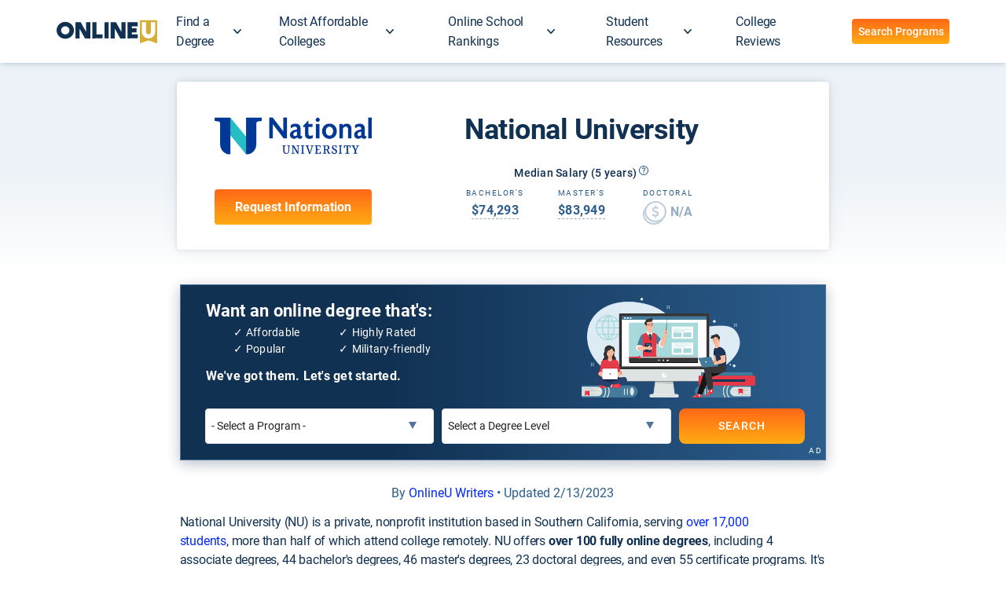

--- FILE ---
content_type: text/html; charset=utf-8
request_url: https://www.onlineu.com/online-schools/national-university?lvl=4&src=3
body_size: 65631
content:
<!DOCTYPE html>
<html lang='en'>
<head>
<!-- Google Tag Manager -->
<script async>
!function(){if('PerformanceLongTaskTiming' in window){var g=window.__tti={e:[]};
g.o=new PerformanceObserver(function(l){g.e=g.e.concat(l.getEntries())});
g.o.observe({entryTypes:['longtask']})}}();
</script>
<script>
  window.prerenderReady = false; // for dynamic rendering (SSR) via prerender.io
  window.dataLayer = [];
</script>
<script async>
(function(w,d,s,l,i){w[l]=w[l]||[];w[l].push({'gtm.start':
new Date().getTime(),event:'gtm.js'});var f=d.getElementsByTagName(s)[0],
j=d.createElement(s),dl=l!='dataLayer'?'&l='+l:'';j.async=true;j.src=
'https://www.googletagmanager.com/gtm.js?id='+i+dl;f.parentNode.insertBefore(j,f);
})(window,document,'script','dataLayer','GTM-PCXDBJZ');
</script>
<!-- End Google Tag Manager -->

<meta charset='utf-8'>
<meta content='width=device-width, initial-scale=1.0' name='viewport'>
<meta name="csrf-param" content="authenticity_token" />
<meta name="csrf-token" content="KnnC/cmUtVyGl8MdjF6qVGaTlZ0Z89Nrai2kZ4VP2OdQQTx61TRnMgjZ6Fif9OmnGNNBvnkgdi6HVDexcA0cUQ==" />
<meta content='noindex, noarchive' name='robots'>
<link as='script' href='//d92mrp7hetgfk.cloudfront.net/packs/ou-production/javascript/main.js' rel='preload'>
    <script> getCookie = function (name) { const value = "; " + document.cookie; const parts = value.split("; " + name + "="); if (parts.length === 2) return parts.pop().split(";").shift(); }; setCookie = function (name, value, days) { let d = new Date(); let expiry = 24 * 60 * 60 * 1000 * days; d.setTime(d.getTime() + expiry); document.cookie = `${name}=${value};path=/;expires=${d.toGMTString()}`; }; window.activeAbTestIds = []; </script>  <script type="text/javascript" src="//cdn-4.convertexperiments.com/js/10007816-10007482.js" ></script>  <title>National University: Online Degree Rankings & Ratings</title> <meta name="description" content="See National University rankings by Salary Score and ratings for online degree programs." /> <meta name="robots" content="max-image-preview:large" /> <meta property="og:title" content="National University: Online Degree Rankings & Ratings" /> <meta property="og:type" content="article" /> <meta property="og:url" content="https://www.onlineu.com/online-schools/national-university" />  <meta property="og:image" content="https://d92mrp7hetgfk.cloudfront.net/images/sites/misc/OU_OG_Image-1/original.jpg?1601681848">  <meta property="og:description" content="See National University rankings by Salary Score and ratings for online degree programs." /> <link rel="shortcut icon" href="/favicon.ico" type="image/x-icon" /> <link rel="preload" href="https://fonts.gstatic.com/s/roboto/v20/KFOlCnqEu92Fr1MmSU5fBBc4.woff2" as="font" type="font/woff2" crossorigin="" /> <link rel="preload" href="https://fonts.gstatic.com/s/roboto/v20/KFOmCnqEu92Fr1Mu4mxK.woff2" as="font" type="font/woff2" crossorigin="" /> <link rel="preload" href="https://fonts.gstatic.com/s/roboto/v20/KFOlCnqEu92Fr1MmEU9fBBc4.woff2" as="font" type="font/woff2" crossorigin="" /> <link rel="preload" href="https://fonts.gstatic.com/s/roboto/v20/KFOlCnqEu92Fr1MmWUlfBBc4.woff2" as="font" type="font/woff2" crossorigin="" /> <style data-name="typography">@font-face {
  font-family: "Roboto";
  font-weight: 300;
  font-style: normal;
  src: local(sans-serif), url("https://fonts.gstatic.com/s/roboto/v20/KFOlCnqEu92Fr1MmSU5fBBc4.woff2") format("woff2");
  font-display: optional;
}
@font-face {
  font-family: "Roboto";
  font-weight: 400;
  font-style: normal;
  src: local(sans-serif), url("https://fonts.gstatic.com/s/roboto/v20/KFOmCnqEu92Fr1Mu4mxK.woff2") format("woff2");
  font-display: optional;
}
@font-face {
  font-family: "Roboto";
  font-weight: 500;
  font-style: normal;
  src: local(sans-serif), url("https://fonts.gstatic.com/s/roboto/v20/KFOlCnqEu92Fr1MmEU9fBBc4.woff2") format("woff2");
  font-display: optional;
}
@font-face {
  font-family: "Roboto";
  font-weight: 700;
  font-style: normal;
  src: local(sans-serif), url("https://fonts.gstatic.com/s/roboto/v20/KFOlCnqEu92Fr1MmWUlfBBc4.woff2") format("woff2");
  font-display: optional;
}
/* cyrillic-ext */
@font-face {
  font-family: "Roboto";
  font-style: normal;
  font-weight: 300;
  font-display: swap;
  src: url("https://fonts.gstatic.com/s/roboto/v20/KFOlCnqEu92Fr1MmSU5fCRc4EsA.woff2") format("woff2");
  unicode-range: U+0460-052F, U+1C80-1C88, U+20B4, U+2DE0-2DFF, U+A640-A69F, U+FE2E-FE2F;
}
/* cyrillic */
@font-face {
  font-family: "Roboto";
  font-style: normal;
  font-weight: 300;
  font-display: swap;
  src: url("https://fonts.gstatic.com/s/roboto/v20/KFOlCnqEu92Fr1MmSU5fABc4EsA.woff2") format("woff2");
  unicode-range: U+0400-045F, U+0490-0491, U+04B0-04B1, U+2116;
}
/* greek-ext */
@font-face {
  font-family: "Roboto";
  font-style: normal;
  font-weight: 300;
  font-display: swap;
  src: url("https://fonts.gstatic.com/s/roboto/v20/KFOlCnqEu92Fr1MmSU5fCBc4EsA.woff2") format("woff2");
  unicode-range: U+1F00-1FFF;
}
/* greek */
@font-face {
  font-family: "Roboto";
  font-style: normal;
  font-weight: 300;
  font-display: swap;
  src: url("https://fonts.gstatic.com/s/roboto/v20/KFOlCnqEu92Fr1MmSU5fBxc4EsA.woff2") format("woff2");
  unicode-range: U+0370-03FF;
}
/* vietnamese */
@font-face {
  font-family: "Roboto";
  font-style: normal;
  font-weight: 300;
  font-display: swap;
  src: url("https://fonts.gstatic.com/s/roboto/v20/KFOlCnqEu92Fr1MmSU5fCxc4EsA.woff2") format("woff2");
  unicode-range: U+0102-0103, U+0110-0111, U+0128-0129, U+0168-0169, U+01A0-01A1, U+01AF-01B0, U+1EA0-1EF9, U+20AB;
}
/* latin-ext */
@font-face {
  font-family: "Roboto";
  font-style: normal;
  font-weight: 300;
  font-display: swap;
  src: url("https://fonts.gstatic.com/s/roboto/v20/KFOlCnqEu92Fr1MmSU5fChc4EsA.woff2") format("woff2");
  unicode-range: U+0100-024F, U+0259, U+1E00-1EFF, U+2020, U+20A0-20AB, U+20AD-20CF, U+2113, U+2C60-2C7F, U+A720-A7FF;
}
/* latin */
@font-face {
  font-family: "Roboto";
  font-style: normal;
  font-weight: 300;
  font-display: swap;
  src: url("https://fonts.gstatic.com/s/roboto/v20/KFOlCnqEu92Fr1MmSU5fBBc4.woff2") format("woff2");
  unicode-range: U+0000-00FF, U+0131, U+0152-0153, U+02BB-02BC, U+02C6, U+02DA, U+02DC, U+2000-206F, U+2074, U+20AC, U+2122, U+2191, U+2193, U+2212, U+2215, U+FEFF, U+FFFD;
}
/* cyrillic-ext */
@font-face {
  font-family: "Roboto";
  font-style: normal;
  font-weight: 400;
  font-display: swap;
  src: url("https://fonts.gstatic.com/s/roboto/v20/KFOmCnqEu92Fr1Mu72xKOzY.woff2") format("woff2");
  unicode-range: U+0460-052F, U+1C80-1C88, U+20B4, U+2DE0-2DFF, U+A640-A69F, U+FE2E-FE2F;
}
/* cyrillic */
@font-face {
  font-family: "Roboto";
  font-style: normal;
  font-weight: 400;
  font-display: swap;
  src: url("https://fonts.gstatic.com/s/roboto/v20/KFOmCnqEu92Fr1Mu5mxKOzY.woff2") format("woff2");
  unicode-range: U+0400-045F, U+0490-0491, U+04B0-04B1, U+2116;
}
/* greek-ext */
@font-face {
  font-family: "Roboto";
  font-style: normal;
  font-weight: 400;
  font-display: swap;
  src: url("https://fonts.gstatic.com/s/roboto/v20/KFOmCnqEu92Fr1Mu7mxKOzY.woff2") format("woff2");
  unicode-range: U+1F00-1FFF;
}
/* greek */
@font-face {
  font-family: "Roboto";
  font-style: normal;
  font-weight: 400;
  font-display: swap;
  src: url("https://fonts.gstatic.com/s/roboto/v20/KFOmCnqEu92Fr1Mu4WxKOzY.woff2") format("woff2");
  unicode-range: U+0370-03FF;
}
/* vietnamese */
@font-face {
  font-family: "Roboto";
  font-style: normal;
  font-weight: 400;
  font-display: swap;
  src: url("https://fonts.gstatic.com/s/roboto/v20/KFOmCnqEu92Fr1Mu7WxKOzY.woff2") format("woff2");
  unicode-range: U+0102-0103, U+0110-0111, U+0128-0129, U+0168-0169, U+01A0-01A1, U+01AF-01B0, U+1EA0-1EF9, U+20AB;
}
/* latin-ext */
@font-face {
  font-family: "Roboto";
  font-style: normal;
  font-weight: 400;
  font-display: swap;
  src: url("https://fonts.gstatic.com/s/roboto/v20/KFOmCnqEu92Fr1Mu7GxKOzY.woff2") format("woff2");
  unicode-range: U+0100-024F, U+0259, U+1E00-1EFF, U+2020, U+20A0-20AB, U+20AD-20CF, U+2113, U+2C60-2C7F, U+A720-A7FF;
}
/* latin */
@font-face {
  font-family: "Roboto";
  font-style: normal;
  font-weight: 400;
  font-display: swap;
  src: url("https://fonts.gstatic.com/s/roboto/v20/KFOmCnqEu92Fr1Mu4mxK.woff2") format("woff2");
  unicode-range: U+0000-00FF, U+0131, U+0152-0153, U+02BB-02BC, U+02C6, U+02DA, U+02DC, U+2000-206F, U+2074, U+20AC, U+2122, U+2191, U+2193, U+2212, U+2215, U+FEFF, U+FFFD;
}
/* cyrillic-ext */
@font-face {
  font-family: "Roboto";
  font-style: normal;
  font-weight: 500;
  font-display: swap;
  src: url("https://fonts.gstatic.com/s/roboto/v20/KFOlCnqEu92Fr1MmEU9fCRc4EsA.woff2") format("woff2");
  unicode-range: U+0460-052F, U+1C80-1C88, U+20B4, U+2DE0-2DFF, U+A640-A69F, U+FE2E-FE2F;
}
/* cyrillic */
@font-face {
  font-family: "Roboto";
  font-style: normal;
  font-weight: 500;
  font-display: swap;
  src: url("https://fonts.gstatic.com/s/roboto/v20/KFOlCnqEu92Fr1MmEU9fABc4EsA.woff2") format("woff2");
  unicode-range: U+0400-045F, U+0490-0491, U+04B0-04B1, U+2116;
}
/* greek-ext */
@font-face {
  font-family: "Roboto";
  font-style: normal;
  font-weight: 500;
  font-display: swap;
  src: url("https://fonts.gstatic.com/s/roboto/v20/KFOlCnqEu92Fr1MmEU9fCBc4EsA.woff2") format("woff2");
  unicode-range: U+1F00-1FFF;
}
/* greek */
@font-face {
  font-family: "Roboto";
  font-style: normal;
  font-weight: 500;
  font-display: swap;
  src: url("https://fonts.gstatic.com/s/roboto/v20/KFOlCnqEu92Fr1MmEU9fBxc4EsA.woff2") format("woff2");
  unicode-range: U+0370-03FF;
}
/* vietnamese */
@font-face {
  font-family: "Roboto";
  font-style: normal;
  font-weight: 500;
  font-display: swap;
  src: url("https://fonts.gstatic.com/s/roboto/v20/KFOlCnqEu92Fr1MmEU9fCxc4EsA.woff2") format("woff2");
  unicode-range: U+0102-0103, U+0110-0111, U+0128-0129, U+0168-0169, U+01A0-01A1, U+01AF-01B0, U+1EA0-1EF9, U+20AB;
}
/* latin-ext */
@font-face {
  font-family: "Roboto";
  font-style: normal;
  font-weight: 500;
  font-display: swap;
  src: url("https://fonts.gstatic.com/s/roboto/v20/KFOlCnqEu92Fr1MmEU9fChc4EsA.woff2") format("woff2");
  unicode-range: U+0100-024F, U+0259, U+1E00-1EFF, U+2020, U+20A0-20AB, U+20AD-20CF, U+2113, U+2C60-2C7F, U+A720-A7FF;
}
/* latin */
@font-face {
  font-family: "Roboto";
  font-style: normal;
  font-weight: 500;
  font-display: swap;
  src: url("https://fonts.gstatic.com/s/roboto/v20/KFOlCnqEu92Fr1MmEU9fBBc4.woff2") format("woff2");
  unicode-range: U+0000-00FF, U+0131, U+0152-0153, U+02BB-02BC, U+02C6, U+02DA, U+02DC, U+2000-206F, U+2074, U+20AC, U+2122, U+2191, U+2193, U+2212, U+2215, U+FEFF, U+FFFD;
}
/* cyrillic-ext */
@font-face {
  font-family: "Roboto";
  font-style: normal;
  font-weight: 700;
  font-display: swap;
  src: url("https://fonts.gstatic.com/s/roboto/v20/KFOlCnqEu92Fr1MmWUlfCRc4EsA.woff2") format("woff2");
  unicode-range: U+0460-052F, U+1C80-1C88, U+20B4, U+2DE0-2DFF, U+A640-A69F, U+FE2E-FE2F;
}
/* cyrillic */
@font-face {
  font-family: "Roboto";
  font-style: normal;
  font-weight: 700;
  font-display: swap;
  src: url("https://fonts.gstatic.com/s/roboto/v20/KFOlCnqEu92Fr1MmWUlfABc4EsA.woff2") format("woff2");
  unicode-range: U+0400-045F, U+0490-0491, U+04B0-04B1, U+2116;
}
/* greek-ext */
@font-face {
  font-family: "Roboto";
  font-style: normal;
  font-weight: 700;
  font-display: swap;
  src: url("https://fonts.gstatic.com/s/roboto/v20/KFOlCnqEu92Fr1MmWUlfCBc4EsA.woff2") format("woff2");
  unicode-range: U+1F00-1FFF;
}
/* greek */
@font-face {
  font-family: "Roboto";
  font-style: normal;
  font-weight: 700;
  font-display: swap;
  src: url("https://fonts.gstatic.com/s/roboto/v20/KFOlCnqEu92Fr1MmWUlfBxc4EsA.woff2") format("woff2");
  unicode-range: U+0370-03FF;
}
/* vietnamese */
@font-face {
  font-family: "Roboto";
  font-style: normal;
  font-weight: 700;
  font-display: swap;
  src: url("https://fonts.gstatic.com/s/roboto/v20/KFOlCnqEu92Fr1MmWUlfCxc4EsA.woff2") format("woff2");
  unicode-range: U+0102-0103, U+0110-0111, U+0128-0129, U+0168-0169, U+01A0-01A1, U+01AF-01B0, U+1EA0-1EF9, U+20AB;
}
/* latin-ext */
@font-face {
  font-family: "Roboto";
  font-style: normal;
  font-weight: 700;
  font-display: swap;
  src: url("https://fonts.gstatic.com/s/roboto/v20/KFOlCnqEu92Fr1MmWUlfChc4EsA.woff2") format("woff2");
  unicode-range: U+0100-024F, U+0259, U+1E00-1EFF, U+2020, U+20A0-20AB, U+20AD-20CF, U+2113, U+2C60-2C7F, U+A720-A7FF;
}
/* latin */
@font-face {
  font-family: "Roboto";
  font-style: normal;
  font-weight: 700;
  font-display: swap;
  src: url("https://fonts.gstatic.com/s/roboto/v20/KFOlCnqEu92Fr1MmWUlfBBc4.woff2") format("woff2");
  unicode-range: U+0000-00FF, U+0131, U+0152-0153, U+02BB-02BC, U+02C6, U+02DA, U+02DC, U+2000-206F, U+2074, U+20AC, U+2122, U+2191, U+2193, U+2212, U+2215, U+FEFF, U+FFFD;
}
/* hovers */
/* nav bar */
/* tables and div backgrounds */
body {
  font-family: "Roboto", sans-serif;
  font-weight: normal;
  color: #113153;
}

p {
  font-size: 16px;
  line-height: 1.5;
  margin: 0 0 16px;
  letter-spacing: -0.2px;
}

a {
  color: #0029FF;
  text-decoration: none;
}

a:focus {
  text-decoration: none;
}

a:visited {
  color: #7000FF;
}

a:active {
  color: #C9761C;
  text-decoration: none;
}

a.no-link-style {
  color: #113153;
  text-decoration: none;
}

a.no-link-style:visited, a.no-link-style:hover, a.no-link-style:active {
  color: #113153;
  text-decoration: none;
}

h1,
h2,
h3,
h4,
h5 {
  font-family: "Roboto", sans-serif;
  color: #113153;
  margin-top: 0.3rem;
  margin-bottom: 0.8rem;
}

h1 a:visited, h1 a:hover, h1 a:active,
h2 a:visited,
h2 a:hover,
h2 a:active,
h3 a:visited,
h3 a:hover,
h3 a:active,
h4 a:visited,
h4 a:hover,
h4 a:active,
h5 a:visited,
h5 a:hover,
h5 a:active {
  text-decoration: none;
}

h1,
.heading--1 {
  font-weight: bold;
  font-size: 34px;
  line-height: 1.1em;
  letter-spacing: -0.5px;
}

@media (min-width: 840px) {
  h1,
.heading--1 {
    font-weight: bold;
    font-size: 34px;
    line-height: 1.1em;
    letter-spacing: -0.5px;
  }
}
h2,
.heading--2 {
  font-weight: 500;
  font-size: 28px;
  line-height: 1.25em;
  letter-spacing: 0;
}

@media (min-width: 840px) {
  h2,
.heading--2 {
    font-weight: 500;
    font-size: 28px;
    line-height: 1.25em;
    letter-spacing: 0;
  }
}
h3,
.heading--3 {
  font-weight: 500;
  font-size: 24px;
  line-height: 1.25em;
  letter-spacing: 0.25px;
}

@media (min-width: 840px) {
  h3,
.heading--3 {
    font-weight: 500;
    font-size: 22px;
    line-height: 1.25em;
    letter-spacing: 0.25px;
  }
}
h4,
.heading--4 {
  font-weight: 500;
  font-size: 20px;
  line-height: 1.25em;
  letter-spacing: 0;
}

@media (min-width: 840px) {
  h4,
.heading--4 {
    font-weight: 500;
    font-size: 18px;
    line-height: 1.25em;
    letter-spacing: 0;
  }
}
h5,
.heading--5 {
  font-weight: 500;
  font-size: 16px;
  line-height: 1.25em;
  letter-spacing: 0.15px;
}

@media (min-width: 840px) {
  h5,
.heading--5 {
    font-weight: 500;
    font-size: 16px;
    line-height: 1.25em;
    letter-spacing: 0.15px;
  }
}
.body__1 {
  font-weight: normal;
  font-size: 16px;
  line-height: 1.5em;
  letter-spacing: 0.5px;
}

@media (min-width: 840px) {
  .body__1 {
    font-weight: normal;
    font-size: 16px;
    line-height: 1.5em;
    letter-spacing: 0.25px;
  }
}
.body__1--medium {
  font-weight: 500;
  font-size: 16px;
  line-height: 1.5em;
  letter-spacing: 0.5px;
}

@media (min-width: 840px) {
  .body__1--medium {
    font-weight: 500;
    font-size: 16px;
    line-height: 1.5em;
    letter-spacing: 0.25px;
  }
}
.body__1--bold {
  font-weight: bold;
  font-size: 16px;
  line-height: 1.5em;
  letter-spacing: 0.5px;
}

@media (min-width: 840px) {
  .body__1--bold {
    font-weight: bold;
    font-size: 16px;
    line-height: 1.5em;
    letter-spacing: 0.25px;
  }
}
.body__2 {
  font-weight: normal;
  font-size: 14px;
  line-height: 1.5em;
  letter-spacing: 0.25px;
}

@media (min-width: 840px) {
  .body__2 {
    font-weight: normal;
    font-size: 14px;
    line-height: 1.5em;
    letter-spacing: 0.25px;
  }
}
.body__2--medium {
  font-weight: 500;
  font-size: 14px;
  line-height: 1.5em;
  letter-spacing: 0.25px;
}

@media (min-width: 840px) {
  .body__2--medium {
    font-weight: 500;
    font-size: 14px;
    line-height: 1.5em;
    letter-spacing: 0.25px;
  }
}
.body__2--bold {
  font-weight: bold;
  font-size: 14px;
  line-height: 1.5em;
  letter-spacing: 0.25px;
}

@media (min-width: 840px) {
  .body__2--bold {
    font-weight: bold;
    font-size: 14px;
    line-height: 1.5em;
    letter-spacing: 0.25px;
  }
}
.text-caption {
  font-weight: normal;
  font-size: 12px;
  line-height: 1.25em;
  letter-spacing: 0.4px;
}

@media (min-width: 840px) {
  .text-caption {
    font-weight: normal;
    font-size: 12px;
    line-height: 1.25em;
    letter-spacing: 0.4px;
  }
}
.text-caption--medium {
  font-weight: 500;
  font-size: 12px;
  line-height: 1.25em;
  letter-spacing: 0.4px;
}

@media (min-width: 840px) {
  .text-caption--medium {
    font-weight: 500;
    font-size: 12px;
    line-height: 1.25em;
    letter-spacing: 0.4px;
  }
}
.text-caption--bold {
  font-weight: bold;
  font-size: 12px;
  line-height: 1.25em;
  letter-spacing: 0.4px;
}

@media (min-width: 840px) {
  .text-caption--bold {
    font-weight: bold;
    font-size: 12px;
    line-height: 1.25em;
    letter-spacing: 0.4px;
  }
}
.overline {
  font-weight: normal;
  font-size: 10px;
  line-height: 1em;
  letter-spacing: 1.5px;
}

@media (min-width: 840px) {
  .overline {
    font-weight: normal;
    font-size: 10px;
    line-height: 1.25em;
    letter-spacing: 1.5px;
  }
}
.pullquote {
  font-weight: 500;
  font-size: 24px;
  line-height: 1.2em;
  letter-spacing: 0;
}

@media (min-width: 840px) {
  .pullquote {
    font-weight: 500;
    font-size: 24px;
    line-height: 1.2em;
    letter-spacing: 0;
  }
}
.pullquote--italic {
  font-weight: 500;
  font-style: italic;
  font-size: 24px;
  line-height: 1.2em;
  letter-spacing: 0;
}

@media (min-width: 840px) {
  .pullquote--italic {
    font-weight: 500;
    font-style: italic;
    font-size: 24px;
    line-height: 1.2em;
    letter-spacing: 0;
  }
}
.pullquote__secondary {
  font-weight: 500;
  font-size: 19px;
  line-height: 1.2em;
  letter-spacing: 0.15px;
}

@media (min-width: 840px) {
  .pullquote__secondary {
    font-weight: 500;
    font-size: 19px;
    line-height: 1.2em;
    letter-spacing: 0.15px;
  }
}
.pullquote__secondary--italic {
  font-weight: 500;
  font-style: italic;
  font-size: 19px;
  line-height: 1.2em;
  letter-spacing: 0.15px;
}

@media (min-width: 840px) {
  .pullquote__secondary--italic {
    font-weight: 500;
    font-size: 19px;
    line-height: 1.2em;
    letter-spacing: 0.15px;
  }
}
.article-heading {
  font-weight: bold;
  font-size: 29px;
  line-height: 1.1em;
  letter-spacing: -0.25px;
}

@media (min-width: 840px) {
  .article-heading {
    font-weight: bold;
    font-size: 36px;
    line-height: 1.1em;
    letter-spacing: -0.5px;
  }
}
.article-subheading {
  font-weight: 500;
  font-size: 17px;
  line-height: 1.4em;
  letter-spacing: 0;
}

@media (min-width: 840px) {
  .article-subheading {
    font-weight: 500;
    font-size: 19px;
    line-height: 1.4em;
    letter-spacing: 0;
  }
}
</style> <style data-name="buttons">.mdc-touch-target-wrapper {
  display: inline;
}

.mdc-elevation-overlay {
  position: absolute;
  border-radius: inherit;
  pointer-events: none;
  opacity: 0;
  /* @alternate */
  opacity: var(--mdc-elevation-overlay-opacity, 0);
  transition: opacity 280ms cubic-bezier(0.4, 0, 0.2, 1);
  background-color: #fff;
  /* @alternate */
  background-color: var(--mdc-elevation-overlay-color, #fff);
}

.mdc-button {
  -moz-osx-font-smoothing: grayscale;
  -webkit-font-smoothing: antialiased;
  font-family: Roboto, sans-serif;
  /* @alternate */
  font-family: var(--mdc-typography-button-font-family, var(--mdc-typography-font-family, Roboto, sans-serif));
  font-size: 0.875rem;
  /* @alternate */
  font-size: var(--mdc-typography-button-font-size, 0.875rem);
  line-height: 2.25rem;
  /* @alternate */
  line-height: var(--mdc-typography-button-line-height, 2.25rem);
  font-weight: 500;
  /* @alternate */
  font-weight: var(--mdc-typography-button-font-weight, 500);
  letter-spacing: 0.0892857143em;
  /* @alternate */
  letter-spacing: var(--mdc-typography-button-letter-spacing, 0.0892857143em);
  text-decoration: none;
  /* @alternate */
  -webkit-text-decoration: var(--mdc-typography-button-text-decoration, none);
          text-decoration: var(--mdc-typography-button-text-decoration, none);
  text-transform: uppercase;
  /* @alternate */
  text-transform: var(--mdc-typography-button-text-transform, uppercase);
  /* @alternate */
  position: relative;
  display: inline-flex;
  align-items: center;
  justify-content: center;
  box-sizing: border-box;
  min-width: 64px;
  border: none;
  outline: none;
  /* @alternate */
  line-height: inherit;
  -webkit-user-select: none;
     -moz-user-select: none;
          user-select: none;
  -webkit-appearance: none;
  overflow: visible;
  vertical-align: middle;
  background: transparent;
}

.mdc-button .mdc-elevation-overlay {
  width: 100%;
  height: 100%;
  top: 0;
  /* @noflip */
  left: 0;
}

.mdc-button::-moz-focus-inner {
  padding: 0;
  border: 0;
}

.mdc-button:active {
  outline: none;
}

.mdc-button:hover {
  cursor: pointer;
}

.mdc-button:disabled {
  cursor: default;
  pointer-events: none;
}

.mdc-button .mdc-button__icon {
  /* @noflip */
  margin-left: 0;
  /* @noflip */
  margin-right: 8px;
  display: inline-block;
  position: relative;
  font-size: 1.125rem;
  height: 1.125rem;
  vertical-align: top;
  width: 1.125rem;
}

[dir=rtl] .mdc-button .mdc-button__icon, .mdc-button .mdc-button__icon[dir=rtl] {
  /* @noflip */
  margin-left: 8px;
  /* @noflip */
  margin-right: 0;
}

.mdc-button .mdc-button__touch {
  position: absolute;
  top: 50%;
  height: 48px;
  left: 0;
  right: 0;
  transform: translateY(-50%);
}

.mdc-button__label + .mdc-button__icon {
  /* @noflip */
  margin-left: 8px;
  /* @noflip */
  margin-right: 0;
}

[dir=rtl] .mdc-button__label + .mdc-button__icon, .mdc-button__label + .mdc-button__icon[dir=rtl] {
  /* @noflip */
  margin-left: 0;
  /* @noflip */
  margin-right: 8px;
}

svg.mdc-button__icon {
  fill: currentColor;
}

.mdc-button--raised .mdc-button__icon,
.mdc-button--unelevated .mdc-button__icon,
.mdc-button--outlined .mdc-button__icon {
  /* @noflip */
  margin-left: -4px;
  /* @noflip */
  margin-right: 8px;
}

[dir=rtl] .mdc-button--raised .mdc-button__icon, [dir=rtl] .mdc-button--unelevated .mdc-button__icon, [dir=rtl] .mdc-button--outlined .mdc-button__icon, .mdc-button--raised .mdc-button__icon[dir=rtl], .mdc-button--unelevated .mdc-button__icon[dir=rtl], .mdc-button--outlined .mdc-button__icon[dir=rtl] {
  /* @noflip */
  margin-left: 8px;
  /* @noflip */
  margin-right: -4px;
}

.mdc-button--raised .mdc-button__label + .mdc-button__icon,
.mdc-button--unelevated .mdc-button__label + .mdc-button__icon,
.mdc-button--outlined .mdc-button__label + .mdc-button__icon {
  /* @noflip */
  margin-left: 8px;
  /* @noflip */
  margin-right: -4px;
}

[dir=rtl] .mdc-button--raised .mdc-button__label + .mdc-button__icon, [dir=rtl] .mdc-button--unelevated .mdc-button__label + .mdc-button__icon, [dir=rtl] .mdc-button--outlined .mdc-button__label + .mdc-button__icon, .mdc-button--raised .mdc-button__label + .mdc-button__icon[dir=rtl], .mdc-button--unelevated .mdc-button__label + .mdc-button__icon[dir=rtl], .mdc-button--outlined .mdc-button__label + .mdc-button__icon[dir=rtl] {
  /* @noflip */
  margin-left: -4px;
  /* @noflip */
  margin-right: 8px;
}

.mdc-button--touch {
  margin-top: 6px;
  margin-bottom: 6px;
}

@keyframes mdc-ripple-fg-radius-in {
  from {
    animation-timing-function: cubic-bezier(0.4, 0, 0.2, 1);
    transform: translate(var(--mdc-ripple-fg-translate-start, 0)) scale(1);
  }
  to {
    transform: translate(var(--mdc-ripple-fg-translate-end, 0)) scale(var(--mdc-ripple-fg-scale, 1));
  }
}
@keyframes mdc-ripple-fg-opacity-in {
  from {
    animation-timing-function: linear;
    opacity: 0;
  }
  to {
    opacity: var(--mdc-ripple-fg-opacity, 0);
  }
}
@keyframes mdc-ripple-fg-opacity-out {
  from {
    animation-timing-function: linear;
    opacity: var(--mdc-ripple-fg-opacity, 0);
  }
  to {
    opacity: 0;
  }
}
.mdc-button {
  --mdc-ripple-fg-size: 0;
  --mdc-ripple-left: 0;
  --mdc-ripple-top: 0;
  --mdc-ripple-fg-scale: 1;
  --mdc-ripple-fg-translate-end: 0;
  --mdc-ripple-fg-translate-start: 0;
  -webkit-tap-highlight-color: rgba(0, 0, 0, 0);
  will-change: transform, opacity;
}

.mdc-button .mdc-button__ripple::before,
.mdc-button .mdc-button__ripple::after {
  position: absolute;
  border-radius: 50%;
  opacity: 0;
  pointer-events: none;
  content: "";
}

.mdc-button .mdc-button__ripple::before {
  transition: opacity 15ms linear, background-color 15ms linear;
  z-index: 1;
  /* @alternate */
  z-index: var(--mdc-ripple-z-index, 1);
}

.mdc-button .mdc-button__ripple::after {
  z-index: 0;
  /* @alternate */
  z-index: var(--mdc-ripple-z-index, 0);
}

.mdc-button.mdc-ripple-upgraded .mdc-button__ripple::before {
  transform: scale(var(--mdc-ripple-fg-scale, 1));
}

.mdc-button.mdc-ripple-upgraded .mdc-button__ripple::after {
  top: 0;
  /* @noflip */
  left: 0;
  transform: scale(0);
  transform-origin: center center;
}

.mdc-button.mdc-ripple-upgraded--unbounded .mdc-button__ripple::after {
  top: var(--mdc-ripple-top, 0);
  /* @noflip */
  left: var(--mdc-ripple-left, 0);
}

.mdc-button.mdc-ripple-upgraded--foreground-activation .mdc-button__ripple::after {
  animation: mdc-ripple-fg-radius-in 225ms forwards, mdc-ripple-fg-opacity-in 75ms forwards;
}

.mdc-button.mdc-ripple-upgraded--foreground-deactivation .mdc-button__ripple::after {
  animation: mdc-ripple-fg-opacity-out 150ms;
  transform: translate(var(--mdc-ripple-fg-translate-end, 0)) scale(var(--mdc-ripple-fg-scale, 1));
}

.mdc-button .mdc-button__ripple::before,
.mdc-button .mdc-button__ripple::after {
  top: calc(50% - 100%);
  /* @noflip */
  left: calc(50% - 100%);
  width: 200%;
  height: 200%;
}

.mdc-button.mdc-ripple-upgraded .mdc-button__ripple::after {
  width: var(--mdc-ripple-fg-size, 100%);
  height: var(--mdc-ripple-fg-size, 100%);
}

.mdc-button .mdc-button__ripple {
  position: absolute;
  box-sizing: content-box;
  width: 100%;
  height: 100%;
  overflow: hidden;
}

.mdc-button:not(.mdc-button--outlined) .mdc-button__ripple {
  top: 0;
  left: 0;
}

.mdc-button--raised {
  /* @alternate */
  box-shadow: 0px 3px 1px -2px rgba(0, 0, 0, 0.2), 0px 2px 2px 0px rgba(0, 0, 0, 0.14), 0px 1px 5px 0px rgba(0, 0, 0, 0.12);
  transition: box-shadow 280ms cubic-bezier(0.4, 0, 0.2, 1);
}

.mdc-button--raised:hover, .mdc-button--raised:focus {
  /* @alternate */
  box-shadow: 0px 2px 4px -1px rgba(0, 0, 0, 0.2), 0px 4px 5px 0px rgba(0, 0, 0, 0.14), 0px 1px 10px 0px rgba(0, 0, 0, 0.12);
}

.mdc-button--raised:active {
  /* @alternate */
  box-shadow: 0px 5px 5px -3px rgba(0, 0, 0, 0.2), 0px 8px 10px 1px rgba(0, 0, 0, 0.14), 0px 3px 14px 2px rgba(0, 0, 0, 0.12);
}

.mdc-button--raised:disabled {
  /* @alternate */
  box-shadow: 0px 0px 0px 0px rgba(0, 0, 0, 0.2), 0px 0px 0px 0px rgba(0, 0, 0, 0.14), 0px 0px 0px 0px rgba(0, 0, 0, 0.12);
}

.mdc-button--outlined {
  border-style: solid;
}

.mdc-button {
  height: 36px;
  border-radius: 4px;
  /* @alternate */
  border-radius: var(--mdc-shape-small, 4px);
  padding: 0 8px 0 8px;
}

.mdc-button:not(:disabled) {
  color: #6200ee;
  /* @alternate */
  color: var(--mdc-theme-primary, #6200ee);
}

.mdc-button:disabled {
  color: rgba(0, 0, 0, 0.38);
}

.mdc-button .mdc-button__ripple::before,
.mdc-button .mdc-button__ripple::after {
  background-color: #6200ee;
  /* @alternate */
  background-color: var(--mdc-ripple-color, var(--mdc-theme-primary, #6200ee));
}

.mdc-button:hover .mdc-button__ripple::before, .mdc-button.mdc-ripple-surface--hover .mdc-button__ripple::before {
  opacity: 0.04;
  /* @alternate */
  opacity: var(--mdc-ripple-hover-opacity, 0.04);
}

.mdc-button.mdc-ripple-upgraded--background-focused .mdc-button__ripple::before, .mdc-button:not(.mdc-ripple-upgraded):focus .mdc-button__ripple::before {
  transition-duration: 75ms;
  opacity: 0.12;
  /* @alternate */
  opacity: var(--mdc-ripple-focus-opacity, 0.12);
}

.mdc-button:not(.mdc-ripple-upgraded) .mdc-button__ripple::after {
  transition: opacity 150ms linear;
}

.mdc-button:not(.mdc-ripple-upgraded):active .mdc-button__ripple::after {
  transition-duration: 75ms;
  opacity: 0.12;
  /* @alternate */
  opacity: var(--mdc-ripple-press-opacity, 0.12);
}

.mdc-button.mdc-ripple-upgraded {
  --mdc-ripple-fg-opacity:var(--mdc-ripple-press-opacity, 0.12);
}

.mdc-button .mdc-button__ripple {
  border-radius: 4px;
  /* @alternate */
  border-radius: var(--mdc-shape-small, 4px);
}

.mdc-button--unelevated {
  padding: 0 16px 0 16px;
  height: 36px;
  border-radius: 4px;
  /* @alternate */
  border-radius: var(--mdc-shape-small, 4px);
}

.mdc-button--unelevated.mdc-button--icon-trailing {
  padding: 0 12px 0 16px;
}

.mdc-button--unelevated.mdc-button--icon-leading {
  padding: 0 16px 0 12px;
}

.mdc-button--unelevated:not(:disabled) {
  background-color: #6200ee;
  /* @alternate */
  background-color: var(--mdc-theme-primary, #6200ee);
}

.mdc-button--unelevated:disabled {
  background-color: rgba(0, 0, 0, 0.12);
}

.mdc-button--unelevated:not(:disabled) {
  color: #fff;
  /* @alternate */
  color: var(--mdc-theme-on-primary, #fff);
}

.mdc-button--unelevated:disabled {
  color: rgba(0, 0, 0, 0.38);
}

.mdc-button--unelevated .mdc-button__ripple::before,
.mdc-button--unelevated .mdc-button__ripple::after {
  background-color: #fff;
  /* @alternate */
  background-color: var(--mdc-ripple-color, var(--mdc-theme-on-primary, #fff));
}

.mdc-button--unelevated:hover .mdc-button__ripple::before, .mdc-button--unelevated.mdc-ripple-surface--hover .mdc-button__ripple::before {
  opacity: 0.08;
  /* @alternate */
  opacity: var(--mdc-ripple-hover-opacity, 0.08);
}

.mdc-button--unelevated.mdc-ripple-upgraded--background-focused .mdc-button__ripple::before, .mdc-button--unelevated:not(.mdc-ripple-upgraded):focus .mdc-button__ripple::before {
  transition-duration: 75ms;
  opacity: 0.24;
  /* @alternate */
  opacity: var(--mdc-ripple-focus-opacity, 0.24);
}

.mdc-button--unelevated:not(.mdc-ripple-upgraded) .mdc-button__ripple::after {
  transition: opacity 150ms linear;
}

.mdc-button--unelevated:not(.mdc-ripple-upgraded):active .mdc-button__ripple::after {
  transition-duration: 75ms;
  opacity: 0.24;
  /* @alternate */
  opacity: var(--mdc-ripple-press-opacity, 0.24);
}

.mdc-button--unelevated.mdc-ripple-upgraded {
  --mdc-ripple-fg-opacity:var(--mdc-ripple-press-opacity, 0.24);
}

.mdc-button--unelevated .mdc-button__ripple {
  border-radius: 4px;
  /* @alternate */
  border-radius: var(--mdc-shape-small, 4px);
}

.mdc-button--raised {
  padding: 0 16px 0 16px;
  height: 36px;
  border-radius: 4px;
  /* @alternate */
  border-radius: var(--mdc-shape-small, 4px);
}

.mdc-button--raised.mdc-button--icon-trailing {
  padding: 0 12px 0 16px;
}

.mdc-button--raised.mdc-button--icon-leading {
  padding: 0 16px 0 12px;
}

.mdc-button--raised:not(:disabled) {
  background-color: #6200ee;
  /* @alternate */
  background-color: var(--mdc-theme-primary, #6200ee);
}

.mdc-button--raised:disabled {
  background-color: rgba(0, 0, 0, 0.12);
}

.mdc-button--raised:not(:disabled) {
  color: #fff;
  /* @alternate */
  color: var(--mdc-theme-on-primary, #fff);
}

.mdc-button--raised:disabled {
  color: rgba(0, 0, 0, 0.38);
}

.mdc-button--raised .mdc-button__ripple::before,
.mdc-button--raised .mdc-button__ripple::after {
  background-color: #fff;
  /* @alternate */
  background-color: var(--mdc-ripple-color, var(--mdc-theme-on-primary, #fff));
}

.mdc-button--raised:hover .mdc-button__ripple::before, .mdc-button--raised.mdc-ripple-surface--hover .mdc-button__ripple::before {
  opacity: 0.08;
  /* @alternate */
  opacity: var(--mdc-ripple-hover-opacity, 0.08);
}

.mdc-button--raised.mdc-ripple-upgraded--background-focused .mdc-button__ripple::before, .mdc-button--raised:not(.mdc-ripple-upgraded):focus .mdc-button__ripple::before {
  transition-duration: 75ms;
  opacity: 0.24;
  /* @alternate */
  opacity: var(--mdc-ripple-focus-opacity, 0.24);
}

.mdc-button--raised:not(.mdc-ripple-upgraded) .mdc-button__ripple::after {
  transition: opacity 150ms linear;
}

.mdc-button--raised:not(.mdc-ripple-upgraded):active .mdc-button__ripple::after {
  transition-duration: 75ms;
  opacity: 0.24;
  /* @alternate */
  opacity: var(--mdc-ripple-press-opacity, 0.24);
}

.mdc-button--raised.mdc-ripple-upgraded {
  --mdc-ripple-fg-opacity:var(--mdc-ripple-press-opacity, 0.24);
}

.mdc-button--raised .mdc-button__ripple {
  border-radius: 4px;
  /* @alternate */
  border-radius: var(--mdc-shape-small, 4px);
}

.mdc-button--outlined {
  height: 36px;
  border-radius: 4px;
  /* @alternate */
  border-radius: var(--mdc-shape-small, 4px);
  padding: 0 15px 0 15px;
  border-width: 1px;
}

.mdc-button--outlined:not(:disabled) {
  color: #6200ee;
  /* @alternate */
  color: var(--mdc-theme-primary, #6200ee);
}

.mdc-button--outlined:disabled {
  color: rgba(0, 0, 0, 0.38);
}

.mdc-button--outlined .mdc-button__ripple::before,
.mdc-button--outlined .mdc-button__ripple::after {
  background-color: #6200ee;
  /* @alternate */
  background-color: var(--mdc-ripple-color, var(--mdc-theme-primary, #6200ee));
}

.mdc-button--outlined:hover .mdc-button__ripple::before, .mdc-button--outlined.mdc-ripple-surface--hover .mdc-button__ripple::before {
  opacity: 0.04;
  /* @alternate */
  opacity: var(--mdc-ripple-hover-opacity, 0.04);
}

.mdc-button--outlined.mdc-ripple-upgraded--background-focused .mdc-button__ripple::before, .mdc-button--outlined:not(.mdc-ripple-upgraded):focus .mdc-button__ripple::before {
  transition-duration: 75ms;
  opacity: 0.12;
  /* @alternate */
  opacity: var(--mdc-ripple-focus-opacity, 0.12);
}

.mdc-button--outlined:not(.mdc-ripple-upgraded) .mdc-button__ripple::after {
  transition: opacity 150ms linear;
}

.mdc-button--outlined:not(.mdc-ripple-upgraded):active .mdc-button__ripple::after {
  transition-duration: 75ms;
  opacity: 0.12;
  /* @alternate */
  opacity: var(--mdc-ripple-press-opacity, 0.12);
}

.mdc-button--outlined.mdc-ripple-upgraded {
  --mdc-ripple-fg-opacity:var(--mdc-ripple-press-opacity, 0.12);
}

.mdc-button--outlined .mdc-button__ripple {
  border-radius: 4px;
  /* @alternate */
  border-radius: var(--mdc-shape-small, 4px);
}

.mdc-button--outlined:not(:disabled) {
  border-color: rgba(0, 0, 0, 0.12);
}

.mdc-button--outlined:disabled {
  border-color: rgba(0, 0, 0, 0.12);
}

.mdc-button--outlined.mdc-button--icon-trailing {
  padding: 0 11px 0 15px;
}

.mdc-button--outlined.mdc-button--icon-leading {
  padding: 0 15px 0 11px;
}

.mdc-button--outlined .mdc-button__ripple {
  top: -1px;
  left: -1px;
  border: 1px solid transparent;
}

.mdc-button--outlined .mdc-button__touch {
  left: -1px;
  width: calc(100% + 2 * 1px);
}

/* hovers */
/* nav bar */
/* tables and div backgrounds */
/* hovers */
/* nav bar */
/* tables and div backgrounds */
.mdc-button.btn--primary-contained,
.mdc-button:not(:disabled).btn--primary-contained, .mdc-button.btn--primary,
.mdc-button:not(:disabled).btn--primary {
  background: linear-gradient(180deg, #D9D65D, #D4AF37);
}

.mdc-button.btn--primary-contained:hover, .mdc-button.btn--primary:hover {
  background: linear-gradient(180deg, #DDDC75, #D7C541);
  cursor: pointer;
}

.mdc-button.btn--primary-contained:focus, .mdc-button.btn--primary:focus {
  background: linear-gradient(180deg, #E2E191, #D7C541);
}

.mdc-button.btn--primary-contained:focus:active, .mdc-button.btn--primary-contained:active, .mdc-button.btn--primary:focus:active, .mdc-button.btn--primary:active {
  background: #D09A2D;
  color: #FFF;
}

.mdc-button.btn--secondary:focus:active, .mdc-button.btn--secondary,
.mdc-button:not(:disabled).btn--secondary {
  background: #D4AF37;
}

.mdc-button.btn--secondary:hover {
  background: #D7C541;
  cursor: pointer;
}

.mdc-button.btn--secondary:focus {
  background: #D9D65D;
}

.mdc-button.btn--secondary:active {
  background: #D09A2D;
  color: #FFF;
}

.mdc-button.btn--secondary-outlined:visited, .mdc-button.btn--secondary-outlined,
.mdc-button:not(:disabled).btn--secondary-outlined {
  background: transparent;
  border: 2px solid #113153;
  color: #113153;
}

.mdc-button.btn--secondary-outlined:hover {
  background: #C0CDDB;
  border: 2px solid #113153;
  color: #113153;
  cursor: pointer;
}

.mdc-button.btn--secondary-outlined:focus {
  background: #C0CDDB;
  border: 2px solid #113153;
  color: #113153;
}

.mdc-button.btn--secondary-outlined:active {
  background: #98ADC3;
  border: 2px solid #113153;
  color: #FFF;
}

.mdc-button.btn--tertiary:visited, .mdc-button.btn--tertiary,
.mdc-button:not(:disabled).btn--tertiary {
  background: transparent;
  border: 2px solid #D4AF37;
  color: #113153;
}

.mdc-button.btn--tertiary:hover {
  background: #F9FAF0;
  border: 2px solid #D4AF37;
  cursor: pointer;
  color: #113153;
}

.mdc-button.btn--tertiary:focus {
  background: #F2F2DC;
  border: 2px solid #D4AF37;
  color: #113153;
}

.mdc-button.btn--tertiary:active {
  background: #E2E191;
  border: 2px solid #D4AF37;
  color: #113153;
}

.mdc-button.btn,
.mdc-button:not(:disabled).btn {
  font: inherit;
  border-radius: 32px;
  text-transform: capitalize;
  padding: 0.8125rem 1.625rem;
  font-size: inherit;
  font-weight: bold;
  letter-spacing: inherit;
  height: inherit;
  line-height: inherit;
  vertical-align: inherit;
}

.mdc-button.btn--primary-contained,
.mdc-button:not(:disabled).btn--primary-contained {
  border-radius: 4px;
}

.mdc-button.btn--wide,
.mdc-button:not(:disabled).btn--wide {
  padding-left: 50px;
  padding-right: 50px;
}

.mdc-button.btn--secondary,
.mdc-button:not(:disabled).btn--secondary {
  margin: 0;
}

.mdc-button.btn--secondary-outlined,
.mdc-button:not(:disabled).btn--secondary-outlined {
  border-radius: 5px;
}

.mdc-button.btn--rounded,
.mdc-button:not(:disabled).btn--rounded {
  border-radius: 25px !important;
}

.mdc-button.btn--cta,
.mdc-button:not(:disabled).btn--cta {
  background-color: #D4AF37;
}

.mdc-button.btn--cta::before, .mdc-button.btn--cta::after,
.mdc-button:not(:disabled).btn--cta::before,
.mdc-button:not(:disabled).btn--cta::after {
  background-color: #D4AF37;
}

.mdc-button.btn--cta::before:visited, .mdc-button.btn--cta::before:hover, .mdc-button.btn--cta::before:active, .mdc-button.btn--cta::before:focus, .mdc-button.btn--cta::after:visited, .mdc-button.btn--cta::after:hover, .mdc-button.btn--cta::after:active, .mdc-button.btn--cta::after:focus,
.mdc-button:not(:disabled).btn--cta::before:visited,
.mdc-button:not(:disabled).btn--cta::before:hover,
.mdc-button:not(:disabled).btn--cta::before:active,
.mdc-button:not(:disabled).btn--cta::before:focus,
.mdc-button:not(:disabled).btn--cta::after:visited,
.mdc-button:not(:disabled).btn--cta::after:hover,
.mdc-button:not(:disabled).btn--cta::after:active,
.mdc-button:not(:disabled).btn--cta::after:focus {
  background-color: #AE832E;
}

.mdc-button.btn--cta:visited, .mdc-button.btn--cta:hover, .mdc-button.btn--cta:active, .mdc-button.btn--cta:focus,
.mdc-button:not(:disabled).btn--cta:visited,
.mdc-button:not(:disabled).btn--cta:hover,
.mdc-button:not(:disabled).btn--cta:active,
.mdc-button:not(:disabled).btn--cta:focus {
  background-color: #AE832E;
}

.mdc-button.btn--full-width,
.mdc-button:not(:disabled).btn--full-width {
  width: 100%;
  margin-bottom: 15px;
  margin-left: 0;
  margin-right: 0;
}

.mdc-button.btn--standard-width,
.mdc-button:not(:disabled).btn--standard-width {
  width: 248px;
}

.mdc-button.btn--short,
.mdc-button:not(:disabled).btn--short {
  height: 31px;
  margin-top: 5px;
  padding: 3px 1.625rem;
}

.mdc-button.btn--fad-results,
.mdc-button:not(:disabled).btn--fad-results {
  padding: 10px;
}

.mdc-button.btn--converting-cta,
.mdc-button:not(:disabled).btn--converting-cta {
  font-size: 14px;
  padding: 0.75rem 1rem;
}

.mdc-button.btn--submit,
.mdc-button:not(:disabled).btn--submit {
  border-radius: 4px;
  background: linear-gradient(180deg, #FF6817 0%, #FFAC13 100%);
  color: #FFF;
}

.mdc-button.btn--submit:hover,
.mdc-button:not(:disabled).btn--submit:hover {
  background: #FF9A15;
}

.mdc-button.btn--review-submit,
.mdc-button:not(:disabled).btn--review-submit {
  background: linear-gradient(180deg, #FF6817 0%, #FFAC13 100%);
  color: #FFF;
  margin-bottom: 0;
}

.mdc-button.btn__nav,
.mdc-button:not(:disabled).btn__nav {
  width: 124px;
  height: 32px;
  font-size: 14px;
  font-weight: 500;
  line-height: 15.4px;
  text-align: center;
}

.mdc-button.btn__nav--mobile,
.mdc-button:not(:disabled).btn__nav--mobile {
  position: relative;
  right: -9px;
}

.mdc-button.btn--text,
.mdc-button:not(:disabled).btn--text {
  /* @extend %buttons-text-active; */
  background: none;
  color: #C9761C;
}

.mdc-button.btn--text:visited,
.mdc-button:not(:disabled).btn--text:visited {
  /* @extend %buttons-text-visited; */
  background: #E2E191;
  color: #C9761C;
}

.mdc-button.btn--text:hover,
.mdc-button:not(:disabled).btn--text:hover {
  /* @extend %buttons-text-hover; */
  background: #F9FAF0;
  cursor: pointer;
  color: #C9761C;
  border-radius: 4px;
}

.mdc-button.btn--text:active,
.mdc-button:not(:disabled).btn--text:active {
  /* @extend %buttons-text-pressed; */
  background: #E9E9B3;
  color: #C9761C;
  border-radius: 4px;
}

.mdc-button.btn--text:focus,
.mdc-button:not(:disabled).btn--text:focus {
  /* @extend %buttons-text-focus; */
  background: #F2F2DC;
  color: #C9761C;
  border-radius: 4px;
}

.mdc-button.btn--text:focus:active,
.mdc-button:not(:disabled).btn--text:focus:active {
  /* @extend %buttons-text-active; */
  background: #F2F2DC;
  color: #C9761C;
  border-radius: 4px;
}

.mdc-button.btn.yellow-text {
  color: #D4AF37;
}

.mdc-button.btn.yellow-text:active {
  color: #D4AF37;
}
</style> <style data-name="chips">/* hovers */
/* nav bar */
/* tables and div backgrounds */
.chips:visited, .chips {
  background: #E6EBF0;
  border: 1px solid #C0CDDB;
  border-radius: 48px;
  color: #113153;
  text-transform: capitalize;
  padding: 7px 19px;
}

.chips:hover {
  background: #C0CDDB;
}

.chips:focus {
  border: 1px solid #98ADC3;
  background: #C0CDDB;
}

.chips:focus:active, .chips:active {
  background: #98ADC3;
  border: 1px solid #C0CDDB;
}

.chips:disabled {
  background: #E6EBF0;
  border: 1px solid #C0CDDB;
  color: #C0CDDB;
}

.chips--square {
  height: 31px;
  border-radius: 4px;
  padding: 3px 1.6rem;
}
</style> <style data-name="forms">@charset "UTF-8";
.mdc-touch-target-wrapper {
  display: inline;
}

.mdc-elevation-overlay {
  position: absolute;
  border-radius: inherit;
  pointer-events: none;
  opacity: 0;
  /* @alternate */
  opacity: var(--mdc-elevation-overlay-opacity, 0);
  transition: opacity 280ms cubic-bezier(0.4, 0, 0.2, 1);
  background-color: #fff;
  /* @alternate */
  background-color: var(--mdc-elevation-overlay-color, #fff);
}

.mdc-button {
  -moz-osx-font-smoothing: grayscale;
  -webkit-font-smoothing: antialiased;
  font-family: Roboto, sans-serif;
  /* @alternate */
  font-family: var(--mdc-typography-button-font-family, var(--mdc-typography-font-family, Roboto, sans-serif));
  font-size: 0.875rem;
  /* @alternate */
  font-size: var(--mdc-typography-button-font-size, 0.875rem);
  line-height: 2.25rem;
  /* @alternate */
  line-height: var(--mdc-typography-button-line-height, 2.25rem);
  font-weight: 500;
  /* @alternate */
  font-weight: var(--mdc-typography-button-font-weight, 500);
  letter-spacing: 0.0892857143em;
  /* @alternate */
  letter-spacing: var(--mdc-typography-button-letter-spacing, 0.0892857143em);
  text-decoration: none;
  /* @alternate */
  -webkit-text-decoration: var(--mdc-typography-button-text-decoration, none);
          text-decoration: var(--mdc-typography-button-text-decoration, none);
  text-transform: uppercase;
  /* @alternate */
  text-transform: var(--mdc-typography-button-text-transform, uppercase);
  /* @alternate */
  position: relative;
  display: inline-flex;
  align-items: center;
  justify-content: center;
  box-sizing: border-box;
  min-width: 64px;
  border: none;
  outline: none;
  /* @alternate */
  line-height: inherit;
  -webkit-user-select: none;
     -moz-user-select: none;
          user-select: none;
  -webkit-appearance: none;
  overflow: visible;
  vertical-align: middle;
  background: transparent;
}

.mdc-button .mdc-elevation-overlay {
  width: 100%;
  height: 100%;
  top: 0;
  /* @noflip */
  left: 0;
}

.mdc-button::-moz-focus-inner {
  padding: 0;
  border: 0;
}

.mdc-button:active {
  outline: none;
}

.mdc-button:hover {
  cursor: pointer;
}

.mdc-button:disabled {
  cursor: default;
  pointer-events: none;
}

.mdc-button .mdc-button__icon {
  /* @noflip */
  margin-left: 0;
  /* @noflip */
  margin-right: 8px;
  display: inline-block;
  position: relative;
  font-size: 1.125rem;
  height: 1.125rem;
  vertical-align: top;
  width: 1.125rem;
}

[dir=rtl] .mdc-button .mdc-button__icon, .mdc-button .mdc-button__icon[dir=rtl] {
  /* @noflip */
  margin-left: 8px;
  /* @noflip */
  margin-right: 0;
}

.mdc-button .mdc-button__touch {
  position: absolute;
  top: 50%;
  height: 48px;
  left: 0;
  right: 0;
  transform: translateY(-50%);
}

.mdc-button__label + .mdc-button__icon {
  /* @noflip */
  margin-left: 8px;
  /* @noflip */
  margin-right: 0;
}

[dir=rtl] .mdc-button__label + .mdc-button__icon, .mdc-button__label + .mdc-button__icon[dir=rtl] {
  /* @noflip */
  margin-left: 0;
  /* @noflip */
  margin-right: 8px;
}

svg.mdc-button__icon {
  fill: currentColor;
}

.mdc-button--raised .mdc-button__icon,
.mdc-button--unelevated .mdc-button__icon,
.mdc-button--outlined .mdc-button__icon {
  /* @noflip */
  margin-left: -4px;
  /* @noflip */
  margin-right: 8px;
}

[dir=rtl] .mdc-button--raised .mdc-button__icon, [dir=rtl] .mdc-button--unelevated .mdc-button__icon, [dir=rtl] .mdc-button--outlined .mdc-button__icon, .mdc-button--raised .mdc-button__icon[dir=rtl], .mdc-button--unelevated .mdc-button__icon[dir=rtl], .mdc-button--outlined .mdc-button__icon[dir=rtl] {
  /* @noflip */
  margin-left: 8px;
  /* @noflip */
  margin-right: -4px;
}

.mdc-button--raised .mdc-button__label + .mdc-button__icon,
.mdc-button--unelevated .mdc-button__label + .mdc-button__icon,
.mdc-button--outlined .mdc-button__label + .mdc-button__icon {
  /* @noflip */
  margin-left: 8px;
  /* @noflip */
  margin-right: -4px;
}

[dir=rtl] .mdc-button--raised .mdc-button__label + .mdc-button__icon, [dir=rtl] .mdc-button--unelevated .mdc-button__label + .mdc-button__icon, [dir=rtl] .mdc-button--outlined .mdc-button__label + .mdc-button__icon, .mdc-button--raised .mdc-button__label + .mdc-button__icon[dir=rtl], .mdc-button--unelevated .mdc-button__label + .mdc-button__icon[dir=rtl], .mdc-button--outlined .mdc-button__label + .mdc-button__icon[dir=rtl] {
  /* @noflip */
  margin-left: -4px;
  /* @noflip */
  margin-right: 8px;
}

.mdc-button--touch {
  margin-top: 6px;
  margin-bottom: 6px;
}

@keyframes mdc-ripple-fg-radius-in {
  from {
    animation-timing-function: cubic-bezier(0.4, 0, 0.2, 1);
    transform: translate(var(--mdc-ripple-fg-translate-start, 0)) scale(1);
  }
  to {
    transform: translate(var(--mdc-ripple-fg-translate-end, 0)) scale(var(--mdc-ripple-fg-scale, 1));
  }
}
@keyframes mdc-ripple-fg-opacity-in {
  from {
    animation-timing-function: linear;
    opacity: 0;
  }
  to {
    opacity: var(--mdc-ripple-fg-opacity, 0);
  }
}
@keyframes mdc-ripple-fg-opacity-out {
  from {
    animation-timing-function: linear;
    opacity: var(--mdc-ripple-fg-opacity, 0);
  }
  to {
    opacity: 0;
  }
}
.mdc-button {
  --mdc-ripple-fg-size: 0;
  --mdc-ripple-left: 0;
  --mdc-ripple-top: 0;
  --mdc-ripple-fg-scale: 1;
  --mdc-ripple-fg-translate-end: 0;
  --mdc-ripple-fg-translate-start: 0;
  -webkit-tap-highlight-color: rgba(0, 0, 0, 0);
  will-change: transform, opacity;
}

.mdc-button .mdc-button__ripple::before,
.mdc-button .mdc-button__ripple::after {
  position: absolute;
  border-radius: 50%;
  opacity: 0;
  pointer-events: none;
  content: "";
}

.mdc-button .mdc-button__ripple::before {
  transition: opacity 15ms linear, background-color 15ms linear;
  z-index: 1;
  /* @alternate */
  z-index: var(--mdc-ripple-z-index, 1);
}

.mdc-button .mdc-button__ripple::after {
  z-index: 0;
  /* @alternate */
  z-index: var(--mdc-ripple-z-index, 0);
}

.mdc-button.mdc-ripple-upgraded .mdc-button__ripple::before {
  transform: scale(var(--mdc-ripple-fg-scale, 1));
}

.mdc-button.mdc-ripple-upgraded .mdc-button__ripple::after {
  top: 0;
  /* @noflip */
  left: 0;
  transform: scale(0);
  transform-origin: center center;
}

.mdc-button.mdc-ripple-upgraded--unbounded .mdc-button__ripple::after {
  top: var(--mdc-ripple-top, 0);
  /* @noflip */
  left: var(--mdc-ripple-left, 0);
}

.mdc-button.mdc-ripple-upgraded--foreground-activation .mdc-button__ripple::after {
  animation: mdc-ripple-fg-radius-in 225ms forwards, mdc-ripple-fg-opacity-in 75ms forwards;
}

.mdc-button.mdc-ripple-upgraded--foreground-deactivation .mdc-button__ripple::after {
  animation: mdc-ripple-fg-opacity-out 150ms;
  transform: translate(var(--mdc-ripple-fg-translate-end, 0)) scale(var(--mdc-ripple-fg-scale, 1));
}

.mdc-button .mdc-button__ripple::before,
.mdc-button .mdc-button__ripple::after {
  top: calc(50% - 100%);
  /* @noflip */
  left: calc(50% - 100%);
  width: 200%;
  height: 200%;
}

.mdc-button.mdc-ripple-upgraded .mdc-button__ripple::after {
  width: var(--mdc-ripple-fg-size, 100%);
  height: var(--mdc-ripple-fg-size, 100%);
}

.mdc-button .mdc-button__ripple {
  position: absolute;
  box-sizing: content-box;
  width: 100%;
  height: 100%;
  overflow: hidden;
}

.mdc-button:not(.mdc-button--outlined) .mdc-button__ripple {
  top: 0;
  left: 0;
}

.mdc-button--raised {
  /* @alternate */
  box-shadow: 0px 3px 1px -2px rgba(0, 0, 0, 0.2), 0px 2px 2px 0px rgba(0, 0, 0, 0.14), 0px 1px 5px 0px rgba(0, 0, 0, 0.12);
  transition: box-shadow 280ms cubic-bezier(0.4, 0, 0.2, 1);
}

.mdc-button--raised:hover, .mdc-button--raised:focus {
  /* @alternate */
  box-shadow: 0px 2px 4px -1px rgba(0, 0, 0, 0.2), 0px 4px 5px 0px rgba(0, 0, 0, 0.14), 0px 1px 10px 0px rgba(0, 0, 0, 0.12);
}

.mdc-button--raised:active {
  /* @alternate */
  box-shadow: 0px 5px 5px -3px rgba(0, 0, 0, 0.2), 0px 8px 10px 1px rgba(0, 0, 0, 0.14), 0px 3px 14px 2px rgba(0, 0, 0, 0.12);
}

.mdc-button--raised:disabled {
  /* @alternate */
  box-shadow: 0px 0px 0px 0px rgba(0, 0, 0, 0.2), 0px 0px 0px 0px rgba(0, 0, 0, 0.14), 0px 0px 0px 0px rgba(0, 0, 0, 0.12);
}

.mdc-button--outlined {
  border-style: solid;
}

.mdc-button {
  height: 36px;
  border-radius: 4px;
  /* @alternate */
  border-radius: var(--mdc-shape-small, 4px);
  padding: 0 8px 0 8px;
}

.mdc-button:not(:disabled) {
  color: #6200ee;
  /* @alternate */
  color: var(--mdc-theme-primary, #6200ee);
}

.mdc-button:disabled {
  color: rgba(0, 0, 0, 0.38);
}

.mdc-button .mdc-button__ripple::before,
.mdc-button .mdc-button__ripple::after {
  background-color: #6200ee;
  /* @alternate */
  background-color: var(--mdc-ripple-color, var(--mdc-theme-primary, #6200ee));
}

.mdc-button:hover .mdc-button__ripple::before, .mdc-button.mdc-ripple-surface--hover .mdc-button__ripple::before {
  opacity: 0.04;
  /* @alternate */
  opacity: var(--mdc-ripple-hover-opacity, 0.04);
}

.mdc-button.mdc-ripple-upgraded--background-focused .mdc-button__ripple::before, .mdc-button:not(.mdc-ripple-upgraded):focus .mdc-button__ripple::before {
  transition-duration: 75ms;
  opacity: 0.12;
  /* @alternate */
  opacity: var(--mdc-ripple-focus-opacity, 0.12);
}

.mdc-button:not(.mdc-ripple-upgraded) .mdc-button__ripple::after {
  transition: opacity 150ms linear;
}

.mdc-button:not(.mdc-ripple-upgraded):active .mdc-button__ripple::after {
  transition-duration: 75ms;
  opacity: 0.12;
  /* @alternate */
  opacity: var(--mdc-ripple-press-opacity, 0.12);
}

.mdc-button.mdc-ripple-upgraded {
  --mdc-ripple-fg-opacity: var(--mdc-ripple-press-opacity, 0.12);
}

.mdc-button .mdc-button__ripple {
  border-radius: 4px;
  /* @alternate */
  border-radius: var(--mdc-shape-small, 4px);
}

.mdc-button--unelevated {
  padding: 0 16px 0 16px;
  height: 36px;
  border-radius: 4px;
  /* @alternate */
  border-radius: var(--mdc-shape-small, 4px);
}

.mdc-button--unelevated.mdc-button--icon-trailing {
  padding: 0 12px 0 16px;
}

.mdc-button--unelevated.mdc-button--icon-leading {
  padding: 0 16px 0 12px;
}

.mdc-button--unelevated:not(:disabled) {
  background-color: #6200ee;
  /* @alternate */
  background-color: var(--mdc-theme-primary, #6200ee);
}

.mdc-button--unelevated:disabled {
  background-color: rgba(0, 0, 0, 0.12);
}

.mdc-button--unelevated:not(:disabled) {
  color: #fff;
  /* @alternate */
  color: var(--mdc-theme-on-primary, #fff);
}

.mdc-button--unelevated:disabled {
  color: rgba(0, 0, 0, 0.38);
}

.mdc-button--unelevated .mdc-button__ripple::before,
.mdc-button--unelevated .mdc-button__ripple::after {
  background-color: #fff;
  /* @alternate */
  background-color: var(--mdc-ripple-color, var(--mdc-theme-on-primary, #fff));
}

.mdc-button--unelevated:hover .mdc-button__ripple::before, .mdc-button--unelevated.mdc-ripple-surface--hover .mdc-button__ripple::before {
  opacity: 0.08;
  /* @alternate */
  opacity: var(--mdc-ripple-hover-opacity, 0.08);
}

.mdc-button--unelevated.mdc-ripple-upgraded--background-focused .mdc-button__ripple::before, .mdc-button--unelevated:not(.mdc-ripple-upgraded):focus .mdc-button__ripple::before {
  transition-duration: 75ms;
  opacity: 0.24;
  /* @alternate */
  opacity: var(--mdc-ripple-focus-opacity, 0.24);
}

.mdc-button--unelevated:not(.mdc-ripple-upgraded) .mdc-button__ripple::after {
  transition: opacity 150ms linear;
}

.mdc-button--unelevated:not(.mdc-ripple-upgraded):active .mdc-button__ripple::after {
  transition-duration: 75ms;
  opacity: 0.24;
  /* @alternate */
  opacity: var(--mdc-ripple-press-opacity, 0.24);
}

.mdc-button--unelevated.mdc-ripple-upgraded {
  --mdc-ripple-fg-opacity: var(--mdc-ripple-press-opacity, 0.24);
}

.mdc-button--unelevated .mdc-button__ripple {
  border-radius: 4px;
  /* @alternate */
  border-radius: var(--mdc-shape-small, 4px);
}

.mdc-button--raised {
  padding: 0 16px 0 16px;
  height: 36px;
  border-radius: 4px;
  /* @alternate */
  border-radius: var(--mdc-shape-small, 4px);
}

.mdc-button--raised.mdc-button--icon-trailing {
  padding: 0 12px 0 16px;
}

.mdc-button--raised.mdc-button--icon-leading {
  padding: 0 16px 0 12px;
}

.mdc-button--raised:not(:disabled) {
  background-color: #6200ee;
  /* @alternate */
  background-color: var(--mdc-theme-primary, #6200ee);
}

.mdc-button--raised:disabled {
  background-color: rgba(0, 0, 0, 0.12);
}

.mdc-button--raised:not(:disabled) {
  color: #fff;
  /* @alternate */
  color: var(--mdc-theme-on-primary, #fff);
}

.mdc-button--raised:disabled {
  color: rgba(0, 0, 0, 0.38);
}

.mdc-button--raised .mdc-button__ripple::before,
.mdc-button--raised .mdc-button__ripple::after {
  background-color: #fff;
  /* @alternate */
  background-color: var(--mdc-ripple-color, var(--mdc-theme-on-primary, #fff));
}

.mdc-button--raised:hover .mdc-button__ripple::before, .mdc-button--raised.mdc-ripple-surface--hover .mdc-button__ripple::before {
  opacity: 0.08;
  /* @alternate */
  opacity: var(--mdc-ripple-hover-opacity, 0.08);
}

.mdc-button--raised.mdc-ripple-upgraded--background-focused .mdc-button__ripple::before, .mdc-button--raised:not(.mdc-ripple-upgraded):focus .mdc-button__ripple::before {
  transition-duration: 75ms;
  opacity: 0.24;
  /* @alternate */
  opacity: var(--mdc-ripple-focus-opacity, 0.24);
}

.mdc-button--raised:not(.mdc-ripple-upgraded) .mdc-button__ripple::after {
  transition: opacity 150ms linear;
}

.mdc-button--raised:not(.mdc-ripple-upgraded):active .mdc-button__ripple::after {
  transition-duration: 75ms;
  opacity: 0.24;
  /* @alternate */
  opacity: var(--mdc-ripple-press-opacity, 0.24);
}

.mdc-button--raised.mdc-ripple-upgraded {
  --mdc-ripple-fg-opacity: var(--mdc-ripple-press-opacity, 0.24);
}

.mdc-button--raised .mdc-button__ripple {
  border-radius: 4px;
  /* @alternate */
  border-radius: var(--mdc-shape-small, 4px);
}

.mdc-button--outlined {
  height: 36px;
  border-radius: 4px;
  /* @alternate */
  border-radius: var(--mdc-shape-small, 4px);
  padding: 0 15px 0 15px;
  border-width: 1px;
}

.mdc-button--outlined:not(:disabled) {
  color: #6200ee;
  /* @alternate */
  color: var(--mdc-theme-primary, #6200ee);
}

.mdc-button--outlined:disabled {
  color: rgba(0, 0, 0, 0.38);
}

.mdc-button--outlined .mdc-button__ripple::before,
.mdc-button--outlined .mdc-button__ripple::after {
  background-color: #6200ee;
  /* @alternate */
  background-color: var(--mdc-ripple-color, var(--mdc-theme-primary, #6200ee));
}

.mdc-button--outlined:hover .mdc-button__ripple::before, .mdc-button--outlined.mdc-ripple-surface--hover .mdc-button__ripple::before {
  opacity: 0.04;
  /* @alternate */
  opacity: var(--mdc-ripple-hover-opacity, 0.04);
}

.mdc-button--outlined.mdc-ripple-upgraded--background-focused .mdc-button__ripple::before, .mdc-button--outlined:not(.mdc-ripple-upgraded):focus .mdc-button__ripple::before {
  transition-duration: 75ms;
  opacity: 0.12;
  /* @alternate */
  opacity: var(--mdc-ripple-focus-opacity, 0.12);
}

.mdc-button--outlined:not(.mdc-ripple-upgraded) .mdc-button__ripple::after {
  transition: opacity 150ms linear;
}

.mdc-button--outlined:not(.mdc-ripple-upgraded):active .mdc-button__ripple::after {
  transition-duration: 75ms;
  opacity: 0.12;
  /* @alternate */
  opacity: var(--mdc-ripple-press-opacity, 0.12);
}

.mdc-button--outlined.mdc-ripple-upgraded {
  --mdc-ripple-fg-opacity: var(--mdc-ripple-press-opacity, 0.12);
}

.mdc-button--outlined .mdc-button__ripple {
  border-radius: 4px;
  /* @alternate */
  border-radius: var(--mdc-shape-small, 4px);
}

.mdc-button--outlined:not(:disabled) {
  border-color: rgba(0, 0, 0, 0.12);
}

.mdc-button--outlined:disabled {
  border-color: rgba(0, 0, 0, 0.12);
}

.mdc-button--outlined.mdc-button--icon-trailing {
  padding: 0 11px 0 15px;
}

.mdc-button--outlined.mdc-button--icon-leading {
  padding: 0 15px 0 11px;
}

.mdc-button--outlined .mdc-button__ripple {
  top: -1px;
  left: -1px;
  border: 1px solid transparent;
}

.mdc-button--outlined .mdc-button__touch {
  left: -1px;
  width: calc(100% + 2 * 1px);
}

.mdc-floating-label {
  -moz-osx-font-smoothing: grayscale;
  -webkit-font-smoothing: antialiased;
  font-family: Roboto, sans-serif;
  /* @alternate */
  font-family: var(--mdc-typography-subtitle1-font-family, var(--mdc-typography-font-family, Roboto, sans-serif));
  font-size: 1rem;
  /* @alternate */
  font-size: var(--mdc-typography-subtitle1-font-size, 1rem);
  font-weight: 400;
  /* @alternate */
  font-weight: var(--mdc-typography-subtitle1-font-weight, 400);
  letter-spacing: 0.009375em;
  /* @alternate */
  letter-spacing: var(--mdc-typography-subtitle1-letter-spacing, 0.009375em);
  text-decoration: inherit;
  /* @alternate */
  -webkit-text-decoration: var(--mdc-typography-subtitle1-text-decoration, inherit);
          text-decoration: var(--mdc-typography-subtitle1-text-decoration, inherit);
  text-transform: inherit;
  /* @alternate */
  text-transform: var(--mdc-typography-subtitle1-text-transform, inherit);
  position: absolute;
  /* @noflip */
  left: 0;
  /* @noflip */
  /* @noflip */
  transform-origin: left top;
  line-height: 1.15rem;
  text-align: left;
  text-overflow: ellipsis;
  white-space: nowrap;
  cursor: text;
  overflow: hidden;
  /* @alternate */
  will-change: transform;
  transition: transform 150ms cubic-bezier(0.4, 0, 0.2, 1), color 150ms cubic-bezier(0.4, 0, 0.2, 1);
}

[dir=rtl] .mdc-floating-label, .mdc-floating-label[dir=rtl] {
  /* @noflip */
  right: 0;
  /* @noflip */
  left: auto;
  /* @noflip */
  /* @noflip */
  transform-origin: right top;
  /* @noflip */
  text-align: right;
}

.mdc-floating-label--float-above {
  cursor: auto;
}

.mdc-floating-label--required::after {
  /* @noflip */
  margin-left: 1px;
  /* @noflip */
  margin-right: 0px;
  content: "*";
}

[dir=rtl] .mdc-floating-label--required::after, .mdc-floating-label--required[dir=rtl]::after {
  /* @noflip */
  margin-left: 0;
  /* @noflip */
  margin-right: 1px;
}

.mdc-floating-label--float-above {
  transform: translateY(-106%) scale(0.75);
}

.mdc-floating-label--shake {
  animation: mdc-floating-label-shake-float-above-standard 250ms 1;
}

@keyframes mdc-floating-label-shake-float-above-standard {
  0% {
    transform: translateX(calc(0 - 0%)) translateY(-106%) scale(0.75);
  }
  33% {
    animation-timing-function: cubic-bezier(0.5, 0, 0.701732, 0.495819);
    transform: translateX(calc(4% - 0%)) translateY(-106%) scale(0.75);
  }
  66% {
    animation-timing-function: cubic-bezier(0.302435, 0.381352, 0.55, 0.956352);
    transform: translateX(calc(-4% - 0%)) translateY(-106%) scale(0.75);
  }
  100% {
    transform: translateX(calc(0 - 0%)) translateY(-106%) scale(0.75);
  }
}
.mdc-notched-outline {
  display: flex;
  position: absolute;
  top: 0;
  right: 0;
  left: 0;
  box-sizing: border-box;
  width: 100%;
  max-width: 100%;
  height: 100%;
  /* @noflip */
  text-align: left;
  pointer-events: none;
}

[dir=rtl] .mdc-notched-outline, .mdc-notched-outline[dir=rtl] {
  /* @noflip */
  text-align: right;
}

.mdc-notched-outline__leading, .mdc-notched-outline__notch, .mdc-notched-outline__trailing {
  box-sizing: border-box;
  height: 100%;
  border-top: 1px solid;
  border-bottom: 1px solid;
  pointer-events: none;
}

.mdc-notched-outline__leading {
  /* @noflip */
  border-left: 1px solid;
  /* @noflip */
  border-right: none;
  width: 12px;
}

[dir=rtl] .mdc-notched-outline__leading, .mdc-notched-outline__leading[dir=rtl] {
  /* @noflip */
  border-left: none;
  /* @noflip */
  border-right: 1px solid;
}

.mdc-notched-outline__trailing {
  /* @noflip */
  border-left: none;
  /* @noflip */
  border-right: 1px solid;
  flex-grow: 1;
}

[dir=rtl] .mdc-notched-outline__trailing, .mdc-notched-outline__trailing[dir=rtl] {
  /* @noflip */
  border-left: 1px solid;
  /* @noflip */
  border-right: none;
}

.mdc-notched-outline__notch {
  flex: 0 0 auto;
  width: auto;
  max-width: calc(100% - 12px * 2);
}

.mdc-notched-outline .mdc-floating-label {
  display: inline-block;
  position: relative;
  max-width: 100%;
}

.mdc-notched-outline .mdc-floating-label--float-above {
  text-overflow: clip;
}

.mdc-notched-outline--upgraded .mdc-floating-label--float-above {
  max-width: calc(100% / 0.75);
}

.mdc-notched-outline--notched .mdc-notched-outline__notch {
  /* @noflip */
  padding-left: 0;
  /* @noflip */
  padding-right: 8px;
  border-top: none;
}

[dir=rtl] .mdc-notched-outline--notched .mdc-notched-outline__notch, .mdc-notched-outline--notched .mdc-notched-outline__notch[dir=rtl] {
  /* @noflip */
  padding-left: 8px;
  /* @noflip */
  padding-right: 0;
}

.mdc-notched-outline--no-label .mdc-notched-outline__notch {
  display: none;
}

.mdc-radio {
  padding: calc((40px - 20px) / 2);
}

.mdc-radio .mdc-radio__native-control:enabled:not(:checked) + .mdc-radio__background .mdc-radio__outer-circle {
  border-color: rgba(0, 0, 0, 0.54);
}

.mdc-radio .mdc-radio__native-control:enabled:checked + .mdc-radio__background .mdc-radio__outer-circle {
  border-color: #018786;
  /* @alternate */
  border-color: var(--mdc-theme-secondary, #018786);
}

.mdc-radio .mdc-radio__native-control:enabled + .mdc-radio__background .mdc-radio__inner-circle {
  border-color: #018786;
  /* @alternate */
  border-color: var(--mdc-theme-secondary, #018786);
}

.mdc-radio [aria-disabled=true] .mdc-radio__native-control:not(:checked) + .mdc-radio__background .mdc-radio__outer-circle,
.mdc-radio .mdc-radio__native-control:disabled:not(:checked) + .mdc-radio__background .mdc-radio__outer-circle {
  border-color: rgba(0, 0, 0, 0.38);
}

.mdc-radio [aria-disabled=true] .mdc-radio__native-control:checked + .mdc-radio__background .mdc-radio__outer-circle,
.mdc-radio .mdc-radio__native-control:disabled:checked + .mdc-radio__background .mdc-radio__outer-circle {
  border-color: rgba(0, 0, 0, 0.38);
}

.mdc-radio [aria-disabled=true] .mdc-radio__native-control + .mdc-radio__background .mdc-radio__inner-circle,
.mdc-radio .mdc-radio__native-control:disabled + .mdc-radio__background .mdc-radio__inner-circle {
  border-color: rgba(0, 0, 0, 0.38);
}

.mdc-radio .mdc-radio__background::before {
  background-color: #018786;
  /* @alternate */
  background-color: var(--mdc-theme-secondary, #018786);
}

.mdc-radio .mdc-radio__background::before {
  top: calc(-1 * (40px - 20px) / 2);
  left: calc(-1 * (40px - 20px) / 2);
  width: 40px;
  height: 40px;
}

.mdc-radio .mdc-radio__native-control {
  top: calc((40px - 40px) / 2);
  right: calc((40px - 40px) / 2);
  left: calc((40px - 40px) / 2);
  width: 40px;
  height: 40px;
}

@media screen and (forced-colors: active), (-ms-high-contrast: active) {
  .mdc-radio [aria-disabled=true] .mdc-radio__native-control:not(:checked) + .mdc-radio__background .mdc-radio__outer-circle,
.mdc-radio .mdc-radio__native-control:disabled:not(:checked) + .mdc-radio__background .mdc-radio__outer-circle {
    border-color: GrayText;
  }

  .mdc-radio [aria-disabled=true] .mdc-radio__native-control:checked + .mdc-radio__background .mdc-radio__outer-circle,
.mdc-radio .mdc-radio__native-control:disabled:checked + .mdc-radio__background .mdc-radio__outer-circle {
    border-color: GrayText;
  }

  .mdc-radio [aria-disabled=true] .mdc-radio__native-control + .mdc-radio__background .mdc-radio__inner-circle,
.mdc-radio .mdc-radio__native-control:disabled + .mdc-radio__background .mdc-radio__inner-circle {
    border-color: GrayText;
  }
}
.mdc-radio {
  display: inline-block;
  position: relative;
  flex: 0 0 auto;
  box-sizing: content-box;
  width: 20px;
  height: 20px;
  cursor: pointer;
  /* @alternate */
  will-change: opacity, transform, border-color, color;
}

.mdc-radio__background {
  display: inline-block;
  position: relative;
  box-sizing: border-box;
  width: 20px;
  height: 20px;
}

.mdc-radio__background::before {
  position: absolute;
  transform: scale(0, 0);
  border-radius: 50%;
  opacity: 0;
  pointer-events: none;
  content: "";
  transition: opacity 120ms 0ms cubic-bezier(0.4, 0, 0.6, 1), transform 120ms 0ms cubic-bezier(0.4, 0, 0.6, 1);
}

.mdc-radio__outer-circle {
  position: absolute;
  top: 0;
  left: 0;
  box-sizing: border-box;
  width: 100%;
  height: 100%;
  border-width: 2px;
  border-style: solid;
  border-radius: 50%;
  transition: border-color 120ms 0ms cubic-bezier(0.4, 0, 0.6, 1);
}

.mdc-radio__inner-circle {
  position: absolute;
  top: 0;
  left: 0;
  box-sizing: border-box;
  width: 100%;
  height: 100%;
  transform: scale(0, 0);
  border-width: 10px;
  border-style: solid;
  border-radius: 50%;
  transition: transform 120ms 0ms cubic-bezier(0.4, 0, 0.6, 1), border-color 120ms 0ms cubic-bezier(0.4, 0, 0.6, 1);
}

.mdc-radio__native-control {
  position: absolute;
  margin: 0;
  padding: 0;
  opacity: 0;
  cursor: inherit;
  z-index: 1;
}

.mdc-radio--touch {
  margin-top: 4px;
  margin-bottom: 4px;
  margin-right: 4px;
  margin-left: 4px;
}

.mdc-radio--touch .mdc-radio__native-control {
  top: calc((40px - 48px) / 2);
  right: calc((40px - 48px) / 2);
  left: calc((40px - 48px) / 2);
  width: 48px;
  height: 48px;
}

.mdc-radio__native-control:checked + .mdc-radio__background,
.mdc-radio__native-control:disabled + .mdc-radio__background {
  transition: opacity 120ms 0ms cubic-bezier(0, 0, 0.2, 1), transform 120ms 0ms cubic-bezier(0, 0, 0.2, 1);
}

.mdc-radio__native-control:checked + .mdc-radio__background .mdc-radio__outer-circle,
.mdc-radio__native-control:disabled + .mdc-radio__background .mdc-radio__outer-circle {
  transition: border-color 120ms 0ms cubic-bezier(0, 0, 0.2, 1);
}

.mdc-radio__native-control:checked + .mdc-radio__background .mdc-radio__inner-circle,
.mdc-radio__native-control:disabled + .mdc-radio__background .mdc-radio__inner-circle {
  transition: transform 120ms 0ms cubic-bezier(0, 0, 0.2, 1), border-color 120ms 0ms cubic-bezier(0, 0, 0.2, 1);
}

.mdc-radio--disabled {
  cursor: default;
  pointer-events: none;
}

.mdc-radio__native-control:checked + .mdc-radio__background .mdc-radio__inner-circle {
  transform: scale(0.5);
  transition: transform 120ms 0ms cubic-bezier(0, 0, 0.2, 1), border-color 120ms 0ms cubic-bezier(0, 0, 0.2, 1);
}

.mdc-radio__native-control:disabled + .mdc-radio__background,
[aria-disabled=true] .mdc-radio__native-control + .mdc-radio__background {
  cursor: default;
}

.mdc-radio__native-control:focus + .mdc-radio__background::before {
  transform: scale(1);
  opacity: 0.12;
  transition: opacity 120ms 0ms cubic-bezier(0, 0, 0.2, 1), transform 120ms 0ms cubic-bezier(0, 0, 0.2, 1);
}

.mdc-radio {
  --mdc-ripple-fg-size: 0;
  --mdc-ripple-left: 0;
  --mdc-ripple-top: 0;
  --mdc-ripple-fg-scale: 1;
  --mdc-ripple-fg-translate-end: 0;
  --mdc-ripple-fg-translate-start: 0;
  -webkit-tap-highlight-color: rgba(0, 0, 0, 0);
  will-change: transform, opacity;
}

.mdc-radio .mdc-radio__ripple::before,
.mdc-radio .mdc-radio__ripple::after {
  position: absolute;
  border-radius: 50%;
  opacity: 0;
  pointer-events: none;
  content: "";
}

.mdc-radio .mdc-radio__ripple::before {
  transition: opacity 15ms linear, background-color 15ms linear;
  z-index: 1;
  /* @alternate */
  z-index: var(--mdc-ripple-z-index, 1);
}

.mdc-radio .mdc-radio__ripple::after {
  z-index: 0;
  /* @alternate */
  z-index: var(--mdc-ripple-z-index, 0);
}

.mdc-radio.mdc-ripple-upgraded .mdc-radio__ripple::before {
  transform: scale(var(--mdc-ripple-fg-scale, 1));
}

.mdc-radio.mdc-ripple-upgraded .mdc-radio__ripple::after {
  top: 0;
  /* @noflip */
  left: 0;
  transform: scale(0);
  transform-origin: center center;
}

.mdc-radio.mdc-ripple-upgraded--unbounded .mdc-radio__ripple::after {
  top: var(--mdc-ripple-top, 0);
  /* @noflip */
  left: var(--mdc-ripple-left, 0);
}

.mdc-radio.mdc-ripple-upgraded--foreground-activation .mdc-radio__ripple::after {
  animation: mdc-ripple-fg-radius-in 225ms forwards, mdc-ripple-fg-opacity-in 75ms forwards;
}

.mdc-radio.mdc-ripple-upgraded--foreground-deactivation .mdc-radio__ripple::after {
  animation: mdc-ripple-fg-opacity-out 150ms;
  transform: translate(var(--mdc-ripple-fg-translate-end, 0)) scale(var(--mdc-ripple-fg-scale, 1));
}

.mdc-radio .mdc-radio__ripple::before,
.mdc-radio .mdc-radio__ripple::after {
  top: calc(50% - 50%);
  /* @noflip */
  left: calc(50% - 50%);
  width: 100%;
  height: 100%;
}

.mdc-radio.mdc-ripple-upgraded .mdc-radio__ripple::before,
.mdc-radio.mdc-ripple-upgraded .mdc-radio__ripple::after {
  top: var(--mdc-ripple-top, calc(50% - 50%));
  /* @noflip */
  left: var(--mdc-ripple-left, calc(50% - 50%));
  width: var(--mdc-ripple-fg-size, 100%);
  height: var(--mdc-ripple-fg-size, 100%);
}

.mdc-radio.mdc-ripple-upgraded .mdc-radio__ripple::after {
  width: var(--mdc-ripple-fg-size, 100%);
  height: var(--mdc-ripple-fg-size, 100%);
}

.mdc-radio .mdc-radio__ripple::before, .mdc-radio .mdc-radio__ripple::after {
  background-color: #018786;
  /* @alternate */
  background-color: var(--mdc-ripple-color, var(--mdc-theme-secondary, #018786));
}

.mdc-radio:hover .mdc-radio__ripple::before, .mdc-radio.mdc-ripple-surface--hover .mdc-radio__ripple::before {
  opacity: 0.04;
  /* @alternate */
  opacity: var(--mdc-ripple-hover-opacity, 0.04);
}

.mdc-radio.mdc-ripple-upgraded--background-focused .mdc-radio__ripple::before, .mdc-radio:not(.mdc-ripple-upgraded):focus .mdc-radio__ripple::before {
  transition-duration: 75ms;
  opacity: 0.12;
  /* @alternate */
  opacity: var(--mdc-ripple-focus-opacity, 0.12);
}

.mdc-radio:not(.mdc-ripple-upgraded) .mdc-radio__ripple::after {
  transition: opacity 150ms linear;
}

.mdc-radio:not(.mdc-ripple-upgraded):active .mdc-radio__ripple::after {
  transition-duration: 75ms;
  opacity: 0.12;
  /* @alternate */
  opacity: var(--mdc-ripple-press-opacity, 0.12);
}

.mdc-radio.mdc-ripple-upgraded {
  --mdc-ripple-fg-opacity:var(--mdc-ripple-press-opacity, 0.12);
}

.mdc-radio.mdc-ripple-upgraded .mdc-radio__background::before, .mdc-radio.mdc-ripple-upgraded--background-focused .mdc-radio__background::before {
  content: none;
}

.mdc-radio__ripple {
  position: absolute;
  top: 0;
  left: 0;
  width: 100%;
  height: 100%;
  pointer-events: none;
}

/* hovers */
/* nav bar */
/* tables and div backgrounds */
/* MDC font override */
:root {
  --mdc-theme-primary: #171D47;
}

/* hovers */
/* nav bar */
/* tables and div backgrounds */
.mdc-checkbox {
  padding: calc((40px - 18px) / 2);
  /* @alternate */
  padding: calc((var(--mdc-checkbox-ripple-size, 40px) - 18px) / 2);
  margin: calc((40px - 40px) / 2);
  /* @alternate */
  margin: calc((var(--mdc-checkbox-touch-target-size, 40px) - 40px) / 2);
}

.mdc-checkbox .mdc-checkbox__ripple::before, .mdc-checkbox .mdc-checkbox__ripple::after {
  background-color: #000;
  /* @alternate */
  background-color: var(--mdc-ripple-color, #000);
}

.mdc-checkbox:hover .mdc-checkbox__ripple::before, .mdc-checkbox.mdc-ripple-surface--hover .mdc-checkbox__ripple::before {
  opacity: 0.04;
  /* @alternate */
  opacity: var(--mdc-ripple-hover-opacity, 0.04);
}

.mdc-checkbox.mdc-ripple-upgraded--background-focused .mdc-checkbox__ripple::before, .mdc-checkbox:not(.mdc-ripple-upgraded):focus .mdc-checkbox__ripple::before {
  transition-duration: 75ms;
  opacity: 0.12;
  /* @alternate */
  opacity: var(--mdc-ripple-focus-opacity, 0.12);
}

.mdc-checkbox:not(.mdc-ripple-upgraded) .mdc-checkbox__ripple::after {
  transition: opacity 150ms linear;
}

.mdc-checkbox:not(.mdc-ripple-upgraded):active .mdc-checkbox__ripple::after {
  transition-duration: 75ms;
  opacity: 0.12;
  /* @alternate */
  opacity: var(--mdc-ripple-press-opacity, 0.12);
}

.mdc-checkbox.mdc-ripple-upgraded {
  --mdc-ripple-fg-opacity: var(--mdc-ripple-press-opacity, 0.12);
}

.mdc-checkbox.mdc-checkbox--selected .mdc-checkbox__ripple::before, .mdc-checkbox.mdc-checkbox--selected .mdc-checkbox__ripple::after {
  background-color: #018786;
  /* @alternate */
  background-color: var(--mdc-ripple-color, var(--mdc-theme-secondary, #018786));
}

.mdc-checkbox.mdc-checkbox--selected:hover .mdc-checkbox__ripple::before, .mdc-checkbox.mdc-checkbox--selected.mdc-ripple-surface--hover .mdc-checkbox__ripple::before {
  opacity: 0.04;
  /* @alternate */
  opacity: var(--mdc-ripple-hover-opacity, 0.04);
}

.mdc-checkbox.mdc-checkbox--selected.mdc-ripple-upgraded--background-focused .mdc-checkbox__ripple::before, .mdc-checkbox.mdc-checkbox--selected:not(.mdc-ripple-upgraded):focus .mdc-checkbox__ripple::before {
  transition-duration: 75ms;
  opacity: 0.12;
  /* @alternate */
  opacity: var(--mdc-ripple-focus-opacity, 0.12);
}

.mdc-checkbox.mdc-checkbox--selected:not(.mdc-ripple-upgraded) .mdc-checkbox__ripple::after {
  transition: opacity 150ms linear;
}

.mdc-checkbox.mdc-checkbox--selected:not(.mdc-ripple-upgraded):active .mdc-checkbox__ripple::after {
  transition-duration: 75ms;
  opacity: 0.12;
  /* @alternate */
  opacity: var(--mdc-ripple-press-opacity, 0.12);
}

.mdc-checkbox.mdc-checkbox--selected.mdc-ripple-upgraded {
  --mdc-ripple-fg-opacity: var(--mdc-ripple-press-opacity, 0.12);
}

.mdc-checkbox.mdc-ripple-upgraded--background-focused.mdc-checkbox--selected .mdc-checkbox__ripple::before,
.mdc-checkbox.mdc-ripple-upgraded--background-focused.mdc-checkbox--selected .mdc-checkbox__ripple::after {
  background-color: #018786;
  /* @alternate */
  background-color: var(--mdc-ripple-color, var(--mdc-theme-secondary, #018786));
}

.mdc-checkbox .mdc-checkbox__background {
  top: calc((40px - 18px) / 2);
  /* @alternate */
  top: calc((var(--mdc-checkbox-ripple-size, 40px) - 18px) / 2);
  left: calc((40px - 18px) / 2);
  /* @alternate */
  left: calc((var(--mdc-checkbox-ripple-size, 40px) - 18px) / 2);
}

.mdc-checkbox .mdc-checkbox__native-control {
  top: calc((40px - 40px) / 2);
  /* @alternate */
  top: calc((40px - var(--mdc-checkbox-touch-target-size, 40px)) / 2);
  right: calc((40px - 40px) / 2);
  /* @alternate */
  right: calc((40px - var(--mdc-checkbox-touch-target-size, 40px)) / 2);
  left: calc((40px - 40px) / 2);
  /* @alternate */
  left: calc((40px - var(--mdc-checkbox-touch-target-size, 40px)) / 2);
  width: 40px;
  /* @alternate */
  width: var(--mdc-checkbox-touch-target-size, 40px);
  height: 40px;
  /* @alternate */
  height: var(--mdc-checkbox-touch-target-size, 40px);
}

.mdc-checkbox .mdc-checkbox__native-control:enabled:not(:checked):not(:indeterminate):not([data-indeterminate=true]) ~ .mdc-checkbox__background {
  border-color: rgba(0, 0, 0, 0.54);
  /* @alternate */
  border-color: var(--mdc-checkbox-unchecked-color, rgba(0, 0, 0, 0.54));
  background-color: transparent;
}

.mdc-checkbox .mdc-checkbox__native-control:enabled:checked ~ .mdc-checkbox__background,
.mdc-checkbox .mdc-checkbox__native-control:enabled:indeterminate ~ .mdc-checkbox__background,
.mdc-checkbox .mdc-checkbox__native-control[data-indeterminate=true]:enabled ~ .mdc-checkbox__background {
  border-color: #018786;
  /* @alternate */
  border-color: var(--mdc-checkbox-checked-color, var(--mdc-theme-secondary, #018786));
  background-color: #018786;
  /* @alternate */
  background-color: var(--mdc-checkbox-checked-color, var(--mdc-theme-secondary, #018786));
}

@keyframes mdc-checkbox-fade-in-background-8A000000FF01878600000000FF018786 {
  0% {
    border-color: rgba(0, 0, 0, 0.54);
    /* @alternate */
    border-color: var(--mdc-checkbox-unchecked-color, rgba(0, 0, 0, 0.54));
    background-color: transparent;
  }
  50% {
    border-color: #018786;
    /* @alternate */
    border-color: var(--mdc-checkbox-checked-color, var(--mdc-theme-secondary, #018786));
    background-color: #018786;
    /* @alternate */
    background-color: var(--mdc-checkbox-checked-color, var(--mdc-theme-secondary, #018786));
  }
}
@keyframes mdc-checkbox-fade-out-background-8A000000FF01878600000000FF018786 {
  0%, 80% {
    border-color: #018786;
    /* @alternate */
    border-color: var(--mdc-checkbox-checked-color, var(--mdc-theme-secondary, #018786));
    background-color: #018786;
    /* @alternate */
    background-color: var(--mdc-checkbox-checked-color, var(--mdc-theme-secondary, #018786));
  }
  100% {
    border-color: rgba(0, 0, 0, 0.54);
    /* @alternate */
    border-color: var(--mdc-checkbox-unchecked-color, rgba(0, 0, 0, 0.54));
    background-color: transparent;
  }
}
.mdc-checkbox.mdc-checkbox--anim-unchecked-checked .mdc-checkbox__native-control:enabled ~ .mdc-checkbox__background, .mdc-checkbox.mdc-checkbox--anim-unchecked-indeterminate .mdc-checkbox__native-control:enabled ~ .mdc-checkbox__background {
  animation-name: mdc-checkbox-fade-in-background-8A000000FF01878600000000FF018786;
}

.mdc-checkbox.mdc-checkbox--anim-checked-unchecked .mdc-checkbox__native-control:enabled ~ .mdc-checkbox__background, .mdc-checkbox.mdc-checkbox--anim-indeterminate-unchecked .mdc-checkbox__native-control:enabled ~ .mdc-checkbox__background {
  animation-name: mdc-checkbox-fade-out-background-8A000000FF01878600000000FF018786;
}

.mdc-checkbox .mdc-checkbox__native-control[disabled]:not(:checked):not(:indeterminate):not([data-indeterminate=true]) ~ .mdc-checkbox__background {
  border-color: rgba(0, 0, 0, 0.38);
  /* @alternate */
  border-color: var(--mdc-checkbox-disabled-color, rgba(0, 0, 0, 0.38));
  background-color: transparent;
}

.mdc-checkbox .mdc-checkbox__native-control[disabled]:checked ~ .mdc-checkbox__background,
.mdc-checkbox .mdc-checkbox__native-control[disabled]:indeterminate ~ .mdc-checkbox__background,
.mdc-checkbox .mdc-checkbox__native-control[data-indeterminate=true][disabled] ~ .mdc-checkbox__background {
  border-color: transparent;
  background-color: rgba(0, 0, 0, 0.38);
  /* @alternate */
  background-color: var(--mdc-checkbox-disabled-color, rgba(0, 0, 0, 0.38));
}

.mdc-checkbox .mdc-checkbox__native-control:enabled ~ .mdc-checkbox__background .mdc-checkbox__checkmark {
  color: #fff;
  /* @alternate */
  color: var(--mdc-checkbox-ink-color, #fff);
}

.mdc-checkbox .mdc-checkbox__native-control:enabled ~ .mdc-checkbox__background .mdc-checkbox__mixedmark {
  border-color: #fff;
  /* @alternate */
  border-color: var(--mdc-checkbox-ink-color, #fff);
}

.mdc-checkbox .mdc-checkbox__native-control:disabled ~ .mdc-checkbox__background .mdc-checkbox__checkmark {
  color: #fff;
  /* @alternate */
  color: var(--mdc-checkbox-ink-color, #fff);
}

.mdc-checkbox .mdc-checkbox__native-control:disabled ~ .mdc-checkbox__background .mdc-checkbox__mixedmark {
  border-color: #fff;
  /* @alternate */
  border-color: var(--mdc-checkbox-ink-color, #fff);
}

@keyframes mdc-checkbox-unchecked-checked-checkmark-path {
  0%, 50% {
    stroke-dashoffset: 29.7833385;
  }
  50% {
    animation-timing-function: cubic-bezier(0, 0, 0.2, 1);
  }
  100% {
    stroke-dashoffset: 0;
  }
}
@keyframes mdc-checkbox-unchecked-indeterminate-mixedmark {
  0%, 68.2% {
    transform: scaleX(0);
  }
  68.2% {
    animation-timing-function: cubic-bezier(0, 0, 0, 1);
  }
  100% {
    transform: scaleX(1);
  }
}
@keyframes mdc-checkbox-checked-unchecked-checkmark-path {
  from {
    animation-timing-function: cubic-bezier(0.4, 0, 1, 1);
    opacity: 1;
    stroke-dashoffset: 0;
  }
  to {
    opacity: 0;
    stroke-dashoffset: -29.7833385;
  }
}
@keyframes mdc-checkbox-checked-indeterminate-checkmark {
  from {
    animation-timing-function: cubic-bezier(0, 0, 0.2, 1);
    transform: rotate(0deg);
    opacity: 1;
  }
  to {
    transform: rotate(45deg);
    opacity: 0;
  }
}
@keyframes mdc-checkbox-indeterminate-checked-checkmark {
  from {
    animation-timing-function: cubic-bezier(0.14, 0, 0, 1);
    transform: rotate(45deg);
    opacity: 0;
  }
  to {
    transform: rotate(360deg);
    opacity: 1;
  }
}
@keyframes mdc-checkbox-checked-indeterminate-mixedmark {
  from {
    animation-timing-function: mdc-animation-deceleration-curve-timing-function;
    transform: rotate(-45deg);
    opacity: 0;
  }
  to {
    transform: rotate(0deg);
    opacity: 1;
  }
}
@keyframes mdc-checkbox-indeterminate-checked-mixedmark {
  from {
    animation-timing-function: cubic-bezier(0.14, 0, 0, 1);
    transform: rotate(0deg);
    opacity: 1;
  }
  to {
    transform: rotate(315deg);
    opacity: 0;
  }
}
@keyframes mdc-checkbox-indeterminate-unchecked-mixedmark {
  0% {
    animation-timing-function: linear;
    transform: scaleX(1);
    opacity: 1;
  }
  32.8%, 100% {
    transform: scaleX(0);
    opacity: 0;
  }
}
.mdc-checkbox {
  display: inline-block;
  position: relative;
  flex: 0 0 18px;
  box-sizing: content-box;
  width: 18px;
  height: 18px;
  line-height: 0;
  white-space: nowrap;
  cursor: pointer;
  vertical-align: bottom;
}

@media screen and (forced-colors: active), (-ms-high-contrast: active) {
  .mdc-checkbox__native-control[disabled]:not(:checked):not(:indeterminate):not([data-indeterminate=true]) ~ .mdc-checkbox__background {
    border-color: GrayText;
    /* @alternate */
    border-color: var(--mdc-checkbox-disabled-color, GrayText);
    background-color: transparent;
  }

  .mdc-checkbox__native-control[disabled]:checked ~ .mdc-checkbox__background,
.mdc-checkbox__native-control[disabled]:indeterminate ~ .mdc-checkbox__background,
.mdc-checkbox__native-control[data-indeterminate=true][disabled] ~ .mdc-checkbox__background {
    border-color: GrayText;
    background-color: transparent;
    /* @alternate */
    background-color: var(--mdc-checkbox-disabled-color, transparent);
  }

  .mdc-checkbox__native-control:disabled ~ .mdc-checkbox__background .mdc-checkbox__checkmark {
    color: GrayText;
    /* @alternate */
    color: var(--mdc-checkbox-ink-color, GrayText);
  }

  .mdc-checkbox__native-control:disabled ~ .mdc-checkbox__background .mdc-checkbox__mixedmark {
    border-color: GrayText;
    /* @alternate */
    border-color: var(--mdc-checkbox-ink-color, GrayText);
  }

  .mdc-checkbox__mixedmark {
    margin: 0 1px;
  }
}
.mdc-checkbox--disabled {
  cursor: default;
  pointer-events: none;
}

.mdc-checkbox__background {
  display: inline-flex;
  position: absolute;
  align-items: center;
  justify-content: center;
  box-sizing: border-box;
  width: 18px;
  height: 18px;
  border: 2px solid currentColor;
  border-radius: 2px;
  background-color: transparent;
  pointer-events: none;
  will-change: background-color, border-color;
  transition: background-color 90ms 0ms cubic-bezier(0.4, 0, 0.6, 1), border-color 90ms 0ms cubic-bezier(0.4, 0, 0.6, 1);
}

.mdc-checkbox__checkmark {
  position: absolute;
  top: 0;
  right: 0;
  bottom: 0;
  left: 0;
  width: 100%;
  opacity: 0;
  transition: opacity 180ms 0ms cubic-bezier(0.4, 0, 0.6, 1);
}

.mdc-checkbox--upgraded .mdc-checkbox__checkmark {
  opacity: 1;
}

.mdc-checkbox__checkmark-path {
  transition: stroke-dashoffset 180ms 0ms cubic-bezier(0.4, 0, 0.6, 1);
  stroke: currentColor;
  stroke-width: 3.12px;
  stroke-dashoffset: 29.7833385;
  stroke-dasharray: 29.7833385;
}

.mdc-checkbox__mixedmark {
  width: 100%;
  height: 0;
  transform: scaleX(0) rotate(0deg);
  border-width: 1px;
  border-style: solid;
  opacity: 0;
  transition: opacity 90ms 0ms cubic-bezier(0.4, 0, 0.6, 1), transform 90ms 0ms cubic-bezier(0.4, 0, 0.6, 1);
}

.mdc-checkbox--anim-unchecked-checked .mdc-checkbox__background, .mdc-checkbox--anim-unchecked-indeterminate .mdc-checkbox__background, .mdc-checkbox--anim-checked-unchecked .mdc-checkbox__background, .mdc-checkbox--anim-indeterminate-unchecked .mdc-checkbox__background {
  animation-duration: 180ms;
  animation-timing-function: linear;
}

.mdc-checkbox--anim-unchecked-checked .mdc-checkbox__checkmark-path {
  animation: mdc-checkbox-unchecked-checked-checkmark-path 180ms linear 0s;
  transition: none;
}

.mdc-checkbox--anim-unchecked-indeterminate .mdc-checkbox__mixedmark {
  animation: mdc-checkbox-unchecked-indeterminate-mixedmark 90ms linear 0s;
  transition: none;
}

.mdc-checkbox--anim-checked-unchecked .mdc-checkbox__checkmark-path {
  animation: mdc-checkbox-checked-unchecked-checkmark-path 90ms linear 0s;
  transition: none;
}

.mdc-checkbox--anim-checked-indeterminate .mdc-checkbox__checkmark {
  animation: mdc-checkbox-checked-indeterminate-checkmark 90ms linear 0s;
  transition: none;
}

.mdc-checkbox--anim-checked-indeterminate .mdc-checkbox__mixedmark {
  animation: mdc-checkbox-checked-indeterminate-mixedmark 90ms linear 0s;
  transition: none;
}

.mdc-checkbox--anim-indeterminate-checked .mdc-checkbox__checkmark {
  animation: mdc-checkbox-indeterminate-checked-checkmark 500ms linear 0s;
  transition: none;
}

.mdc-checkbox--anim-indeterminate-checked .mdc-checkbox__mixedmark {
  animation: mdc-checkbox-indeterminate-checked-mixedmark 500ms linear 0s;
  transition: none;
}

.mdc-checkbox--anim-indeterminate-unchecked .mdc-checkbox__mixedmark {
  animation: mdc-checkbox-indeterminate-unchecked-mixedmark 300ms linear 0s;
  transition: none;
}

.mdc-checkbox__native-control:checked ~ .mdc-checkbox__background,
.mdc-checkbox__native-control:indeterminate ~ .mdc-checkbox__background,
.mdc-checkbox__native-control[data-indeterminate=true] ~ .mdc-checkbox__background {
  transition: border-color 90ms 0ms cubic-bezier(0, 0, 0.2, 1), background-color 90ms 0ms cubic-bezier(0, 0, 0.2, 1);
}

.mdc-checkbox__native-control:checked ~ .mdc-checkbox__background .mdc-checkbox__checkmark-path,
.mdc-checkbox__native-control:indeterminate ~ .mdc-checkbox__background .mdc-checkbox__checkmark-path,
.mdc-checkbox__native-control[data-indeterminate=true] ~ .mdc-checkbox__background .mdc-checkbox__checkmark-path {
  stroke-dashoffset: 0;
}

.mdc-checkbox__native-control {
  position: absolute;
  margin: 0;
  padding: 0;
  opacity: 0;
  cursor: inherit;
}

.mdc-checkbox__native-control:disabled {
  cursor: default;
  pointer-events: none;
}

.mdc-checkbox--touch {
  margin: calc((48px - 40px) / 2);
  /* @alternate */
  margin: calc((var(--mdc-checkbox-state-layer-size, 48px) - var(--mdc-checkbox-state-layer-size, 40px)) / 2);
}

.mdc-checkbox--touch .mdc-checkbox__native-control {
  top: calc((40px - 48px) / 2);
  /* @alternate */
  top: calc((var(--mdc-checkbox-state-layer-size, 40px) - var(--mdc-checkbox-state-layer-size, 48px)) / 2);
  right: calc((40px - 48px) / 2);
  /* @alternate */
  right: calc((var(--mdc-checkbox-state-layer-size, 40px) - var(--mdc-checkbox-state-layer-size, 48px)) / 2);
  left: calc((40px - 48px) / 2);
  /* @alternate */
  left: calc((var(--mdc-checkbox-state-layer-size, 40px) - var(--mdc-checkbox-state-layer-size, 48px)) / 2);
  width: 48px;
  /* @alternate */
  width: var(--mdc-checkbox-state-layer-size, 48px);
  height: 48px;
  /* @alternate */
  height: var(--mdc-checkbox-state-layer-size, 48px);
}

.mdc-checkbox__native-control:checked ~ .mdc-checkbox__background .mdc-checkbox__checkmark {
  transition: opacity 180ms 0ms cubic-bezier(0, 0, 0.2, 1), transform 180ms 0ms cubic-bezier(0, 0, 0.2, 1);
  opacity: 1;
}

.mdc-checkbox__native-control:checked ~ .mdc-checkbox__background .mdc-checkbox__mixedmark {
  transform: scaleX(1) rotate(-45deg);
}

.mdc-checkbox__native-control:indeterminate ~ .mdc-checkbox__background .mdc-checkbox__checkmark,
.mdc-checkbox__native-control[data-indeterminate=true] ~ .mdc-checkbox__background .mdc-checkbox__checkmark {
  transform: rotate(45deg);
  opacity: 0;
  transition: opacity 90ms 0ms cubic-bezier(0.4, 0, 0.6, 1), transform 90ms 0ms cubic-bezier(0.4, 0, 0.6, 1);
}

.mdc-checkbox__native-control:indeterminate ~ .mdc-checkbox__background .mdc-checkbox__mixedmark,
.mdc-checkbox__native-control[data-indeterminate=true] ~ .mdc-checkbox__background .mdc-checkbox__mixedmark {
  transform: scaleX(1) rotate(0deg);
  opacity: 1;
}

.mdc-checkbox.mdc-checkbox--upgraded .mdc-checkbox__background,
.mdc-checkbox.mdc-checkbox--upgraded .mdc-checkbox__checkmark,
.mdc-checkbox.mdc-checkbox--upgraded .mdc-checkbox__checkmark-path,
.mdc-checkbox.mdc-checkbox--upgraded .mdc-checkbox__mixedmark {
  transition: none;
}

.mdc-checkbox {
  --mdc-ripple-fg-size: 0;
  --mdc-ripple-left: 0;
  --mdc-ripple-top: 0;
  --mdc-ripple-fg-scale: 1;
  --mdc-ripple-fg-translate-end: 0;
  --mdc-ripple-fg-translate-start: 0;
  -webkit-tap-highlight-color: rgba(0, 0, 0, 0);
  will-change: transform, opacity;
}

.mdc-checkbox .mdc-checkbox__ripple::before,
.mdc-checkbox .mdc-checkbox__ripple::after {
  position: absolute;
  border-radius: 50%;
  opacity: 0;
  pointer-events: none;
  content: "";
}

.mdc-checkbox .mdc-checkbox__ripple::before {
  transition: opacity 15ms linear, background-color 15ms linear;
  z-index: 1;
  /* @alternate */
  z-index: var(--mdc-ripple-z-index, 1);
}

.mdc-checkbox .mdc-checkbox__ripple::after {
  z-index: 0;
  /* @alternate */
  z-index: var(--mdc-ripple-z-index, 0);
}

.mdc-checkbox.mdc-ripple-upgraded .mdc-checkbox__ripple::before {
  transform: scale(var(--mdc-ripple-fg-scale, 1));
}

.mdc-checkbox.mdc-ripple-upgraded .mdc-checkbox__ripple::after {
  top: 0;
  /* @noflip */
  left: 0;
  transform: scale(0);
  transform-origin: center center;
}

.mdc-checkbox.mdc-ripple-upgraded--unbounded .mdc-checkbox__ripple::after {
  top: var(--mdc-ripple-top, 0);
  /* @noflip */
  left: var(--mdc-ripple-left, 0);
}

.mdc-checkbox.mdc-ripple-upgraded--foreground-activation .mdc-checkbox__ripple::after {
  animation: mdc-ripple-fg-radius-in 225ms forwards, mdc-ripple-fg-opacity-in 75ms forwards;
}

.mdc-checkbox.mdc-ripple-upgraded--foreground-deactivation .mdc-checkbox__ripple::after {
  animation: mdc-ripple-fg-opacity-out 150ms;
  transform: translate(var(--mdc-ripple-fg-translate-end, 0)) scale(var(--mdc-ripple-fg-scale, 1));
}

.mdc-checkbox .mdc-checkbox__ripple::before,
.mdc-checkbox .mdc-checkbox__ripple::after {
  top: calc(50% - 50%);
  /* @noflip */
  left: calc(50% - 50%);
  width: 100%;
  height: 100%;
}

.mdc-checkbox.mdc-ripple-upgraded .mdc-checkbox__ripple::before,
.mdc-checkbox.mdc-ripple-upgraded .mdc-checkbox__ripple::after {
  top: var(--mdc-ripple-top, calc(50% - 50%));
  /* @noflip */
  left: var(--mdc-ripple-left, calc(50% - 50%));
  width: var(--mdc-ripple-fg-size, 100%);
  height: var(--mdc-ripple-fg-size, 100%);
}

.mdc-checkbox.mdc-ripple-upgraded .mdc-checkbox__ripple::after {
  width: var(--mdc-ripple-fg-size, 100%);
  height: var(--mdc-ripple-fg-size, 100%);
}

.mdc-checkbox {
  z-index: 0;
}

.mdc-checkbox .mdc-checkbox__ripple::before,
.mdc-checkbox .mdc-checkbox__ripple::after {
  z-index: -1;
  /* @alternate */
  z-index: var(--mdc-ripple-z-index, -1);
}

.mdc-checkbox__ripple {
  position: absolute;
  top: 0;
  left: 0;
  width: 100%;
  height: 100%;
  pointer-events: none;
}

.mdc-form-field {
  -moz-osx-font-smoothing: grayscale;
  -webkit-font-smoothing: antialiased;
  font-family: Roboto, sans-serif;
  /* @alternate */
  font-family: var(--mdc-typography-body2-font-family, var(--mdc-typography-font-family, Roboto, sans-serif));
  font-size: 0.875rem;
  /* @alternate */
  font-size: var(--mdc-typography-body2-font-size, 0.875rem);
  line-height: 1.25rem;
  /* @alternate */
  line-height: var(--mdc-typography-body2-line-height, 1.25rem);
  font-weight: 400;
  /* @alternate */
  font-weight: var(--mdc-typography-body2-font-weight, 400);
  letter-spacing: 0.0178571429em;
  /* @alternate */
  letter-spacing: var(--mdc-typography-body2-letter-spacing, 0.0178571429em);
  text-decoration: inherit;
  /* @alternate */
  -webkit-text-decoration: var(--mdc-typography-body2-text-decoration, inherit);
          text-decoration: var(--mdc-typography-body2-text-decoration, inherit);
  text-transform: inherit;
  /* @alternate */
  text-transform: var(--mdc-typography-body2-text-transform, inherit);
  color: rgba(0, 0, 0, 0.87);
  /* @alternate */
  color: var(--mdc-theme-text-primary-on-background, rgba(0, 0, 0, 0.87));
  display: inline-flex;
  align-items: center;
  vertical-align: middle;
}

.mdc-form-field > label {
  /* @noflip */
  margin-left: 0;
  /* @noflip */
  margin-right: auto;
  /* @noflip */
  padding-left: 4px;
  /* @noflip */
  padding-right: 0;
  order: 0;
}

[dir=rtl] .mdc-form-field > label, .mdc-form-field > label[dir=rtl] {
  /* @noflip */
  margin-left: auto;
  /* @noflip */
  margin-right: 0;
}

[dir=rtl] .mdc-form-field > label, .mdc-form-field > label[dir=rtl] {
  /* @noflip */
  padding-left: 0;
  /* @noflip */
  padding-right: 4px;
}

.mdc-form-field--nowrap > label {
  text-overflow: ellipsis;
  overflow: hidden;
  white-space: nowrap;
}

.mdc-form-field--align-end > label {
  /* @noflip */
  margin-left: auto;
  /* @noflip */
  margin-right: 0;
  /* @noflip */
  padding-left: 0;
  /* @noflip */
  padding-right: 4px;
  order: -1;
}

[dir=rtl] .mdc-form-field--align-end > label, .mdc-form-field--align-end > label[dir=rtl] {
  /* @noflip */
  margin-left: 0;
  /* @noflip */
  margin-right: auto;
}

[dir=rtl] .mdc-form-field--align-end > label, .mdc-form-field--align-end > label[dir=rtl] {
  /* @noflip */
  padding-left: 4px;
  /* @noflip */
  padding-right: 0;
}

.mdc-form-field--space-between {
  justify-content: space-between;
}

.mdc-form-field--space-between > label {
  margin: 0;
}

[dir=rtl] .mdc-form-field--space-between > label, .mdc-form-field--space-between > label[dir=rtl] {
  margin: 0;
}

.mdc-text-field--filled {
  --mdc-ripple-fg-size: 0;
  --mdc-ripple-left: 0;
  --mdc-ripple-top: 0;
  --mdc-ripple-fg-scale: 1;
  --mdc-ripple-fg-translate-end: 0;
  --mdc-ripple-fg-translate-start: 0;
  -webkit-tap-highlight-color: rgba(0, 0, 0, 0);
  will-change: transform, opacity;
}

.mdc-text-field--filled .mdc-text-field__ripple::before,
.mdc-text-field--filled .mdc-text-field__ripple::after {
  position: absolute;
  border-radius: 50%;
  opacity: 0;
  pointer-events: none;
  content: "";
}

.mdc-text-field--filled .mdc-text-field__ripple::before {
  transition: opacity 15ms linear, background-color 15ms linear;
  z-index: 1;
  /* @alternate */
  z-index: var(--mdc-ripple-z-index, 1);
}

.mdc-text-field--filled .mdc-text-field__ripple::after {
  z-index: 0;
  /* @alternate */
  z-index: var(--mdc-ripple-z-index, 0);
}

.mdc-text-field--filled.mdc-ripple-upgraded .mdc-text-field__ripple::before {
  transform: scale(var(--mdc-ripple-fg-scale, 1));
}

.mdc-text-field--filled.mdc-ripple-upgraded .mdc-text-field__ripple::after {
  top: 0;
  /* @noflip */
  left: 0;
  transform: scale(0);
  transform-origin: center center;
}

.mdc-text-field--filled.mdc-ripple-upgraded--unbounded .mdc-text-field__ripple::after {
  top: var(--mdc-ripple-top, 0);
  /* @noflip */
  left: var(--mdc-ripple-left, 0);
}

.mdc-text-field--filled.mdc-ripple-upgraded--foreground-activation .mdc-text-field__ripple::after {
  animation: mdc-ripple-fg-radius-in 225ms forwards, mdc-ripple-fg-opacity-in 75ms forwards;
}

.mdc-text-field--filled.mdc-ripple-upgraded--foreground-deactivation .mdc-text-field__ripple::after {
  animation: mdc-ripple-fg-opacity-out 150ms;
  transform: translate(var(--mdc-ripple-fg-translate-end, 0)) scale(var(--mdc-ripple-fg-scale, 1));
}

.mdc-text-field--filled .mdc-text-field__ripple::before,
.mdc-text-field--filled .mdc-text-field__ripple::after {
  top: calc(50% - 100%);
  /* @noflip */
  left: calc(50% - 100%);
  width: 200%;
  height: 200%;
}

.mdc-text-field--filled.mdc-ripple-upgraded .mdc-text-field__ripple::after {
  width: var(--mdc-ripple-fg-size, 100%);
  height: var(--mdc-ripple-fg-size, 100%);
}

.mdc-text-field__ripple {
  position: absolute;
  top: 0;
  left: 0;
  width: 100%;
  height: 100%;
  pointer-events: none;
}

.mdc-text-field {
  border-top-left-radius: 4px;
  /* @alternate */
  border-top-left-radius: var(--mdc-shape-small, 4px);
  border-top-right-radius: 4px;
  /* @alternate */
  border-top-right-radius: var(--mdc-shape-small, 4px);
  border-bottom-right-radius: 0;
  border-bottom-left-radius: 0;
  display: inline-flex;
  align-items: baseline;
  padding: 0 16px;
  position: relative;
  box-sizing: border-box;
  overflow: hidden;
  /* @alternate */
  will-change: opacity, transform, color;
}

.mdc-text-field:not(.mdc-text-field--disabled) .mdc-floating-label {
  color: rgba(0, 0, 0, 0.6);
}

.mdc-text-field:not(.mdc-text-field--disabled) .mdc-text-field__input {
  color: rgba(0, 0, 0, 0.87);
}

@media all {
  .mdc-text-field:not(.mdc-text-field--disabled) .mdc-text-field__input::-moz-placeholder {
    color: rgba(0, 0, 0, 0.54);
  }
  .mdc-text-field:not(.mdc-text-field--disabled) .mdc-text-field__input::placeholder {
    color: rgba(0, 0, 0, 0.54);
  }
}
@media all {
  .mdc-text-field:not(.mdc-text-field--disabled) .mdc-text-field__input:-ms-input-placeholder {
    color: rgba(0, 0, 0, 0.54);
  }
}
.mdc-text-field .mdc-text-field__input {
  caret-color: #6200ee;
  /* @alternate */
  caret-color: var(--mdc-theme-primary, #6200ee);
}

.mdc-text-field:not(.mdc-text-field--disabled) + .mdc-text-field-helper-line .mdc-text-field-helper-text {
  color: rgba(0, 0, 0, 0.6);
}

.mdc-text-field:not(.mdc-text-field--disabled) .mdc-text-field-character-counter,
.mdc-text-field:not(.mdc-text-field--disabled) + .mdc-text-field-helper-line .mdc-text-field-character-counter {
  color: rgba(0, 0, 0, 0.6);
}

.mdc-text-field:not(.mdc-text-field--disabled) .mdc-text-field__icon--leading {
  color: rgba(0, 0, 0, 0.54);
}

.mdc-text-field:not(.mdc-text-field--disabled) .mdc-text-field__icon--trailing {
  color: rgba(0, 0, 0, 0.54);
}

.mdc-text-field:not(.mdc-text-field--disabled) .mdc-text-field__affix--prefix {
  color: rgba(0, 0, 0, 0.6);
}

.mdc-text-field:not(.mdc-text-field--disabled) .mdc-text-field__affix--suffix {
  color: rgba(0, 0, 0, 0.6);
}

.mdc-text-field .mdc-floating-label {
  top: 50%;
  transform: translateY(-50%);
  pointer-events: none;
}

.mdc-text-field__input {
  -moz-osx-font-smoothing: grayscale;
  -webkit-font-smoothing: antialiased;
  font-family: Roboto, sans-serif;
  /* @alternate */
  font-family: var(--mdc-typography-subtitle1-font-family, var(--mdc-typography-font-family, Roboto, sans-serif));
  font-size: 1rem;
  /* @alternate */
  font-size: var(--mdc-typography-subtitle1-font-size, 1rem);
  font-weight: 400;
  /* @alternate */
  font-weight: var(--mdc-typography-subtitle1-font-weight, 400);
  letter-spacing: 0.009375em;
  /* @alternate */
  letter-spacing: var(--mdc-typography-subtitle1-letter-spacing, 0.009375em);
  text-decoration: inherit;
  /* @alternate */
  -webkit-text-decoration: var(--mdc-typography-subtitle1-text-decoration, inherit);
          text-decoration: var(--mdc-typography-subtitle1-text-decoration, inherit);
  text-transform: inherit;
  /* @alternate */
  text-transform: var(--mdc-typography-subtitle1-text-transform, inherit);
  height: 28px;
  transition: opacity 150ms 0ms cubic-bezier(0.4, 0, 0.2, 1);
  width: 100%;
  min-width: 0;
  border: none;
  border-radius: 0;
  background: none;
  -webkit-appearance: none;
     -moz-appearance: none;
          appearance: none;
  padding: 0;
}

.mdc-text-field__input::-ms-clear {
  display: none;
}

.mdc-text-field__input::-webkit-calendar-picker-indicator {
  display: none;
}

.mdc-text-field__input:focus {
  outline: none;
}

.mdc-text-field__input:invalid {
  box-shadow: none;
}

@media all {
  .mdc-text-field__input::-moz-placeholder {
    -moz-transition: opacity 67ms 0ms cubic-bezier(0.4, 0, 0.2, 1);
    transition: opacity 67ms 0ms cubic-bezier(0.4, 0, 0.2, 1);
    opacity: 0;
  }
  .mdc-text-field__input::placeholder {
    transition: opacity 67ms 0ms cubic-bezier(0.4, 0, 0.2, 1);
    opacity: 0;
  }
}
@media all {
  .mdc-text-field__input:-ms-input-placeholder {
    -ms-transition: opacity 67ms 0ms cubic-bezier(0.4, 0, 0.2, 1);
    transition: opacity 67ms 0ms cubic-bezier(0.4, 0, 0.2, 1);
    opacity: 0;
  }
}
@media all {
  .mdc-text-field--no-label .mdc-text-field__input::-moz-placeholder, .mdc-text-field--focused .mdc-text-field__input::-moz-placeholder {
    transition-delay: 40ms;
    transition-duration: 110ms;
    opacity: 1;
  }
  .mdc-text-field--no-label .mdc-text-field__input::placeholder, .mdc-text-field--focused .mdc-text-field__input::placeholder {
    transition-delay: 40ms;
    transition-duration: 110ms;
    opacity: 1;
  }
}
@media all {
  .mdc-text-field--no-label .mdc-text-field__input:-ms-input-placeholder, .mdc-text-field--focused .mdc-text-field__input:-ms-input-placeholder {
    transition-delay: 40ms;
    transition-duration: 110ms;
    opacity: 1;
  }
}
.mdc-text-field__affix {
  -moz-osx-font-smoothing: grayscale;
  -webkit-font-smoothing: antialiased;
  font-family: Roboto, sans-serif;
  /* @alternate */
  font-family: var(--mdc-typography-subtitle1-font-family, var(--mdc-typography-font-family, Roboto, sans-serif));
  font-size: 1rem;
  /* @alternate */
  font-size: var(--mdc-typography-subtitle1-font-size, 1rem);
  font-weight: 400;
  /* @alternate */
  font-weight: var(--mdc-typography-subtitle1-font-weight, 400);
  letter-spacing: 0.009375em;
  /* @alternate */
  letter-spacing: var(--mdc-typography-subtitle1-letter-spacing, 0.009375em);
  text-decoration: inherit;
  /* @alternate */
  -webkit-text-decoration: var(--mdc-typography-subtitle1-text-decoration, inherit);
          text-decoration: var(--mdc-typography-subtitle1-text-decoration, inherit);
  text-transform: inherit;
  /* @alternate */
  text-transform: var(--mdc-typography-subtitle1-text-transform, inherit);
  height: 28px;
  transition: opacity 150ms 0ms cubic-bezier(0.4, 0, 0.2, 1);
  opacity: 0;
  white-space: nowrap;
}

.mdc-text-field--label-floating .mdc-text-field__affix, .mdc-text-field--no-label .mdc-text-field__affix {
  opacity: 1;
}

@supports (-webkit-hyphens: none) {
  .mdc-text-field--outlined .mdc-text-field__affix {
    align-items: center;
    align-self: center;
    display: inline-flex;
    height: 100%;
  }
}
.mdc-text-field__affix--prefix {
  /* @noflip */
  padding-left: 0;
  /* @noflip */
  padding-right: 2px;
}

[dir=rtl] .mdc-text-field__affix--prefix, .mdc-text-field__affix--prefix[dir=rtl] {
  /* @noflip */
  padding-left: 2px;
  /* @noflip */
  padding-right: 0;
}

.mdc-text-field--end-aligned .mdc-text-field__affix--prefix {
  /* @noflip */
  padding-left: 0;
  /* @noflip */
  padding-right: 12px;
}

[dir=rtl] .mdc-text-field--end-aligned .mdc-text-field__affix--prefix, .mdc-text-field--end-aligned .mdc-text-field__affix--prefix[dir=rtl] {
  /* @noflip */
  padding-left: 12px;
  /* @noflip */
  padding-right: 0;
}

.mdc-text-field__affix--suffix {
  /* @noflip */
  padding-left: 12px;
  /* @noflip */
  padding-right: 0;
}

[dir=rtl] .mdc-text-field__affix--suffix, .mdc-text-field__affix--suffix[dir=rtl] {
  /* @noflip */
  padding-left: 0;
  /* @noflip */
  padding-right: 12px;
}

.mdc-text-field--end-aligned .mdc-text-field__affix--suffix {
  /* @noflip */
  padding-left: 2px;
  /* @noflip */
  padding-right: 0;
}

[dir=rtl] .mdc-text-field--end-aligned .mdc-text-field__affix--suffix, .mdc-text-field--end-aligned .mdc-text-field__affix--suffix[dir=rtl] {
  /* @noflip */
  padding-left: 0;
  /* @noflip */
  padding-right: 2px;
}

.mdc-text-field--filled {
  height: 56px;
}

.mdc-text-field--filled .mdc-text-field__ripple::before,
.mdc-text-field--filled .mdc-text-field__ripple::after {
  background-color: rgba(0, 0, 0, 0.87);
  /* @alternate */
  background-color: var(--mdc-ripple-color, rgba(0, 0, 0, 0.87));
}

.mdc-text-field--filled:hover .mdc-text-field__ripple::before, .mdc-text-field--filled.mdc-ripple-surface--hover .mdc-text-field__ripple::before {
  opacity: 0.04;
  /* @alternate */
  opacity: var(--mdc-ripple-hover-opacity, 0.04);
}

.mdc-text-field--filled.mdc-ripple-upgraded--background-focused .mdc-text-field__ripple::before, .mdc-text-field--filled:not(.mdc-ripple-upgraded):focus .mdc-text-field__ripple::before {
  transition-duration: 75ms;
  opacity: 0.12;
  /* @alternate */
  opacity: var(--mdc-ripple-focus-opacity, 0.12);
}

.mdc-text-field--filled::before {
  display: inline-block;
  width: 0;
  height: 40px;
  content: "";
  vertical-align: 0;
}

.mdc-text-field--filled:not(.mdc-text-field--disabled) {
  background-color: whitesmoke;
}

.mdc-text-field--filled:not(.mdc-text-field--disabled) .mdc-line-ripple::before {
  border-bottom-color: rgba(0, 0, 0, 0.42);
}

.mdc-text-field--filled:not(.mdc-text-field--disabled):hover .mdc-line-ripple::before {
  border-bottom-color: rgba(0, 0, 0, 0.87);
}

.mdc-text-field--filled .mdc-line-ripple::after {
  border-bottom-color: #6200ee;
  /* @alternate */
  border-bottom-color: var(--mdc-theme-primary, #6200ee);
}

.mdc-text-field--filled .mdc-floating-label {
  /* @noflip */
  left: 16px;
  /* @noflip */
  right: initial;
}

[dir=rtl] .mdc-text-field--filled .mdc-floating-label, .mdc-text-field--filled .mdc-floating-label[dir=rtl] {
  /* @noflip */
  left: initial;
  /* @noflip */
  right: 16px;
}

.mdc-text-field--filled .mdc-floating-label--float-above {
  transform: translateY(-106%) scale(0.75);
}

.mdc-text-field--filled.mdc-text-field--no-label .mdc-text-field__input {
  height: 100%;
}

.mdc-text-field--filled.mdc-text-field--no-label .mdc-floating-label {
  display: none;
}

.mdc-text-field--filled.mdc-text-field--no-label::before {
  display: none;
}

@supports (-webkit-hyphens: none) {
  .mdc-text-field--filled.mdc-text-field--no-label .mdc-text-field__affix {
    align-items: center;
    align-self: center;
    display: inline-flex;
    height: 100%;
  }
}
.mdc-text-field--outlined {
  height: 56px;
  overflow: visible;
}

.mdc-text-field--outlined .mdc-floating-label--float-above {
  transform: translateY(-37.25px) scale(1);
}

.mdc-text-field--outlined .mdc-floating-label--float-above {
  font-size: 0.75rem;
}

.mdc-text-field--outlined.mdc-notched-outline--upgraded .mdc-floating-label--float-above,
.mdc-text-field--outlined .mdc-notched-outline--upgraded .mdc-floating-label--float-above {
  transform: translateY(-34.75px) scale(0.75);
}

.mdc-text-field--outlined.mdc-notched-outline--upgraded .mdc-floating-label--float-above,
.mdc-text-field--outlined .mdc-notched-outline--upgraded .mdc-floating-label--float-above {
  font-size: 1rem;
}

.mdc-text-field--outlined .mdc-floating-label--shake {
  animation: mdc-floating-label-shake-float-above-text-field-outlined 250ms 1;
}

@keyframes mdc-floating-label-shake-float-above-text-field-outlined {
  0% {
    transform: translateX(calc(0 - 0%)) translateY(-34.75px) scale(0.75);
  }
  33% {
    animation-timing-function: cubic-bezier(0.5, 0, 0.701732, 0.495819);
    transform: translateX(calc(4% - 0%)) translateY(-34.75px) scale(0.75);
  }
  66% {
    animation-timing-function: cubic-bezier(0.302435, 0.381352, 0.55, 0.956352);
    transform: translateX(calc(-4% - 0%)) translateY(-34.75px) scale(0.75);
  }
  100% {
    transform: translateX(calc(0 - 0%)) translateY(-34.75px) scale(0.75);
  }
}
.mdc-text-field--outlined .mdc-text-field__input {
  height: 100%;
}

.mdc-text-field--outlined:not(.mdc-text-field--disabled) .mdc-notched-outline__leading,
.mdc-text-field--outlined:not(.mdc-text-field--disabled) .mdc-notched-outline__notch,
.mdc-text-field--outlined:not(.mdc-text-field--disabled) .mdc-notched-outline__trailing {
  border-color: rgba(0, 0, 0, 0.38);
}

.mdc-text-field--outlined:not(.mdc-text-field--disabled):not(.mdc-text-field--focused):hover .mdc-notched-outline .mdc-notched-outline__leading,
.mdc-text-field--outlined:not(.mdc-text-field--disabled):not(.mdc-text-field--focused):hover .mdc-notched-outline .mdc-notched-outline__notch,
.mdc-text-field--outlined:not(.mdc-text-field--disabled):not(.mdc-text-field--focused):hover .mdc-notched-outline .mdc-notched-outline__trailing {
  border-color: rgba(0, 0, 0, 0.87);
}

.mdc-text-field--outlined:not(.mdc-text-field--disabled).mdc-text-field--focused .mdc-notched-outline__leading,
.mdc-text-field--outlined:not(.mdc-text-field--disabled).mdc-text-field--focused .mdc-notched-outline__notch,
.mdc-text-field--outlined:not(.mdc-text-field--disabled).mdc-text-field--focused .mdc-notched-outline__trailing {
  border-color: #6200ee;
  /* @alternate */
  border-color: var(--mdc-theme-primary, #6200ee);
}

.mdc-text-field--outlined .mdc-notched-outline .mdc-notched-outline__leading {
  /* @noflip */
  border-top-left-radius: 4px;
  /* @alternate */
  /* @noflip */
  border-top-left-radius: var(--mdc-shape-small, 4px);
  /* @noflip */
  border-top-right-radius: 0;
  /* @noflip */
  border-bottom-right-radius: 0;
  /* @noflip */
  border-bottom-left-radius: 4px;
  /* @alternate */
  /* @noflip */
  border-bottom-left-radius: var(--mdc-shape-small, 4px);
}

[dir=rtl] .mdc-text-field--outlined .mdc-notched-outline .mdc-notched-outline__leading, .mdc-text-field--outlined .mdc-notched-outline .mdc-notched-outline__leading[dir=rtl] {
  /* @noflip */
  border-top-left-radius: 0;
  /* @noflip */
  border-top-right-radius: 4px;
  /* @alternate */
  /* @noflip */
  border-top-right-radius: var(--mdc-shape-small, 4px);
  /* @noflip */
  border-bottom-right-radius: 4px;
  /* @alternate */
  /* @noflip */
  border-bottom-right-radius: var(--mdc-shape-small, 4px);
  /* @noflip */
  border-bottom-left-radius: 0;
}

@supports (top: max(0%)) {
  .mdc-text-field--outlined .mdc-notched-outline .mdc-notched-outline__leading {
    width: max(12px, var(--mdc-shape-small, 4px));
  }
}
@supports (top: max(0%)) {
  .mdc-text-field--outlined .mdc-notched-outline .mdc-notched-outline__notch {
    max-width: calc(100% - max(12px, var(--mdc-shape-small, 4px)) * 2);
  }
}
.mdc-text-field--outlined .mdc-notched-outline .mdc-notched-outline__trailing {
  /* @noflip */
  border-top-left-radius: 0;
  /* @noflip */
  border-top-right-radius: 4px;
  /* @alternate */
  /* @noflip */
  border-top-right-radius: var(--mdc-shape-small, 4px);
  /* @noflip */
  border-bottom-right-radius: 4px;
  /* @alternate */
  /* @noflip */
  border-bottom-right-radius: var(--mdc-shape-small, 4px);
  /* @noflip */
  border-bottom-left-radius: 0;
}

[dir=rtl] .mdc-text-field--outlined .mdc-notched-outline .mdc-notched-outline__trailing, .mdc-text-field--outlined .mdc-notched-outline .mdc-notched-outline__trailing[dir=rtl] {
  /* @noflip */
  border-top-left-radius: 4px;
  /* @alternate */
  /* @noflip */
  border-top-left-radius: var(--mdc-shape-small, 4px);
  /* @noflip */
  border-top-right-radius: 0;
  /* @noflip */
  border-bottom-right-radius: 0;
  /* @noflip */
  border-bottom-left-radius: 4px;
  /* @alternate */
  /* @noflip */
  border-bottom-left-radius: var(--mdc-shape-small, 4px);
}

@supports (top: max(0%)) {
  .mdc-text-field--outlined {
    /* @noflip */
    padding-left: max(16px, calc(var(--mdc-shape-small, 4px) + 4px));
  }
}
@supports (top: max(0%)) {
  .mdc-text-field--outlined {
    /* @noflip */
    padding-right: max(16px, var(--mdc-shape-small, 4px));
  }
}
@supports (top: max(0%)) {
  .mdc-text-field--outlined + .mdc-text-field-helper-line {
    /* @noflip */
    padding-left: max(16px, calc(var(--mdc-shape-small, 4px) + 4px));
  }
}
@supports (top: max(0%)) {
  .mdc-text-field--outlined + .mdc-text-field-helper-line {
    /* @noflip */
    padding-right: max(16px, var(--mdc-shape-small, 4px));
  }
}
.mdc-text-field--outlined.mdc-text-field--with-leading-icon {
  /* @noflip */
  padding-left: 0;
}

@supports (top: max(0%)) {
  .mdc-text-field--outlined.mdc-text-field--with-leading-icon {
    /* @noflip */
    padding-right: max(16px, var(--mdc-shape-small, 4px));
  }
}
[dir=rtl] .mdc-text-field--outlined.mdc-text-field--with-leading-icon, .mdc-text-field--outlined.mdc-text-field--with-leading-icon[dir=rtl] {
  /* @noflip */
  padding-right: 0;
}

@supports (top: max(0%)) {
  [dir=rtl] .mdc-text-field--outlined.mdc-text-field--with-leading-icon, .mdc-text-field--outlined.mdc-text-field--with-leading-icon[dir=rtl] {
    /* @noflip */
    padding-left: max(16px, var(--mdc-shape-small, 4px));
  }
}
.mdc-text-field--outlined.mdc-text-field--with-trailing-icon {
  /* @noflip */
  padding-right: 0;
}

@supports (top: max(0%)) {
  .mdc-text-field--outlined.mdc-text-field--with-trailing-icon {
    /* @noflip */
    padding-left: max(16px, calc(var(--mdc-shape-small, 4px) + 4px));
  }
}
[dir=rtl] .mdc-text-field--outlined.mdc-text-field--with-trailing-icon, .mdc-text-field--outlined.mdc-text-field--with-trailing-icon[dir=rtl] {
  /* @noflip */
  padding-left: 0;
}

@supports (top: max(0%)) {
  [dir=rtl] .mdc-text-field--outlined.mdc-text-field--with-trailing-icon, .mdc-text-field--outlined.mdc-text-field--with-trailing-icon[dir=rtl] {
    /* @noflip */
    padding-right: max(16px, calc(var(--mdc-shape-small, 4px) + 4px));
  }
}
.mdc-text-field--outlined.mdc-text-field--with-leading-icon.mdc-text-field--with-trailing-icon {
  /* @noflip */
  padding-left: 0;
  /* @noflip */
  padding-right: 0;
}

.mdc-text-field--outlined .mdc-notched-outline--notched .mdc-notched-outline__notch {
  padding-top: 1px;
}

.mdc-text-field--outlined .mdc-text-field__ripple::before,
.mdc-text-field--outlined .mdc-text-field__ripple::after {
  content: none;
}

.mdc-text-field--outlined .mdc-floating-label {
  /* @noflip */
  left: 4px;
  /* @noflip */
  right: initial;
}

[dir=rtl] .mdc-text-field--outlined .mdc-floating-label, .mdc-text-field--outlined .mdc-floating-label[dir=rtl] {
  /* @noflip */
  left: initial;
  /* @noflip */
  right: 4px;
}

.mdc-text-field--outlined .mdc-text-field__input {
  display: flex;
  border: none !important;
  background-color: transparent;
}

.mdc-text-field--outlined .mdc-notched-outline {
  z-index: 1;
}

.mdc-text-field--textarea {
  flex-direction: column;
  align-items: center;
  width: auto;
  height: auto;
  padding: 0;
  transition: none;
}

.mdc-text-field--textarea .mdc-floating-label {
  top: 19px;
}

.mdc-text-field--textarea .mdc-floating-label:not(.mdc-floating-label--float-above) {
  transform: none;
}

.mdc-text-field--textarea .mdc-text-field__input {
  flex-grow: 1;
  height: auto;
  min-height: 1.5rem;
  overflow-x: hidden;
  overflow-y: auto;
  box-sizing: border-box;
  resize: none;
  padding: 0 16px;
  line-height: 1.5rem;
}

.mdc-text-field--textarea.mdc-text-field--filled::before {
  display: none;
}

.mdc-text-field--textarea.mdc-text-field--filled .mdc-floating-label--float-above {
  transform: translateY(-10.25px) scale(0.75);
}

.mdc-text-field--textarea.mdc-text-field--filled .mdc-floating-label--shake {
  animation: mdc-floating-label-shake-float-above-textarea-filled 250ms 1;
}

@keyframes mdc-floating-label-shake-float-above-textarea-filled {
  0% {
    transform: translateX(calc(0 - 0%)) translateY(-10.25px) scale(0.75);
  }
  33% {
    animation-timing-function: cubic-bezier(0.5, 0, 0.701732, 0.495819);
    transform: translateX(calc(4% - 0%)) translateY(-10.25px) scale(0.75);
  }
  66% {
    animation-timing-function: cubic-bezier(0.302435, 0.381352, 0.55, 0.956352);
    transform: translateX(calc(-4% - 0%)) translateY(-10.25px) scale(0.75);
  }
  100% {
    transform: translateX(calc(0 - 0%)) translateY(-10.25px) scale(0.75);
  }
}
.mdc-text-field--textarea.mdc-text-field--filled .mdc-text-field__input {
  margin-top: 23px;
  margin-bottom: 9px;
}

.mdc-text-field--textarea.mdc-text-field--filled.mdc-text-field--no-label .mdc-text-field__input {
  margin-top: 16px;
  margin-bottom: 16px;
}

.mdc-text-field--textarea.mdc-text-field--outlined .mdc-notched-outline--notched .mdc-notched-outline__notch {
  padding-top: 0;
}

.mdc-text-field--textarea.mdc-text-field--outlined .mdc-floating-label--float-above {
  transform: translateY(-27.25px) scale(1);
}

.mdc-text-field--textarea.mdc-text-field--outlined .mdc-floating-label--float-above {
  font-size: 0.75rem;
}

.mdc-text-field--textarea.mdc-text-field--outlined.mdc-notched-outline--upgraded .mdc-floating-label--float-above,
.mdc-text-field--textarea.mdc-text-field--outlined .mdc-notched-outline--upgraded .mdc-floating-label--float-above {
  transform: translateY(-24.75px) scale(0.75);
}

.mdc-text-field--textarea.mdc-text-field--outlined.mdc-notched-outline--upgraded .mdc-floating-label--float-above,
.mdc-text-field--textarea.mdc-text-field--outlined .mdc-notched-outline--upgraded .mdc-floating-label--float-above {
  font-size: 1rem;
}

.mdc-text-field--textarea.mdc-text-field--outlined .mdc-floating-label--shake {
  animation: mdc-floating-label-shake-float-above-textarea-outlined 250ms 1;
}

@keyframes mdc-floating-label-shake-float-above-textarea-outlined {
  0% {
    transform: translateX(calc(0 - 0%)) translateY(-24.75px) scale(0.75);
  }
  33% {
    animation-timing-function: cubic-bezier(0.5, 0, 0.701732, 0.495819);
    transform: translateX(calc(4% - 0%)) translateY(-24.75px) scale(0.75);
  }
  66% {
    animation-timing-function: cubic-bezier(0.302435, 0.381352, 0.55, 0.956352);
    transform: translateX(calc(-4% - 0%)) translateY(-24.75px) scale(0.75);
  }
  100% {
    transform: translateX(calc(0 - 0%)) translateY(-24.75px) scale(0.75);
  }
}
.mdc-text-field--textarea.mdc-text-field--outlined .mdc-text-field__input {
  margin-top: 16px;
  margin-bottom: 16px;
}

.mdc-text-field--textarea.mdc-text-field--outlined .mdc-floating-label {
  top: 18px;
}

.mdc-text-field--textarea.mdc-text-field--with-internal-counter .mdc-text-field__input {
  margin-bottom: 2px;
}

.mdc-text-field--textarea.mdc-text-field--with-internal-counter .mdc-text-field-character-counter {
  align-self: flex-end;
  padding: 0 16px;
}

.mdc-text-field--textarea.mdc-text-field--with-internal-counter .mdc-text-field-character-counter::after {
  display: inline-block;
  width: 0;
  height: 16px;
  content: "";
  vertical-align: -16px;
}

.mdc-text-field--textarea.mdc-text-field--with-internal-counter .mdc-text-field-character-counter::before {
  display: none;
}

.mdc-text-field__resizer {
  align-self: stretch;
  display: inline-flex;
  flex-direction: column;
  flex-grow: 1;
  max-height: 100%;
  max-width: 100%;
  min-height: 56px;
  min-width: -moz-fit-content;
  min-width: fit-content;
  /* @alternate */
  min-width: -moz-available;
  /* @alternate */
  min-width: -webkit-fill-available;
  overflow: hidden;
  resize: both;
}

.mdc-text-field--filled .mdc-text-field__resizer {
  transform: translateY(-1px);
}

.mdc-text-field--filled .mdc-text-field__resizer .mdc-text-field__input,
.mdc-text-field--filled .mdc-text-field__resizer .mdc-text-field-character-counter {
  transform: translateY(1px);
}

.mdc-text-field--outlined .mdc-text-field__resizer {
  transform: translateX(-1px) translateY(-1px);
}

[dir=rtl] .mdc-text-field--outlined .mdc-text-field__resizer, .mdc-text-field--outlined .mdc-text-field__resizer[dir=rtl] {
  transform: translateX(1px) translateY(-1px);
}

.mdc-text-field--outlined .mdc-text-field__resizer .mdc-text-field__input,
.mdc-text-field--outlined .mdc-text-field__resizer .mdc-text-field-character-counter {
  transform: translateX(1px) translateY(1px);
}

[dir=rtl] .mdc-text-field--outlined .mdc-text-field__resizer .mdc-text-field__input, [dir=rtl] .mdc-text-field--outlined .mdc-text-field__resizer .mdc-text-field-character-counter, .mdc-text-field--outlined .mdc-text-field__resizer .mdc-text-field__input[dir=rtl], .mdc-text-field--outlined .mdc-text-field__resizer .mdc-text-field-character-counter[dir=rtl] {
  transform: translateX(-1px) translateY(1px);
}

.mdc-text-field--with-leading-icon {
  /* @noflip */
  padding-left: 0;
  /* @noflip */
  padding-right: 16px;
}

[dir=rtl] .mdc-text-field--with-leading-icon, .mdc-text-field--with-leading-icon[dir=rtl] {
  /* @noflip */
  padding-left: 16px;
  /* @noflip */
  padding-right: 0;
}

.mdc-text-field--with-leading-icon.mdc-text-field--filled .mdc-floating-label {
  max-width: calc(100% - 48px);
  /* @noflip */
  left: 48px;
  /* @noflip */
  right: initial;
}

[dir=rtl] .mdc-text-field--with-leading-icon.mdc-text-field--filled .mdc-floating-label, .mdc-text-field--with-leading-icon.mdc-text-field--filled .mdc-floating-label[dir=rtl] {
  /* @noflip */
  left: initial;
  /* @noflip */
  right: 48px;
}

.mdc-text-field--with-leading-icon.mdc-text-field--filled .mdc-floating-label--float-above {
  max-width: calc(100% / 0.75 - 64px / 0.75);
}

.mdc-text-field--with-leading-icon.mdc-text-field--outlined .mdc-floating-label {
  /* @noflip */
  left: 36px;
  /* @noflip */
  right: initial;
}

[dir=rtl] .mdc-text-field--with-leading-icon.mdc-text-field--outlined .mdc-floating-label, .mdc-text-field--with-leading-icon.mdc-text-field--outlined .mdc-floating-label[dir=rtl] {
  /* @noflip */
  left: initial;
  /* @noflip */
  right: 36px;
}

.mdc-text-field--with-leading-icon.mdc-text-field--outlined :not(.mdc-notched-outline--notched) .mdc-notched-outline__notch {
  max-width: calc(100% - 60px);
}

.mdc-text-field--with-leading-icon.mdc-text-field--outlined .mdc-floating-label--float-above {
  transform: translateY(-37.25px) translateX(-32px) scale(1);
}

[dir=rtl] .mdc-text-field--with-leading-icon.mdc-text-field--outlined .mdc-floating-label--float-above, .mdc-text-field--with-leading-icon.mdc-text-field--outlined .mdc-floating-label--float-above[dir=rtl] {
  transform: translateY(-37.25px) translateX(32px) scale(1);
}

.mdc-text-field--with-leading-icon.mdc-text-field--outlined .mdc-floating-label--float-above {
  font-size: 0.75rem;
}

.mdc-text-field--with-leading-icon.mdc-text-field--outlined.mdc-notched-outline--upgraded .mdc-floating-label--float-above,
.mdc-text-field--with-leading-icon.mdc-text-field--outlined .mdc-notched-outline--upgraded .mdc-floating-label--float-above {
  transform: translateY(-34.75px) translateX(-32px) scale(0.75);
}

[dir=rtl] .mdc-text-field--with-leading-icon.mdc-text-field--outlined.mdc-notched-outline--upgraded .mdc-floating-label--float-above, [dir=rtl] .mdc-text-field--with-leading-icon.mdc-text-field--outlined .mdc-notched-outline--upgraded .mdc-floating-label--float-above, .mdc-text-field--with-leading-icon.mdc-text-field--outlined.mdc-notched-outline--upgraded .mdc-floating-label--float-above[dir=rtl], .mdc-text-field--with-leading-icon.mdc-text-field--outlined .mdc-notched-outline--upgraded .mdc-floating-label--float-above[dir=rtl] {
  transform: translateY(-34.75px) translateX(32px) scale(0.75);
}

.mdc-text-field--with-leading-icon.mdc-text-field--outlined.mdc-notched-outline--upgraded .mdc-floating-label--float-above,
.mdc-text-field--with-leading-icon.mdc-text-field--outlined .mdc-notched-outline--upgraded .mdc-floating-label--float-above {
  font-size: 1rem;
}

.mdc-text-field--with-leading-icon.mdc-text-field--outlined .mdc-floating-label--shake {
  animation: mdc-floating-label-shake-float-above-text-field-outlined-leading-icon 250ms 1;
}

@keyframes mdc-floating-label-shake-float-above-text-field-outlined-leading-icon {
  0% {
    transform: translateX(calc(0 - 32px)) translateY(-34.75px) scale(0.75);
  }
  33% {
    animation-timing-function: cubic-bezier(0.5, 0, 0.701732, 0.495819);
    transform: translateX(calc(4% - 32px)) translateY(-34.75px) scale(0.75);
  }
  66% {
    animation-timing-function: cubic-bezier(0.302435, 0.381352, 0.55, 0.956352);
    transform: translateX(calc(-4% - 32px)) translateY(-34.75px) scale(0.75);
  }
  100% {
    transform: translateX(calc(0 - 32px)) translateY(-34.75px) scale(0.75);
  }
}
[dir=rtl] .mdc-text-field--with-leading-icon.mdc-text-field--outlined .mdc-floating-label--shake, .mdc-text-field--with-leading-icon.mdc-text-field--outlined[dir=rtl] .mdc-floating-label--shake {
  animation: mdc-floating-label-shake-float-above-text-field-outlined-leading-icon 250ms 1;
}

@keyframes mdc-floating-label-shake-float-above-text-field-outlined-leading-icon-rtl {
  0% {
    transform: translateX(calc(0 - -32px)) translateY(-34.75px) scale(0.75);
  }
  33% {
    animation-timing-function: cubic-bezier(0.5, 0, 0.701732, 0.495819);
    transform: translateX(calc(4% - -32px)) translateY(-34.75px) scale(0.75);
  }
  66% {
    animation-timing-function: cubic-bezier(0.302435, 0.381352, 0.55, 0.956352);
    transform: translateX(calc(-4% - -32px)) translateY(-34.75px) scale(0.75);
  }
  100% {
    transform: translateX(calc(0 - -32px)) translateY(-34.75px) scale(0.75);
  }
}
.mdc-text-field--with-trailing-icon {
  /* @noflip */
  padding-left: 16px;
  /* @noflip */
  padding-right: 0;
}

[dir=rtl] .mdc-text-field--with-trailing-icon, .mdc-text-field--with-trailing-icon[dir=rtl] {
  /* @noflip */
  padding-left: 0;
  /* @noflip */
  padding-right: 16px;
}

.mdc-text-field--with-trailing-icon.mdc-text-field--filled .mdc-floating-label {
  max-width: calc(100% - 64px);
}

.mdc-text-field--with-trailing-icon.mdc-text-field--filled .mdc-floating-label--float-above {
  max-width: calc(100% / 0.75 - 64px / 0.75);
}

.mdc-text-field--with-trailing-icon.mdc-text-field--outlined :not(.mdc-notched-outline--notched) .mdc-notched-outline__notch {
  max-width: calc(100% - 60px);
}

.mdc-text-field--with-leading-icon.mdc-text-field--with-trailing-icon {
  /* @noflip */
  padding-left: 0;
  /* @noflip */
  padding-right: 0;
}

.mdc-text-field--with-leading-icon.mdc-text-field--with-trailing-icon.mdc-text-field--filled .mdc-floating-label {
  max-width: calc(100% - 96px);
}

.mdc-text-field--with-leading-icon.mdc-text-field--with-trailing-icon.mdc-text-field--filled .mdc-floating-label--float-above {
  max-width: calc(100% / 0.75 - 96px / 0.75);
}

.mdc-text-field-helper-line {
  display: flex;
  justify-content: space-between;
  box-sizing: border-box;
}

.mdc-text-field + .mdc-text-field-helper-line {
  padding-right: 16px;
  padding-left: 16px;
}

.mdc-form-field > .mdc-text-field + label {
  align-self: flex-start;
}

.mdc-text-field--focused:not(.mdc-text-field--disabled) .mdc-floating-label {
  color: rgba(98, 0, 238, 0.87);
}

.mdc-text-field--focused .mdc-notched-outline__leading,
.mdc-text-field--focused .mdc-notched-outline__notch,
.mdc-text-field--focused .mdc-notched-outline__trailing {
  border-width: 2px;
}

.mdc-text-field--focused + .mdc-text-field-helper-line .mdc-text-field-helper-text:not(.mdc-text-field-helper-text--validation-msg) {
  opacity: 1;
}

.mdc-text-field--focused.mdc-text-field--outlined .mdc-notched-outline--notched .mdc-notched-outline__notch {
  padding-top: 2px;
}

.mdc-text-field--focused.mdc-text-field--outlined.mdc-text-field--textarea .mdc-notched-outline--notched .mdc-notched-outline__notch {
  padding-top: 0;
}

.mdc-text-field--invalid:not(.mdc-text-field--disabled):hover .mdc-line-ripple::before {
  border-bottom-color: #b00020;
  /* @alternate */
  border-bottom-color: var(--mdc-theme-error, #b00020);
}

.mdc-text-field--invalid:not(.mdc-text-field--disabled) .mdc-line-ripple::after {
  border-bottom-color: #b00020;
  /* @alternate */
  border-bottom-color: var(--mdc-theme-error, #b00020);
}

.mdc-text-field--invalid:not(.mdc-text-field--disabled) .mdc-floating-label {
  color: #b00020;
  /* @alternate */
  color: var(--mdc-theme-error, #b00020);
}

.mdc-text-field--invalid:not(.mdc-text-field--disabled).mdc-text-field--invalid + .mdc-text-field-helper-line .mdc-text-field-helper-text--validation-msg {
  color: #b00020;
  /* @alternate */
  color: var(--mdc-theme-error, #b00020);
}

.mdc-text-field--invalid .mdc-text-field__input {
  caret-color: #b00020;
  /* @alternate */
  caret-color: var(--mdc-theme-error, #b00020);
}

.mdc-text-field--invalid:not(.mdc-text-field--disabled) .mdc-text-field__icon--trailing {
  color: #b00020;
  /* @alternate */
  color: var(--mdc-theme-error, #b00020);
}

.mdc-text-field--invalid:not(.mdc-text-field--disabled) .mdc-line-ripple::before {
  border-bottom-color: #b00020;
  /* @alternate */
  border-bottom-color: var(--mdc-theme-error, #b00020);
}

.mdc-text-field--invalid:not(.mdc-text-field--disabled) .mdc-notched-outline__leading,
.mdc-text-field--invalid:not(.mdc-text-field--disabled) .mdc-notched-outline__notch,
.mdc-text-field--invalid:not(.mdc-text-field--disabled) .mdc-notched-outline__trailing {
  border-color: #b00020;
  /* @alternate */
  border-color: var(--mdc-theme-error, #b00020);
}

.mdc-text-field--invalid:not(.mdc-text-field--disabled):not(.mdc-text-field--focused):hover .mdc-notched-outline .mdc-notched-outline__leading,
.mdc-text-field--invalid:not(.mdc-text-field--disabled):not(.mdc-text-field--focused):hover .mdc-notched-outline .mdc-notched-outline__notch,
.mdc-text-field--invalid:not(.mdc-text-field--disabled):not(.mdc-text-field--focused):hover .mdc-notched-outline .mdc-notched-outline__trailing {
  border-color: #b00020;
  /* @alternate */
  border-color: var(--mdc-theme-error, #b00020);
}

.mdc-text-field--invalid:not(.mdc-text-field--disabled).mdc-text-field--focused .mdc-notched-outline__leading,
.mdc-text-field--invalid:not(.mdc-text-field--disabled).mdc-text-field--focused .mdc-notched-outline__notch,
.mdc-text-field--invalid:not(.mdc-text-field--disabled).mdc-text-field--focused .mdc-notched-outline__trailing {
  border-color: #b00020;
  /* @alternate */
  border-color: var(--mdc-theme-error, #b00020);
}

.mdc-text-field--invalid + .mdc-text-field-helper-line .mdc-text-field-helper-text--validation-msg {
  opacity: 1;
}

.mdc-text-field--disabled {
  pointer-events: none;
}

.mdc-text-field--disabled .mdc-text-field__input {
  color: rgba(0, 0, 0, 0.38);
}

@media all {
  .mdc-text-field--disabled .mdc-text-field__input::-moz-placeholder {
    color: rgba(0, 0, 0, 0.38);
  }
  .mdc-text-field--disabled .mdc-text-field__input::placeholder {
    color: rgba(0, 0, 0, 0.38);
  }
}
@media all {
  .mdc-text-field--disabled .mdc-text-field__input:-ms-input-placeholder {
    color: rgba(0, 0, 0, 0.38);
  }
}
.mdc-text-field--disabled .mdc-floating-label {
  color: rgba(0, 0, 0, 0.38);
}

.mdc-text-field--disabled + .mdc-text-field-helper-line .mdc-text-field-helper-text {
  color: rgba(0, 0, 0, 0.38);
}

.mdc-text-field--disabled .mdc-text-field-character-counter,
.mdc-text-field--disabled + .mdc-text-field-helper-line .mdc-text-field-character-counter {
  color: rgba(0, 0, 0, 0.38);
}

.mdc-text-field--disabled .mdc-text-field__icon--leading {
  color: rgba(0, 0, 0, 0.3);
}

.mdc-text-field--disabled .mdc-text-field__icon--trailing {
  color: rgba(0, 0, 0, 0.3);
}

.mdc-text-field--disabled .mdc-text-field__affix--prefix {
  color: rgba(0, 0, 0, 0.38);
}

.mdc-text-field--disabled .mdc-text-field__affix--suffix {
  color: rgba(0, 0, 0, 0.38);
}

.mdc-text-field--disabled .mdc-line-ripple::before {
  border-bottom-color: rgba(0, 0, 0, 0.06);
}

.mdc-text-field--disabled .mdc-notched-outline__leading,
.mdc-text-field--disabled .mdc-notched-outline__notch,
.mdc-text-field--disabled .mdc-notched-outline__trailing {
  border-color: rgba(0, 0, 0, 0.06);
}

@media screen and (forced-colors: active), (-ms-high-contrast: active) {
  .mdc-text-field--disabled .mdc-text-field__input::-moz-placeholder {
    color: GrayText;
  }
  .mdc-text-field--disabled .mdc-text-field__input::placeholder {
    color: GrayText;
  }
}
@media screen and (forced-colors: active), (-ms-high-contrast: active) {
  .mdc-text-field--disabled .mdc-text-field__input:-ms-input-placeholder {
    color: GrayText;
  }
}
@media screen and (forced-colors: active), (-ms-high-contrast: active) {
  .mdc-text-field--disabled .mdc-floating-label {
    color: GrayText;
  }
}
@media screen and (forced-colors: active), (-ms-high-contrast: active) {
  .mdc-text-field--disabled + .mdc-text-field-helper-line .mdc-text-field-helper-text {
    color: GrayText;
  }
}
@media screen and (forced-colors: active), (-ms-high-contrast: active) {
  .mdc-text-field--disabled .mdc-text-field-character-counter,
.mdc-text-field--disabled + .mdc-text-field-helper-line .mdc-text-field-character-counter {
    color: GrayText;
  }
}
@media screen and (forced-colors: active), (-ms-high-contrast: active) {
  .mdc-text-field--disabled .mdc-text-field__icon--leading {
    color: GrayText;
  }
}
@media screen and (forced-colors: active), (-ms-high-contrast: active) {
  .mdc-text-field--disabled .mdc-text-field__icon--trailing {
    color: GrayText;
  }
}
@media screen and (forced-colors: active), (-ms-high-contrast: active) {
  .mdc-text-field--disabled .mdc-text-field__affix--prefix {
    color: GrayText;
  }
}
@media screen and (forced-colors: active), (-ms-high-contrast: active) {
  .mdc-text-field--disabled .mdc-text-field__affix--suffix {
    color: GrayText;
  }
}
@media screen and (forced-colors: active), (-ms-high-contrast: active) {
  .mdc-text-field--disabled .mdc-line-ripple::before {
    border-bottom-color: GrayText;
  }
}
@media screen and (forced-colors: active), (-ms-high-contrast: active) {
  .mdc-text-field--disabled .mdc-notched-outline__leading,
.mdc-text-field--disabled .mdc-notched-outline__notch,
.mdc-text-field--disabled .mdc-notched-outline__trailing {
    border-color: GrayText;
  }
}
@media screen and (forced-colors: active) {
  .mdc-text-field--disabled .mdc-text-field__input {
    background-color: Window;
  }

  .mdc-text-field--disabled .mdc-floating-label {
    z-index: 1;
  }
}
.mdc-text-field--disabled .mdc-floating-label {
  cursor: default;
}

.mdc-text-field--disabled.mdc-text-field--filled {
  background-color: #fafafa;
}

.mdc-text-field--disabled.mdc-text-field--filled .mdc-text-field__ripple {
  display: none;
}

.mdc-text-field--disabled .mdc-text-field__input {
  pointer-events: auto;
}

.mdc-text-field--end-aligned .mdc-text-field__input {
  /* @noflip */
  text-align: right;
}

[dir=rtl] .mdc-text-field--end-aligned .mdc-text-field__input, .mdc-text-field--end-aligned .mdc-text-field__input[dir=rtl] {
  /* @noflip */
  text-align: left;
}

[dir=rtl] .mdc-text-field--ltr-text .mdc-text-field__input,
[dir=rtl] .mdc-text-field--ltr-text .mdc-text-field__affix, .mdc-text-field--ltr-text[dir=rtl] .mdc-text-field__input,
.mdc-text-field--ltr-text[dir=rtl] .mdc-text-field__affix {
  /* @noflip */
  direction: ltr;
}

[dir=rtl] .mdc-text-field--ltr-text .mdc-text-field__affix--prefix, .mdc-text-field--ltr-text[dir=rtl] .mdc-text-field__affix--prefix {
  /* @noflip */
  padding-left: 0;
  /* @noflip */
  padding-right: 2px;
}

[dir=rtl] .mdc-text-field--ltr-text .mdc-text-field__affix--suffix, .mdc-text-field--ltr-text[dir=rtl] .mdc-text-field__affix--suffix {
  /* @noflip */
  padding-left: 12px;
  /* @noflip */
  padding-right: 0;
}

[dir=rtl] .mdc-text-field--ltr-text .mdc-text-field__icon--leading, .mdc-text-field--ltr-text[dir=rtl] .mdc-text-field__icon--leading {
  order: 1;
}

[dir=rtl] .mdc-text-field--ltr-text .mdc-text-field__affix--suffix, .mdc-text-field--ltr-text[dir=rtl] .mdc-text-field__affix--suffix {
  order: 2;
}

[dir=rtl] .mdc-text-field--ltr-text .mdc-text-field__input, .mdc-text-field--ltr-text[dir=rtl] .mdc-text-field__input {
  order: 3;
}

[dir=rtl] .mdc-text-field--ltr-text .mdc-text-field__affix--prefix, .mdc-text-field--ltr-text[dir=rtl] .mdc-text-field__affix--prefix {
  order: 4;
}

[dir=rtl] .mdc-text-field--ltr-text .mdc-text-field__icon--trailing, .mdc-text-field--ltr-text[dir=rtl] .mdc-text-field__icon--trailing {
  order: 5;
}

[dir=rtl] .mdc-text-field--ltr-text.mdc-text-field--end-aligned .mdc-text-field__input, .mdc-text-field--ltr-text.mdc-text-field--end-aligned[dir=rtl] .mdc-text-field__input {
  /* @noflip */
  text-align: right;
}

[dir=rtl] .mdc-text-field--ltr-text.mdc-text-field--end-aligned .mdc-text-field__affix--prefix, .mdc-text-field--ltr-text.mdc-text-field--end-aligned[dir=rtl] .mdc-text-field__affix--prefix {
  /* @noflip */
  padding-right: 12px;
}

[dir=rtl] .mdc-text-field--ltr-text.mdc-text-field--end-aligned .mdc-text-field__affix--suffix, .mdc-text-field--ltr-text.mdc-text-field--end-aligned[dir=rtl] .mdc-text-field__affix--suffix {
  /* @noflip */
  padding-left: 2px;
}

.mdc-text-field-helper-text {
  -moz-osx-font-smoothing: grayscale;
  -webkit-font-smoothing: antialiased;
  font-family: Roboto, sans-serif;
  /* @alternate */
  font-family: var(--mdc-typography-caption-font-family, var(--mdc-typography-font-family, Roboto, sans-serif));
  font-size: 0.75rem;
  /* @alternate */
  font-size: var(--mdc-typography-caption-font-size, 0.75rem);
  line-height: 1.25rem;
  /* @alternate */
  line-height: var(--mdc-typography-caption-line-height, 1.25rem);
  font-weight: 400;
  /* @alternate */
  font-weight: var(--mdc-typography-caption-font-weight, 400);
  letter-spacing: 0.0333333333em;
  /* @alternate */
  letter-spacing: var(--mdc-typography-caption-letter-spacing, 0.0333333333em);
  text-decoration: inherit;
  /* @alternate */
  -webkit-text-decoration: var(--mdc-typography-caption-text-decoration, inherit);
          text-decoration: var(--mdc-typography-caption-text-decoration, inherit);
  text-transform: inherit;
  /* @alternate */
  text-transform: var(--mdc-typography-caption-text-transform, inherit);
  display: block;
  margin-top: 0;
  /* @alternate */
  line-height: normal;
  margin: 0;
  opacity: 0;
  will-change: opacity;
  transition: opacity 150ms 0ms cubic-bezier(0.4, 0, 0.2, 1);
}

.mdc-text-field-helper-text::before {
  display: inline-block;
  width: 0;
  height: 16px;
  content: "";
  vertical-align: 0;
}

.mdc-text-field-helper-text--persistent {
  transition: none;
  opacity: 1;
  will-change: initial;
}

.mdc-text-field-character-counter {
  -moz-osx-font-smoothing: grayscale;
  -webkit-font-smoothing: antialiased;
  font-family: Roboto, sans-serif;
  /* @alternate */
  font-family: var(--mdc-typography-caption-font-family, var(--mdc-typography-font-family, Roboto, sans-serif));
  font-size: 0.75rem;
  /* @alternate */
  font-size: var(--mdc-typography-caption-font-size, 0.75rem);
  line-height: 1.25rem;
  /* @alternate */
  line-height: var(--mdc-typography-caption-line-height, 1.25rem);
  font-weight: 400;
  /* @alternate */
  font-weight: var(--mdc-typography-caption-font-weight, 400);
  letter-spacing: 0.0333333333em;
  /* @alternate */
  letter-spacing: var(--mdc-typography-caption-letter-spacing, 0.0333333333em);
  text-decoration: inherit;
  /* @alternate */
  -webkit-text-decoration: var(--mdc-typography-caption-text-decoration, inherit);
          text-decoration: var(--mdc-typography-caption-text-decoration, inherit);
  text-transform: inherit;
  /* @alternate */
  text-transform: var(--mdc-typography-caption-text-transform, inherit);
  display: block;
  margin-top: 0;
  /* @alternate */
  line-height: normal;
  /* @noflip */
  margin-left: auto;
  /* @noflip */
  margin-right: 0;
  /* @noflip */
  padding-left: 16px;
  /* @noflip */
  padding-right: 0;
  white-space: nowrap;
}

.mdc-text-field-character-counter::before {
  display: inline-block;
  width: 0;
  height: 16px;
  content: "";
  vertical-align: 0;
}

[dir=rtl] .mdc-text-field-character-counter, .mdc-text-field-character-counter[dir=rtl] {
  /* @noflip */
  margin-left: 0;
  /* @noflip */
  margin-right: auto;
}

[dir=rtl] .mdc-text-field-character-counter, .mdc-text-field-character-counter[dir=rtl] {
  /* @noflip */
  padding-left: 0;
  /* @noflip */
  padding-right: 16px;
}

.mdc-text-field__icon {
  align-self: center;
  cursor: pointer;
}

.mdc-text-field__icon:not([tabindex]), .mdc-text-field__icon[tabindex="-1"] {
  cursor: default;
  pointer-events: none;
}

.mdc-text-field__icon svg {
  display: block;
}

.mdc-text-field__icon--leading {
  /* @noflip */
  margin-left: 16px;
  /* @noflip */
  margin-right: 8px;
}

[dir=rtl] .mdc-text-field__icon--leading, .mdc-text-field__icon--leading[dir=rtl] {
  /* @noflip */
  margin-left: 8px;
  /* @noflip */
  margin-right: 16px;
}

.mdc-text-field__icon--trailing {
  padding: 12px;
  /* @noflip */
  margin-left: 0px;
  /* @noflip */
  margin-right: 0px;
}

[dir=rtl] .mdc-text-field__icon--trailing, .mdc-text-field__icon--trailing[dir=rtl] {
  /* @noflip */
  margin-left: 0px;
  /* @noflip */
  margin-right: 0px;
}

.mdc-text-field {
  padding: 0;
  /* changes background color of forms to white instead of transparent */
}

.mdc-text-field--outlined {
  padding: 0;
}

.mdc-text-field--fullwidth {
  width: 100%;
}

.mdc-text-field input {
  padding: 0 16px;
}

.mdc-text-field__date {
  height: 100%;
  border: none;
  outline: none;
}

.mdc-text-field.mdc-ripple-upgraded {
  width: 100%;
}

.mdc-text-field--outlined:not(.mdc-text-field--disabled), .mdc-text-field--textarea:not(.mdc-text-field--disabled), .mdc-text-field:not(.mdc-text-field--disabled) {
  background-color: #FFF;
}

.mdc-form-field__valign--top {
  vertical-align: top;
  flex-direction: column;
}

.mdc-form-field__display--flex {
  display: flex;
}

.chimera-select__wrapper::after {
  content: "▼";
  position: relative;
  float: right;
  top: -28px;
  right: 10px;
  font-size: 10px;
  cursor: pointer;
  pointer-events: none;
}

.chimera-select__wrapper--focused::after {
  content: "▲";
}

.chimera-select__wrapper--inline {
  display: inline-block;
  position: relative;
  top: -4px;
  height: 45px;
}

.chimera-select__input {
  -webkit-appearance: none;
     -moz-appearance: none;
          appearance: none;
  padding: 13px 20px 14px 7px;
  margin: 0;
  width: 100%;
  font-size: 0.875rem;
  border-radius: 4px;
  border: 1px solid #E4ECF3;
  outline: none;
  background-color: #FFF;
  cursor: pointer;
  font-family: "Roboto", sans-serif;
  color: rgba(0, 0, 0, 0.87);
}

.chimera-select__input--unselected {
  color: rgba(0, 0, 0, 0.8);
}

.chimera-select__input:hover {
  border-color: #113153;
}

.chimera-select--invalid .chimera-select__input {
  border-color: #F00;
}

.chimera-select--invalid .error-message {
  display: block;
}

#recaptcha-wrapper .g-recaptcha {
  width: -moz-fit-content;
  width: fit-content;
  padding: 2px 0 0 2px;
  border-radius: 4px;
  border: 2px solid #E4ECF3;
  outline: none;
  background-color: #FFF;
  cursor: pointer;
}

#recaptcha-wrapper .g-recaptcha:hover {
  border-color: #000;
}

#recaptcha-wrapper .g-recaptcha--invalid {
  border-color: #F00;
}

@media not all and (-webkit-min-device-pixel-ratio: 0), not all and (min-resolution: 0.001dpcm) {
  @supports (-webkit-appearance: none) {
    .chimera-select__input {
      padding-top: 13px;
    }
  }
}
.mdc-text-field:not(.mdc-text-field--disabled) .mdc-text-field__input {
  color: #121739;
}

.mdc-notched-outline__leading,
.mdc-notched-outline__notch,
.mdc-notched-outline__trailing {
  border-width: 1px;
}

.mdc-text-field--outlined:not(.mdc-text-field--disabled) {
  /* forces invalid text fields to keep the red border even when not focused */
}

.mdc-text-field--outlined:not(.mdc-text-field--disabled) .mdc-notched-outline__leading,
.mdc-text-field--outlined:not(.mdc-text-field--disabled) .mdc-notched-outline__notch,
.mdc-text-field--outlined:not(.mdc-text-field--disabled) .mdc-notched-outline__trailing {
  border-color: #E4ECF3;
}

.mdc-text-field--outlined:not(.mdc-text-field--disabled).mdc-text-field--invalid .mdc-notched-outline__leading,
.mdc-text-field--outlined:not(.mdc-text-field--disabled).mdc-text-field--invalid .mdc-notched-outline__notch,
.mdc-text-field--outlined:not(.mdc-text-field--disabled).mdc-text-field--invalid .mdc-notched-outline__trailing {
  border-color: #F00;
}

.mdc-radio .mdc-radio__native-control:enabled:checked + .mdc-radio__background .mdc-radio__outer-circle, .mdc-radio .mdc-radio__native-control:enabled:checked + .mdc-radio__background .mdc-radio__inner-circle {
  border-color: #0645AD;
}
</style> <style data-name="grid">:root {
  --mdc-layout-grid-margin-desktop: 24px;
  --mdc-layout-grid-gutter-desktop: 24px;
  --mdc-layout-grid-column-width-desktop: 72px;
  --mdc-layout-grid-margin-tablet: 16px;
  --mdc-layout-grid-gutter-tablet: 16px;
  --mdc-layout-grid-column-width-tablet: 72px;
  --mdc-layout-grid-margin-phone: 16px;
  --mdc-layout-grid-gutter-phone: 16px;
  --mdc-layout-grid-column-width-phone: 72px;
}

@media (min-width: 840px) {
  .mdc-layout-grid {
    box-sizing: border-box;
    margin: 0 auto;
    padding: 24px;
    padding: var(--mdc-layout-grid-margin-desktop, 24px);
  }
}
@media (min-width: 600px) and (max-width: 839px) {
  .mdc-layout-grid {
    box-sizing: border-box;
    margin: 0 auto;
    padding: 16px;
    padding: var(--mdc-layout-grid-margin-tablet, 16px);
  }
}
@media (max-width: 599px) {
  .mdc-layout-grid {
    box-sizing: border-box;
    margin: 0 auto;
    padding: 16px;
    padding: var(--mdc-layout-grid-margin-phone, 16px);
  }
}
@media (min-width: 840px) {
  .mdc-layout-grid__inner {
    display: flex;
    flex-flow: row wrap;
    align-items: stretch;
    margin: -12px;
    margin: calc(var(--mdc-layout-grid-gutter-desktop, 24px) / 2 * -1);
  }

  @supports (display: grid) {
    .mdc-layout-grid__inner {
      display: grid;
      margin: 0;
      grid-gap: 24px;
      grid-gap: var(--mdc-layout-grid-gutter-desktop, 24px);
      grid-template-columns: repeat(12, minmax(0, 1fr));
    }
  }
}
@media (min-width: 600px) and (max-width: 839px) {
  .mdc-layout-grid__inner {
    display: flex;
    flex-flow: row wrap;
    align-items: stretch;
    margin: -8px;
    margin: calc(var(--mdc-layout-grid-gutter-tablet, 16px) / 2 * -1);
  }

  @supports (display: grid) {
    .mdc-layout-grid__inner {
      display: grid;
      margin: 0;
      grid-gap: 16px;
      grid-gap: var(--mdc-layout-grid-gutter-tablet, 16px);
      grid-template-columns: repeat(8, minmax(0, 1fr));
    }
  }
}
@media (max-width: 599px) {
  .mdc-layout-grid__inner {
    display: flex;
    flex-flow: row wrap;
    align-items: stretch;
    margin: -8px;
    margin: calc(var(--mdc-layout-grid-gutter-phone, 16px) / 2 * -1);
  }

  @supports (display: grid) {
    .mdc-layout-grid__inner {
      display: grid;
      margin: 0;
      grid-gap: 16px;
      grid-gap: var(--mdc-layout-grid-gutter-phone, 16px);
      grid-template-columns: repeat(4, minmax(0, 1fr));
    }
  }
}
@media (min-width: 840px) {
  .mdc-layout-grid__cell {
    width: calc(33.3333333333% - 24px);
    width: calc(33.3333333333% - var(--mdc-layout-grid-gutter-desktop, 24px));
    box-sizing: border-box;
    margin: 12px;
    margin: calc(var(--mdc-layout-grid-gutter-desktop, 24px) / 2);
  }

  @supports (display: grid) {
    .mdc-layout-grid__cell {
      width: auto;
      grid-column-end: span 4;
    }
  }
  @supports (display: grid) {
    .mdc-layout-grid__cell {
      margin: 0;
    }
  }
  .mdc-layout-grid__cell--span-1,
.mdc-layout-grid__cell--span-1-desktop {
    width: calc(8.3333333333% - 24px);
    width: calc(8.3333333333% - var(--mdc-layout-grid-gutter-desktop, 24px));
  }

  @supports (display: grid) {
    .mdc-layout-grid__cell--span-1,
.mdc-layout-grid__cell--span-1-desktop {
      width: auto;
      grid-column-end: span 1;
    }
  }
  .mdc-layout-grid__cell--span-2,
.mdc-layout-grid__cell--span-2-desktop {
    width: calc(16.6666666667% - 24px);
    width: calc(16.6666666667% - var(--mdc-layout-grid-gutter-desktop, 24px));
  }

  @supports (display: grid) {
    .mdc-layout-grid__cell--span-2,
.mdc-layout-grid__cell--span-2-desktop {
      width: auto;
      grid-column-end: span 2;
    }
  }
  .mdc-layout-grid__cell--span-3,
.mdc-layout-grid__cell--span-3-desktop {
    width: calc(25% - 24px);
    width: calc(25% - var(--mdc-layout-grid-gutter-desktop, 24px));
  }

  @supports (display: grid) {
    .mdc-layout-grid__cell--span-3,
.mdc-layout-grid__cell--span-3-desktop {
      width: auto;
      grid-column-end: span 3;
    }
  }
  .mdc-layout-grid__cell--span-4,
.mdc-layout-grid__cell--span-4-desktop {
    width: calc(33.3333333333% - 24px);
    width: calc(33.3333333333% - var(--mdc-layout-grid-gutter-desktop, 24px));
  }

  @supports (display: grid) {
    .mdc-layout-grid__cell--span-4,
.mdc-layout-grid__cell--span-4-desktop {
      width: auto;
      grid-column-end: span 4;
    }
  }
  .mdc-layout-grid__cell--span-5,
.mdc-layout-grid__cell--span-5-desktop {
    width: calc(41.6666666667% - 24px);
    width: calc(41.6666666667% - var(--mdc-layout-grid-gutter-desktop, 24px));
  }

  @supports (display: grid) {
    .mdc-layout-grid__cell--span-5,
.mdc-layout-grid__cell--span-5-desktop {
      width: auto;
      grid-column-end: span 5;
    }
  }
  .mdc-layout-grid__cell--span-6,
.mdc-layout-grid__cell--span-6-desktop {
    width: calc(50% - 24px);
    width: calc(50% - var(--mdc-layout-grid-gutter-desktop, 24px));
  }

  @supports (display: grid) {
    .mdc-layout-grid__cell--span-6,
.mdc-layout-grid__cell--span-6-desktop {
      width: auto;
      grid-column-end: span 6;
    }
  }
  .mdc-layout-grid__cell--span-7,
.mdc-layout-grid__cell--span-7-desktop {
    width: calc(58.3333333333% - 24px);
    width: calc(58.3333333333% - var(--mdc-layout-grid-gutter-desktop, 24px));
  }

  @supports (display: grid) {
    .mdc-layout-grid__cell--span-7,
.mdc-layout-grid__cell--span-7-desktop {
      width: auto;
      grid-column-end: span 7;
    }
  }
  .mdc-layout-grid__cell--span-8,
.mdc-layout-grid__cell--span-8-desktop {
    width: calc(66.6666666667% - 24px);
    width: calc(66.6666666667% - var(--mdc-layout-grid-gutter-desktop, 24px));
  }

  @supports (display: grid) {
    .mdc-layout-grid__cell--span-8,
.mdc-layout-grid__cell--span-8-desktop {
      width: auto;
      grid-column-end: span 8;
    }
  }
  .mdc-layout-grid__cell--span-9,
.mdc-layout-grid__cell--span-9-desktop {
    width: calc(75% - 24px);
    width: calc(75% - var(--mdc-layout-grid-gutter-desktop, 24px));
  }

  @supports (display: grid) {
    .mdc-layout-grid__cell--span-9,
.mdc-layout-grid__cell--span-9-desktop {
      width: auto;
      grid-column-end: span 9;
    }
  }
  .mdc-layout-grid__cell--span-10,
.mdc-layout-grid__cell--span-10-desktop {
    width: calc(83.3333333333% - 24px);
    width: calc(83.3333333333% - var(--mdc-layout-grid-gutter-desktop, 24px));
  }

  @supports (display: grid) {
    .mdc-layout-grid__cell--span-10,
.mdc-layout-grid__cell--span-10-desktop {
      width: auto;
      grid-column-end: span 10;
    }
  }
  .mdc-layout-grid__cell--span-11,
.mdc-layout-grid__cell--span-11-desktop {
    width: calc(91.6666666667% - 24px);
    width: calc(91.6666666667% - var(--mdc-layout-grid-gutter-desktop, 24px));
  }

  @supports (display: grid) {
    .mdc-layout-grid__cell--span-11,
.mdc-layout-grid__cell--span-11-desktop {
      width: auto;
      grid-column-end: span 11;
    }
  }
  .mdc-layout-grid__cell--span-12,
.mdc-layout-grid__cell--span-12-desktop {
    width: calc(100% - 24px);
    width: calc(100% - var(--mdc-layout-grid-gutter-desktop, 24px));
  }

  @supports (display: grid) {
    .mdc-layout-grid__cell--span-12,
.mdc-layout-grid__cell--span-12-desktop {
      width: auto;
      grid-column-end: span 12;
    }
  }
}
@media (min-width: 600px) and (max-width: 839px) {
  .mdc-layout-grid__cell {
    width: calc(50% - 16px);
    width: calc(50% - var(--mdc-layout-grid-gutter-tablet, 16px));
    box-sizing: border-box;
    margin: 8px;
    margin: calc(var(--mdc-layout-grid-gutter-tablet, 16px) / 2);
  }

  @supports (display: grid) {
    .mdc-layout-grid__cell {
      width: auto;
      grid-column-end: span 4;
    }
  }
  @supports (display: grid) {
    .mdc-layout-grid__cell {
      margin: 0;
    }
  }
  .mdc-layout-grid__cell--span-1,
.mdc-layout-grid__cell--span-1-tablet {
    width: calc(12.5% - 16px);
    width: calc(12.5% - var(--mdc-layout-grid-gutter-tablet, 16px));
  }

  @supports (display: grid) {
    .mdc-layout-grid__cell--span-1,
.mdc-layout-grid__cell--span-1-tablet {
      width: auto;
      grid-column-end: span 1;
    }
  }
  .mdc-layout-grid__cell--span-2,
.mdc-layout-grid__cell--span-2-tablet {
    width: calc(25% - 16px);
    width: calc(25% - var(--mdc-layout-grid-gutter-tablet, 16px));
  }

  @supports (display: grid) {
    .mdc-layout-grid__cell--span-2,
.mdc-layout-grid__cell--span-2-tablet {
      width: auto;
      grid-column-end: span 2;
    }
  }
  .mdc-layout-grid__cell--span-3,
.mdc-layout-grid__cell--span-3-tablet {
    width: calc(37.5% - 16px);
    width: calc(37.5% - var(--mdc-layout-grid-gutter-tablet, 16px));
  }

  @supports (display: grid) {
    .mdc-layout-grid__cell--span-3,
.mdc-layout-grid__cell--span-3-tablet {
      width: auto;
      grid-column-end: span 3;
    }
  }
  .mdc-layout-grid__cell--span-4,
.mdc-layout-grid__cell--span-4-tablet {
    width: calc(50% - 16px);
    width: calc(50% - var(--mdc-layout-grid-gutter-tablet, 16px));
  }

  @supports (display: grid) {
    .mdc-layout-grid__cell--span-4,
.mdc-layout-grid__cell--span-4-tablet {
      width: auto;
      grid-column-end: span 4;
    }
  }
  .mdc-layout-grid__cell--span-5,
.mdc-layout-grid__cell--span-5-tablet {
    width: calc(62.5% - 16px);
    width: calc(62.5% - var(--mdc-layout-grid-gutter-tablet, 16px));
  }

  @supports (display: grid) {
    .mdc-layout-grid__cell--span-5,
.mdc-layout-grid__cell--span-5-tablet {
      width: auto;
      grid-column-end: span 5;
    }
  }
  .mdc-layout-grid__cell--span-6,
.mdc-layout-grid__cell--span-6-tablet {
    width: calc(75% - 16px);
    width: calc(75% - var(--mdc-layout-grid-gutter-tablet, 16px));
  }

  @supports (display: grid) {
    .mdc-layout-grid__cell--span-6,
.mdc-layout-grid__cell--span-6-tablet {
      width: auto;
      grid-column-end: span 6;
    }
  }
  .mdc-layout-grid__cell--span-7,
.mdc-layout-grid__cell--span-7-tablet {
    width: calc(87.5% - 16px);
    width: calc(87.5% - var(--mdc-layout-grid-gutter-tablet, 16px));
  }

  @supports (display: grid) {
    .mdc-layout-grid__cell--span-7,
.mdc-layout-grid__cell--span-7-tablet {
      width: auto;
      grid-column-end: span 7;
    }
  }
  .mdc-layout-grid__cell--span-8,
.mdc-layout-grid__cell--span-8-tablet {
    width: calc(100% - 16px);
    width: calc(100% - var(--mdc-layout-grid-gutter-tablet, 16px));
  }

  @supports (display: grid) {
    .mdc-layout-grid__cell--span-8,
.mdc-layout-grid__cell--span-8-tablet {
      width: auto;
      grid-column-end: span 8;
    }
  }
  .mdc-layout-grid__cell--span-9,
.mdc-layout-grid__cell--span-9-tablet {
    width: calc(100% - 16px);
    width: calc(100% - var(--mdc-layout-grid-gutter-tablet, 16px));
  }

  @supports (display: grid) {
    .mdc-layout-grid__cell--span-9,
.mdc-layout-grid__cell--span-9-tablet {
      width: auto;
      grid-column-end: span 8;
    }
  }
  .mdc-layout-grid__cell--span-10,
.mdc-layout-grid__cell--span-10-tablet {
    width: calc(100% - 16px);
    width: calc(100% - var(--mdc-layout-grid-gutter-tablet, 16px));
  }

  @supports (display: grid) {
    .mdc-layout-grid__cell--span-10,
.mdc-layout-grid__cell--span-10-tablet {
      width: auto;
      grid-column-end: span 8;
    }
  }
  .mdc-layout-grid__cell--span-11,
.mdc-layout-grid__cell--span-11-tablet {
    width: calc(100% - 16px);
    width: calc(100% - var(--mdc-layout-grid-gutter-tablet, 16px));
  }

  @supports (display: grid) {
    .mdc-layout-grid__cell--span-11,
.mdc-layout-grid__cell--span-11-tablet {
      width: auto;
      grid-column-end: span 8;
    }
  }
  .mdc-layout-grid__cell--span-12,
.mdc-layout-grid__cell--span-12-tablet {
    width: calc(100% - 16px);
    width: calc(100% - var(--mdc-layout-grid-gutter-tablet, 16px));
  }

  @supports (display: grid) {
    .mdc-layout-grid__cell--span-12,
.mdc-layout-grid__cell--span-12-tablet {
      width: auto;
      grid-column-end: span 8;
    }
  }
}
@media (max-width: 599px) {
  .mdc-layout-grid__cell {
    width: calc(100% - 16px);
    width: calc(100% - var(--mdc-layout-grid-gutter-phone, 16px));
    box-sizing: border-box;
    margin: 8px;
    margin: calc(var(--mdc-layout-grid-gutter-phone, 16px) / 2);
  }

  @supports (display: grid) {
    .mdc-layout-grid__cell {
      width: auto;
      grid-column-end: span 4;
    }
  }
  @supports (display: grid) {
    .mdc-layout-grid__cell {
      margin: 0;
    }
  }
  .mdc-layout-grid__cell--span-1,
.mdc-layout-grid__cell--span-1-phone {
    width: calc(25% - 16px);
    width: calc(25% - var(--mdc-layout-grid-gutter-phone, 16px));
  }

  @supports (display: grid) {
    .mdc-layout-grid__cell--span-1,
.mdc-layout-grid__cell--span-1-phone {
      width: auto;
      grid-column-end: span 1;
    }
  }
  .mdc-layout-grid__cell--span-2,
.mdc-layout-grid__cell--span-2-phone {
    width: calc(50% - 16px);
    width: calc(50% - var(--mdc-layout-grid-gutter-phone, 16px));
  }

  @supports (display: grid) {
    .mdc-layout-grid__cell--span-2,
.mdc-layout-grid__cell--span-2-phone {
      width: auto;
      grid-column-end: span 2;
    }
  }
  .mdc-layout-grid__cell--span-3,
.mdc-layout-grid__cell--span-3-phone {
    width: calc(75% - 16px);
    width: calc(75% - var(--mdc-layout-grid-gutter-phone, 16px));
  }

  @supports (display: grid) {
    .mdc-layout-grid__cell--span-3,
.mdc-layout-grid__cell--span-3-phone {
      width: auto;
      grid-column-end: span 3;
    }
  }
  .mdc-layout-grid__cell--span-4,
.mdc-layout-grid__cell--span-4-phone {
    width: calc(100% - 16px);
    width: calc(100% - var(--mdc-layout-grid-gutter-phone, 16px));
  }

  @supports (display: grid) {
    .mdc-layout-grid__cell--span-4,
.mdc-layout-grid__cell--span-4-phone {
      width: auto;
      grid-column-end: span 4;
    }
  }
  .mdc-layout-grid__cell--span-5,
.mdc-layout-grid__cell--span-5-phone {
    width: calc(100% - 16px);
    width: calc(100% - var(--mdc-layout-grid-gutter-phone, 16px));
  }

  @supports (display: grid) {
    .mdc-layout-grid__cell--span-5,
.mdc-layout-grid__cell--span-5-phone {
      width: auto;
      grid-column-end: span 4;
    }
  }
  .mdc-layout-grid__cell--span-6,
.mdc-layout-grid__cell--span-6-phone {
    width: calc(100% - 16px);
    width: calc(100% - var(--mdc-layout-grid-gutter-phone, 16px));
  }

  @supports (display: grid) {
    .mdc-layout-grid__cell--span-6,
.mdc-layout-grid__cell--span-6-phone {
      width: auto;
      grid-column-end: span 4;
    }
  }
  .mdc-layout-grid__cell--span-7,
.mdc-layout-grid__cell--span-7-phone {
    width: calc(100% - 16px);
    width: calc(100% - var(--mdc-layout-grid-gutter-phone, 16px));
  }

  @supports (display: grid) {
    .mdc-layout-grid__cell--span-7,
.mdc-layout-grid__cell--span-7-phone {
      width: auto;
      grid-column-end: span 4;
    }
  }
  .mdc-layout-grid__cell--span-8,
.mdc-layout-grid__cell--span-8-phone {
    width: calc(100% - 16px);
    width: calc(100% - var(--mdc-layout-grid-gutter-phone, 16px));
  }

  @supports (display: grid) {
    .mdc-layout-grid__cell--span-8,
.mdc-layout-grid__cell--span-8-phone {
      width: auto;
      grid-column-end: span 4;
    }
  }
  .mdc-layout-grid__cell--span-9,
.mdc-layout-grid__cell--span-9-phone {
    width: calc(100% - 16px);
    width: calc(100% - var(--mdc-layout-grid-gutter-phone, 16px));
  }

  @supports (display: grid) {
    .mdc-layout-grid__cell--span-9,
.mdc-layout-grid__cell--span-9-phone {
      width: auto;
      grid-column-end: span 4;
    }
  }
  .mdc-layout-grid__cell--span-10,
.mdc-layout-grid__cell--span-10-phone {
    width: calc(100% - 16px);
    width: calc(100% - var(--mdc-layout-grid-gutter-phone, 16px));
  }

  @supports (display: grid) {
    .mdc-layout-grid__cell--span-10,
.mdc-layout-grid__cell--span-10-phone {
      width: auto;
      grid-column-end: span 4;
    }
  }
  .mdc-layout-grid__cell--span-11,
.mdc-layout-grid__cell--span-11-phone {
    width: calc(100% - 16px);
    width: calc(100% - var(--mdc-layout-grid-gutter-phone, 16px));
  }

  @supports (display: grid) {
    .mdc-layout-grid__cell--span-11,
.mdc-layout-grid__cell--span-11-phone {
      width: auto;
      grid-column-end: span 4;
    }
  }
  .mdc-layout-grid__cell--span-12,
.mdc-layout-grid__cell--span-12-phone {
    width: calc(100% - 16px);
    width: calc(100% - var(--mdc-layout-grid-gutter-phone, 16px));
  }

  @supports (display: grid) {
    .mdc-layout-grid__cell--span-12,
.mdc-layout-grid__cell--span-12-phone {
      width: auto;
      grid-column-end: span 4;
    }
  }
}
.mdc-layout-grid__cell--order-1 {
  order: 1;
}

.mdc-layout-grid__cell--order-2 {
  order: 2;
}

.mdc-layout-grid__cell--order-3 {
  order: 3;
}

.mdc-layout-grid__cell--order-4 {
  order: 4;
}

.mdc-layout-grid__cell--order-5 {
  order: 5;
}

.mdc-layout-grid__cell--order-6 {
  order: 6;
}

.mdc-layout-grid__cell--order-7 {
  order: 7;
}

.mdc-layout-grid__cell--order-8 {
  order: 8;
}

.mdc-layout-grid__cell--order-9 {
  order: 9;
}

.mdc-layout-grid__cell--order-10 {
  order: 10;
}

.mdc-layout-grid__cell--order-11 {
  order: 11;
}

.mdc-layout-grid__cell--order-12 {
  order: 12;
}

.mdc-layout-grid__cell--align-top {
  align-self: flex-start;
}

@supports (display: grid) {
  .mdc-layout-grid__cell--align-top {
    align-self: start;
  }
}
.mdc-layout-grid__cell--align-middle {
  align-self: center;
}

.mdc-layout-grid__cell--align-bottom {
  align-self: flex-end;
}

@supports (display: grid) {
  .mdc-layout-grid__cell--align-bottom {
    align-self: end;
  }
}
@media (min-width: 840px) {
  .mdc-layout-grid--fixed-column-width {
    width: 1176px;
    width: calc( var(--mdc-layout-grid-column-width-desktop, 72px) * 12 + var(--mdc-layout-grid-gutter-desktop, 24px) * 11 + var(--mdc-layout-grid-margin-desktop, 24px) * 2 );
  }
}
@media (min-width: 600px) and (max-width: 839px) {
  .mdc-layout-grid--fixed-column-width {
    width: 720px;
    width: calc( var(--mdc-layout-grid-column-width-tablet, 72px) * 8 + var(--mdc-layout-grid-gutter-tablet, 16px) * 7 + var(--mdc-layout-grid-margin-tablet, 16px) * 2 );
  }
}
@media (max-width: 599px) {
  .mdc-layout-grid--fixed-column-width {
    width: 368px;
    width: calc( var(--mdc-layout-grid-column-width-phone, 72px) * 4 + var(--mdc-layout-grid-gutter-phone, 16px) * 3 + var(--mdc-layout-grid-margin-phone, 16px) * 2 );
  }
}
.mdc-layout-grid--align-left {
  margin-right: auto;
  margin-left: 0;
}

.mdc-layout-grid--align-right {
  margin-right: 0;
  margin-left: auto;
}

.mdc-layout-grid.mdc-layout-grid--top-collapse {
  padding-top: 0;
}

@media (max-width: 839px) {
  .mdc-layout-grid.mdc-layout-grid--top-collapse-small {
    padding-top: 0;
  }
}
@media (min-width: 840px) {
  .mdc-layout-grid.mdc-layout-grid--top-collapse-desktop {
    padding-top: 0;
  }
}
.mdc-layout-grid.mdc-layout-grid--bottom-collapse {
  padding-bottom: 0;
}

@media (max-width: 839px) {
  .mdc-layout-grid.mdc-layout-grid--bottom-collapse-small {
    padding-bottom: 0;
  }
}
@media (min-width: 840px) {
  .mdc-layout-grid.mdc-layout-grid--bottom-collapse-desktop {
    padding-bottom: 0;
  }
}
.mdc-layout-grid.mdc-layout-grid--left-collapse {
  padding-left: 0;
}

@media (max-width: 839px) {
  .mdc-layout-grid.mdc-layout-grid--left-collapse-small {
    padding-left: 0;
  }
}
@media (min-width: 840px) {
  .mdc-layout-grid.mdc-layout-grid--left-collapse-desktop {
    padding-left: 0;
  }
}
.mdc-layout-grid.mdc-layout-grid--right-collapse {
  padding-right: 0;
}

@media (max-width: 839px) {
  .mdc-layout-grid.mdc-layout-grid--right-collapse-small {
    padding-right: 0;
  }
}
@media (min-width: 840px) {
  .mdc-layout-grid.mdc-layout-grid--right-collapse-desktop {
    padding-right: 0;
  }
}
.mdc-layout-grid.mdc-layout-grid--padding-collase {
  padding: 0;
}

/* hovers */
/* nav bar */
/* tables and div backgrounds */
.text--centered {
  text-align: center;
}

.text--left {
  text-align: left;
}

.text--right {
  text-align: right;
}

.text--justify {
  text-align: justify;
}

.text--bold {
  font-weight: bold;
}

@media (min-width: 840px) {
  .text__desktop--centered {
    text-align: center;
  }

  .text__desktop--right {
    text-align: right;
  }

  .text__desktop--left {
    text-align: left;
  }
}
@media (min-width: 600px) and (max-width: 839px) {
  .text__tablet--centered {
    text-align: center;
  }

  .text__tablet--right {
    text-align: right;
  }

  .text__tablet--left {
    text-align: left;
  }
}
@media (max-width: 599px) {
  .text__mobile--centered, .text__phone--centered {
    text-align: center;
  }

  .text__mobile--right, .text__phone--right {
    text-align: right;
  }

  .text__mobile--left, .text__phone--left {
    text-align: left;
  }
}
.text--white {
  color: #FFF;
}

.text--primary {
  color: #113153;
}

.text--primary-500 {
  color: #2B5D8C;
}

.text--primary-400 {
  color: #50749A;
}

.text--secondary-300 {
  color: #E2E191;
}

.text--uppercase {
  text-transform: uppercase;
}

.pull--left {
  float: left;
}

.pull--right {
  float: right;
}

.pull--clear::after {
  content: "";
  clear: both;
  display: table;
}

@media (min-width: 840px) {
  .pull__desktop--left {
    float: left;
  }

  .pull__desktop--right {
    float: right;
  }
}
@media (min-width: 600px) and (max-width: 839px) {
  .pull__tablet--left {
    float: left;
  }

  .pull__tablet--right {
    float: right;
  }
}
@media (max-width: 599px) {
  .pull__mobile--left, .pull__phone--left {
    float: left;
  }

  .pull__mobile--right, .pull__phone--right {
    float: right;
  }
}
.flex {
  display: flex;
}

@media (max-width: 599px) {
  .flex--mobile, .flex--phone {
    display: flex;
  }
}
@media (min-width: 600px) and (max-width: 839px) {
  .flex--tablet {
    display: flex;
  }
}
@media (min-width: 840px) {
  .flex--desktop {
    display: flex;
  }
}
.flex--center {
  justify-content: center;
}

.flex--align-center {
  align-items: center;
}

.flex--wrap {
  flex-wrap: wrap;
}

.flex--around {
  justify-content: space-around;
}

.flex--grow {
  flex-grow: 1;
}

.hide {
  /* stylelint-disable-next-line declaration-no-important */
  display: none !important;
}

@media (max-width: 599px) {
  .hide--mobile, .hide--phone {
    /* stylelint-disable-next-line declaration-no-important */
    display: none !important;
  }
}
@media (min-width: 600px) and (max-width: 839px) {
  .hide--tablet {
    /* stylelint-disable-next-line declaration-no-important */
    display: none !important;
  }
}
@media (min-width: 840px) {
  .hide--desktop {
    /* stylelint-disable-next-line declaration-no-important */
    display: none !important;
  }
}
.position--relative {
  position: relative;
}

.position--absolute {
  position: absolute;
}

.mdc-layout-grid--vertical-collapse {
  padding-top: 0;
  padding-bottom: 0;
}

@media (max-width: 599px) {
  .mdc-layout-grid--horizontal-collapse-mobile {
    padding-left: 0;
    padding-right: 0;
  }
}
.gutter--collapse {
  --mdc-layout-grid-gutter-phone: 0;
  --mdc-layout-grid-gutter-tablet: 8px;
  --mdc-layout-grid-gutter-desktop: 0;
}

.section-spacing {
  margin: 16px 0;
}

.section-spacing--1 {
  margin: 16px 0;
}

.section-spacing--2 {
  margin: 32px 0;
}

.section-spacing--3 {
  margin: 48px 0;
}

.section-spacing--4 {
  margin: 64px 0;
}

.section-spacing--5 {
  margin: 80px 0;
}

.section-spacing--6 {
  margin: 96px 0;
}

.section-spacing--7 {
  margin: 112px 0;
}

.section-spacing--8 {
  margin: 128px 0;
}

.section-spacing__top {
  margin-top: 16px;
}

.section-spacing__top--1 {
  margin-top: 16px;
}

.section-spacing__top--2 {
  margin-top: 32px;
}

.section-spacing__top--3 {
  margin-top: 48px;
}

.section-spacing__top--4 {
  margin-top: 64px;
}

.section-spacing__top--5 {
  margin-top: 80px;
}

.section-spacing__top--6 {
  margin-top: 96px;
}

.section-spacing__top--7 {
  margin-top: 112px;
}

.section-spacing__top--8 {
  margin-top: 128px;
}

.section-spacing__top--half {
  margin-top: 8px;
}

.section-spacing__bottom {
  margin-bottom: 16px;
}

.section-spacing__bottom--1 {
  margin-bottom: 16px;
}

.section-spacing__bottom--2 {
  margin-bottom: 32px;
}

.section-spacing__bottom--3 {
  margin-bottom: 48px;
}

.section-spacing__bottom--4 {
  margin-bottom: 64px;
}

.section-spacing__bottom--5 {
  margin-bottom: 80px;
}

.section-spacing__bottom--6 {
  margin-bottom: 96px;
}

.section-spacing__bottom--7 {
  margin-bottom: 112px;
}

.section-spacing__bottom--8 {
  margin-bottom: 128px;
}

.section-spacing__bottom--half {
  margin-bottom: 8px;
}

@media only screen and (max-width: 839px) {
  .section-spacing {
    margin: 16px 0;
  }

  .section-spacing--3 {
    margin: 32px 0;
  }

  .section-spacing--4 {
    margin: 48px 0;
  }

  .section-spacing--5 {
    margin: 64px 0;
  }

  .section-spacing--6 {
    margin: 80px 0;
  }

  .section-spacing--7 {
    margin: 96px 0;
  }

  .section-spacing--8 {
    margin: 112px 0;
  }

  .section-spacing__top {
    margin-top: 16px;
  }

  .section-spacing__top--3 {
    margin-top: 32px;
  }

  .section-spacing__top--4 {
    margin-top: 48px;
  }

  .section-spacing__top--5 {
    margin-top: 64px;
  }

  .section-spacing__top--6 {
    margin-top: 80px;
  }

  .section-spacing__top--7 {
    margin-top: 96px;
  }

  .section-spacing__top--8 {
    margin-top: 112px;
  }

  .section-spacing__top--half {
    margin-top: 8px;
  }

  .section-spacing__bottom {
    margin-bottom: 16px;
  }

  .section-spacing__bottom--3 {
    margin-bottom: 32px;
  }

  .section-spacing__bottom--4 {
    margin-bottom: 48px;
  }

  .section-spacing__bottom--5 {
    margin-bottom: 64px;
  }

  .section-spacing__bottom--6 {
    margin-bottom: 80px;
  }

  .section-spacing__bottom--7 {
    margin-bottom: 96px;
  }

  .section-spacing__bottom--8 {
    margin-bottom: 112px;
  }

  .section-spacing__bottom--half {
    margin-bottom: 8px;
  }
}
.spacing {
  margin: 4px 0;
}

.spacing--1 {
  margin: 4px 0;
}

.spacing--2 {
  margin: 8px 0;
}

.spacing--3 {
  margin: 12px 0;
}

.spacing--4 {
  margin: 16px 0;
}

.spacing--5 {
  margin: 20px 0;
}

.spacing--6 {
  margin: 24px 0;
}

.spacing--7 {
  margin: 28px 0;
}

.spacing--8 {
  margin: 32px 0;
}

.spacing--9 {
  margin: 36px 0;
}

.spacing--10 {
  margin: 40px 0;
}

.spacing--11 {
  margin: 44px 0;
}

.spacing--12 {
  margin: 48px 0;
}

.spacing--13 {
  margin: 52px 0;
}

.spacing--14 {
  margin: 56px 0;
}

.spacing--15 {
  margin: 60px 0;
}

.spacing--16 {
  margin: 64px 0;
}

.spacing__top {
  margin-top: 4px;
}

.spacing__top--1 {
  margin-top: 4px;
}

.spacing__top--2 {
  margin-top: 8px;
}

.spacing__top--3 {
  margin-top: 12px;
}

.spacing__top--4 {
  margin-top: 16px;
}

.spacing__top--5 {
  margin-top: 20px;
}

.spacing__top--6 {
  margin-top: 24px;
}

.spacing__top--7 {
  margin-top: 28px;
}

.spacing__top--8 {
  margin-top: 32px;
}

.spacing__top--9 {
  margin-top: 36px;
}

.spacing__top--10 {
  margin-top: 40px;
}

.spacing__top--11 {
  margin-top: 44px;
}

.spacing__top--12 {
  margin-top: 48px;
}

.spacing__top--13 {
  margin-top: 52px;
}

.spacing__top--14 {
  margin-top: 56px;
}

.spacing__top--15 {
  margin-top: 60px;
}

.spacing__top--16 {
  margin-top: 64px;
}

.spacing__bottom {
  margin-bottom: 4px;
}

.spacing__bottom--1 {
  margin-bottom: 4px;
}

.spacing__bottom--2 {
  margin-bottom: 8px;
}

.spacing__bottom--3 {
  margin-bottom: 12px;
}

.spacing__bottom--4 {
  margin-bottom: 16px;
}

.spacing__bottom--5 {
  margin-bottom: 20px;
}

.spacing__bottom--6 {
  margin-bottom: 24px;
}

.spacing__bottom--7 {
  margin-bottom: 28px;
}

.spacing__bottom--8 {
  margin-bottom: 32px;
}

.spacing__bottom--9 {
  margin-bottom: 36px;
}

.spacing__bottom--10 {
  margin-bottom: 40px;
}

.spacing__bottom--11 {
  margin-bottom: 44px;
}

.spacing__bottom--12 {
  margin-bottom: 48px;
}

.spacing__bottom--13 {
  margin-bottom: 52px;
}

.spacing__bottom--14 {
  margin-bottom: 56px;
}

.spacing__bottom--15 {
  margin-bottom: 60px;
}

.spacing__bottom--16 {
  margin-bottom: 64px;
}

.unset-margin {
  margin: 0;
}

.unset-margin__top {
  margin-top: 0;
}

.unset-margin__bottom {
  margin-bottom: 0;
}

.unset-margin__left {
  margin-left: 0;
}

.unset-margin__right {
  margin-right: 0;
}

.unset-padding {
  padding: 0 !important;
}

.unset-padding__top {
  padding-top: 0;
}

.unset-padding__bottom {
  padding-bottom: 0;
}

.unset-padding__left {
  padding-left: 0;
}

.unset-padding__right {
  padding-right: 0;
}

.vert-space {
  margin-bottom: 30px;
  margin-top: 30px;
}

.vert-space--half {
  margin-bottom: 15px;
  margin-top: 15px;
}

.vert-space--quarter {
  margin-top: 8px;
  margin-bottom: 8px;
}

.vert-space__bottom {
  margin-bottom: 30px;
}

.vert-space__bottom--half {
  margin-bottom: 15px;
}

.vert-space__top {
  margin-top: 30px;
}

.vert-space__top--half {
  margin-top: 15px;
}
</style> <style data-name="nav">/* hovers */
/* nav bar */
/* tables and div backgrounds */
/*
  This style sheet uses specific media queries as a result of needing specific breakpoints
  to help with resizing and responsiveness
*/
@media (max-width: 999px) {
  .hide-nav--mobile {
    display: none;
  }
}
@media (min-width: 1000px) {
  .hide-nav--desktop {
    display: none;
  }
}
.header-desktop,
.header-mobile {
  padding: 0;
  position: fixed;
  background: #FFF;
  top: 0;
  transition: top 0.2s ease-in-out;
  width: 100%;
  z-index: 100;
  box-shadow: 0 -4px 10px -1px #113153;
}

.header {
  background-color: #FFF;
  padding: 0;
}

.header__desktop--logo, .header__mobile--logo {
  display: inline-block;
  width: 128px;
  height: 31px;
}

@media (min-width: 840px) {
  .header__desktop--logo, .header__mobile--logo {
    margin-right: 12px;
  }
}
.header__desktop--logo svg, .header__mobile--logo svg {
  width: 120px;
  height: 30px;
}

.nav {
  width: 100%;
}

@media (min-width: 999px) and (max-width: 1330px) {
  .nav {
    padding: 0 32px;
  }
}
@media (max-width: 999px) {
  .nav {
    display: none;
  }
}
@media (max-width: 839px) {
  .nav {
    display: none;
  }
}
@media (min-width: 840px) {
  .nav {
    display: flex;
    flex-flow: row nowrap;
    align-items: center;
    justify-content: center;
  }
}
.nav__links {
  height: 80px;
  display: flex;
  flex-flow: row nowrap;
  align-items: center;
  justify-content: center;
  max-width: 1440px;
  margin: 0 auto;
}

@media (min-width: 840px) {
  .nav__links {
    margin: 0 24px 0 0;
  }
}
.nav__links .chimera-icon.chimera-icon__ou-com-logo--reversed {
  width: 128px;
  height: 31px;
}

.nav__rankings, .nav__salary-score, .nav__online-college {
  display: none;
  position: fixed;
  top: 0;
  background-color: #FFF;
  width: 100%;
  z-index: 100;
}

.nav__rankings.toggled, .nav__salary-score.toggled, .nav__online-college.toggled {
  display: block;
}

.nav a.btn__nav--desktop {
  position: relative;
  left: 0;
}

.nav.toggled {
  display: block;
  position: fixed;
  background-color: #FFF;
  top: 0;
  z-index: 100;
}

.desktop-nav-dropdown {
  display: flex;
  flex-flow: row nowrap;
  align-items: center;
  height: 80px;
  padding: 0 12px;
}

.desktop-nav-dropdown .chimera-icon.chimera-icon__ou-com-utilities-icons {
  height: 6px;
  width: 10px;
  margin-left: 2px;
}

.desktop-nav-dropdown .chimera-icon.chimera-icon__ou-com-utilities-icons path {
  fill: #113153;
}

.desktop-nav-dropdown.toggled {
  background-color: #ECF2F7;
  border-bottom: 2px solid #113153;
}

.link-text {
  color: #113153;
  display: inline-block;
  margin: 16px 0;
  letter-spacing: -0.15px;
  text-align: left;
}

@media (max-width: 1330px) {
  .link-text {
    flex: 0.75 0.5 0;
  }
}
.link-text:visited {
  color: #113153;
}

.link-text:hover {
  color: #2B5D8C;
}

.toggle-list {
  display: none;
}

.toggle-list.toggled {
  display: block;
  background-color: #F4F7FA;
  position: absolute;
  left: 0;
  right: 0;
  top: 80px;
  z-index: 100;
  overflow-x: hidden;
  border-bottom: 2px solid #718DAB;
}

.menu-container {
  display: flex;
  flex-flow: row wrap;
  padding: 32px 0 0;
  margin: auto;
}

.menu-container .menu-links {
  flex-basis: 25%;
  padding-bottom: 32px;
}

.menu-container .menu-links ul li {
  margin-bottom: 8px;
  padding: 0;
}

.rankings-container,
.school-container,
.state-container,
.resources-container,
.trends-container,
.about-container,
.review-container {
  max-width: 1440px;
  padding-left: 255px;
}

@media (min-width: 1441px) {
  .rankings-container,
.school-container,
.state-container,
.resources-container,
.trends-container,
.about-container,
.review-container {
    padding-left: 165px;
  }
}
.rankings-container .menu-links {
  flex-basis: 24%;
  padding-bottom: 32px;
}

@media (min-width: 1400px) {
  .rankings-container .menu-links {
    flex-basis: 25%;
  }
}
.rankings-container .menu-links p {
  margin-bottom: 8px;
}

.rankings-container .menu-links a {
  color: #113153;
}

.rankings-container .menu-links a:hover {
  color: #2B5D8C;
}

.state-container {
  padding-left: 0;
  justify-content: center;
}

.state-container .menu-links {
  flex-basis: 24%;
  padding-bottom: 32px;
}

@media (min-width: 1400px) {
  .state-container .menu-links {
    flex-basis: 45%;
  }
}
.state-container .menu-links p {
  margin-bottom: 8px;
}

.state-container .menu-links a {
  color: #113153;
}

.state-container .menu-links a:hover {
  color: #2B5D8C;
}

.school-container {
  /* --find the specific look of this contaner */
}

.resources-container {
  justify-content: center;
  padding-left: 0;
}

.trends-container {
  justify-content: flex-end;
  padding-right: 175px;
}

.about-container {
  justify-content: flex-end;
  width: 100%;
}

.review-container {
  justify-content: flex-end;
  width: 90%;
}

.review-container p {
  margin-bottom: 8px;
}

.review-container a {
  color: #113153;
}

.review-container a:hover {
  color: #2B5D8C;
}

.about-container .menu-links,
.trends-container .menu-links,
.resources-container .menu-links,
.school-container .menu-links {
  flex-basis: auto;
  padding-bottom: 32px;
  margin-right: 64px;
}

.about-container .menu-links p,
.trends-container .menu-links p,
.resources-container .menu-links p,
.school-container .menu-links p {
  margin-bottom: 8px;
}

.about-container .menu-links a,
.trends-container .menu-links a,
.resources-container .menu-links a,
.school-container .menu-links a {
  color: #113153;
}

.about-container .menu-links a:hover,
.trends-container .menu-links a:hover,
.resources-container .menu-links a:hover,
.school-container .menu-links a:hover {
  color: #2B5D8C;
}

.resources-container .menu-links {
  flex-basis: 18%;
  margin-right: 0;
}

.optimal-choice-nav {
  background-color: #E4ECF3;
  width: 100%;
}

@media (min-width: 999px) and (max-width: 1330px) {
  .optimal-choice-nav {
    padding-left: 162px;
  }
}
.optimal-choice-nav__container {
  display: flex;
  align-items: center;
  padding: 0;
}

@media (min-width: 840px) {
  .optimal-choice-nav__container {
    padding: 8px 0 8px 38px;
    justify-content: flex-start;
  }
}
.optimal-choice-nav__container .logo {
  margin-right: 10px;
}

.optimal-choice-nav__container--text {
  color: #113153;
  font-weight: bold;
}

.optimal-choice-nav__container--text:visited {
  color: #113153;
}

.optimal-choice-nav__container--text:hover {
  color: #2B5D8C;
}

.header-mobile .chimera-icon.chimera-icon__ou-com-utilities-icons path {
  fill: #113153;
}

.header-mobile__base-heading {
  display: flex;
  flex-flow: row nowrap;
  justify-content: space-between;
  align-items: center;
  padding: 0 16px;
}

.header-mobile__base-heading--sub-menu {
  font-weight: bold;
  height: 64px;
  padding: 0 16px;
}

.header-mobile__base-heading--back-btn {
  display: flex;
  justify-content: flex-start;
  align-items: center;
}

.header-mobile__base-heading--back-btn .text--white {
  color: #113153;
}

.header-mobile__base-heading--back-btn .chimera-icon.chimera-icon__ou-com-utilities-icons.chimera-icon__ou-com-utilities-icons--mobile-nav-back-arrow {
  height: 16px;
  width: 15px;
}

.header-mobile__links {
  width: 100%;
  height: 100vh;
  display: block;
  position: absolute;
  z-index: 100;
  top: 100%;
  list-style: none;
  padding: 0;
  margin: 0;
  background-color: #F4F7FA;
}

.header-mobile__links--hidden {
  display: none;
}

.header-mobile__links li {
  text-align: left;
  padding: 0 16px;
  display: flex;
  justify-content: space-between;
  font-size: 16px;
  font-weight: bold;
}

.header-mobile__links li:hover {
  background-color: #C0CDDB;
}

.header-mobile__links li.active {
  background-color: #C0CDDB;
}

.header-mobile__links li a,
.header-mobile__links li .submenu-heading {
  display: block;
  color: #113153;
  padding: 8px 10px;
  text-decoration: none;
  flex: 1 0 50%;
}

.header-mobile .toggle-btn {
  padding-top: 0;
  padding-bottom: 0;
}

.header-mobile .toggle-btn svg path {
  fill: #113153;
}

.header-mobile .toggle-btn,
.header-mobile .close-nav {
  background-color: transparent;
  color: #FFF;
  border: none;
}

.mobile-nav-arrow {
  width: 45px;
  height: 45px;
  background: transparent;
  border: none;
  color: #113153;
}

.mobile-nav-arrow span {
  display: inline-block;
  width: 10px;
  height: 10px;
  border-right: 2px solid #113153;
  border-top: 2px solid #113153;
  transform: rotate(45deg);
}

.nav-state {
  display: flex;
  flex-flow: row nowrap;
  padding-left: 16px;
}

.nav-state__left-divider {
  border-left: 2px solid #E4ECF3;
  margin: 32px 16px 32px 8px;
}

.nav-state__section {
  flex: 1 1 0;
}

.nav-state__section p {
  font-weight: 500;
  margin-right: 24px;
  border-bottom: 1px solid #C0CDDB;
}

.nav-state__section ul {
  padding-left: 8px;
}

.nav-state__section ul li {
  margin-bottom: 0;
  padding-bottom: 8px;
}

/* hovers */
/* nav bar */
/* tables and div backgrounds */
.footer {
  background-color: #113153;
}

.footer__section {
  display: inline-block;
}

.footer__copyright {
  color: #FFF;
}

.footer__sr-logo {
  vertical-align: middle;
  height: 25px;
}

.footer__nav {
  list-style: none;
  padding: 0;
  margin-top: 0;
}

.footer__nav--mobile {
  margin: 0;
}

.footer__nav .footer-link a:hover {
  text-decoration: underline;
  color: #FFF;
}

.footer__nav li {
  display: block;
  padding: 15px;
  border-bottom: 1px solid #FFF;
  text-align: center;
}

.footer__nav a {
  color: #FFF;
  text-decoration: none;
  display: block;
}

.footer__nav a:visited, .footer__nav a:active {
  color: #FFF;
  text-decoration: none;
}

.footer__nav--desktop {
  display: none;
  margin: 0 0 15px;
}

.footer__nav--desktop li {
  border-right: 1px solid #FFF;
  padding: 0 10px;
  border-bottom: 0;
  display: inline-block;
}

.footer__nav--desktop li:first-child {
  padding-left: 0;
}

.footer__nav--desktop li:last-child {
  border-right: none;
}

.footer__nav--desktop a {
  padding: 0;
  border-bottom: none;
  display: inline-block;
}

.footer__nav--desktop a:visited, .footer__nav--desktop a:active, .footer__nav--desktop a:focus {
  color: #FFF;
}

@media (min-width: 660px) {
  .footer__nav--mobile {
    display: none;
  }

  .footer__nav--desktop {
    display: block;
  }
}
.footer__gi-bill {
  color: #FFF;
}

.footer__gi-bill a {
  color: #FFF;
  text-decoration: underline;
}

@media (max-width: 599px) {
  .footer__gi-bill {
    border-bottom: 1px solid #FFF;
  }

  .footer__gi-bill p {
    padding: 16px 16px 0;
  }
}
@media (max-width: 830px) {
  .footer__logo {
    display: none;
  }

  .footer__copyright-line {
    display: block;
    margin-bottom: 5px;
  }
}
@media (max-width: 400px) {
  .footer__copyright-line {
    font-size: 12px;
  }

  .footer__truste {
    width: 120px;
  }
}
@media (max-width: 599px) {
  .footer {
    font-size: 20px;
  }
}
</style> <style data-name="tooltips">/* hovers */
/* nav bar */
/* tables and div backgrounds */
.tooltip {
  border: 1px solid #113153;
  font-size: 14px;
  max-width: 250px;
  font-weight: normal;
  z-index: 2;
  display: inline-block;
}

.tooltip .tooltip-arrow {
  border-width: 5px;
  border-style: solid;
  position: absolute;
}

.tooltip[x-placement=bottom] .tooltip-arrow {
  top: -10px;
  border-color: transparent transparent #113153;
}

.tooltip[x-placement=top] .tooltip-arrow {
  bottom: -10px;
  border-color: #113153 transparent transparent;
}

.tooltip .tooltip-inner {
  text-align: left;
  padding: 8px 10px;
  background-color: #FFF;
  word-wrap: break-word;
  display: inline-block;
}

.tooltip .tooltip-inner p {
  font-size: 14px;
}

.tooltip[aria-hidden=true] {
  display: none;
}

.has-tip {
  cursor: help;
  border-bottom: dashed 1px #98ADC3;
  padding-bottom: 1px;
}

.has-tip--no-underline {
  border-bottom: none;
}

th .has-tip,
.mdc-select-helper-text--validation-msg.has-tip {
  border: none;
  padding-bottom: 0;
}

.tooltip {
  text-indent: 0;
  z-index: 201;
}
</style> <style data-name="experiment-styling">/* hovers */
/* nav bar */
/* tables and div backgrounds */
</style> <style data-name="main">/* hovers */
/* nav bar */
/* tables and div backgrounds */
/* hovers */
/* nav bar */
/* tables and div backgrounds */
.expandable-tile-data {
  background-color: #FFF;
  border-radius: 16px;
  box-shadow: 0 0 12px rgba(17, 49, 83, 0.05), 0 2px 25px rgba(17, 49, 83, 0.05), 0 0 4px rgba(17, 49, 83, 0.1);
  padding: 20px 24px;
}

.expandable-tile-data__toggle {
  display: flex;
  flex-flow: row nowrap;
  justify-content: space-between;
  align-items: center;
}

.expandable-tile-data__toggle .chimera-icon__utility-icons--plus-circle-expand {
  display: block;
}

.expandable-tile-data__toggle .chimera-icon__utility-icons--plus-circle-expand circle {
  fill: #113153;
}

.expandable-tile-data__toggle .chimera-icon__utility-icons--plus-circle-expand path {
  fill: #FFF;
}

.expandable-tile-data__toggle .chimera-icon__utility-icons--minus-circle-collapse {
  display: none;
}

.expandable-tile-data__toggle .toggle-btn {
  position: relative;
}

.expandable-tile-data__toggle .toggle-btn:hover {
  cursor: pointer;
}

.expandable-tile-data__toggleable {
  display: none;
  color: #2B5D8C;
  font-weight: normal;
  font-size: 14px;
  line-height: 1.5em;
  letter-spacing: 0.25px;
}

@media (min-width: 840px) {
  .expandable-tile-data__toggleable {
    font-weight: normal;
    font-size: 16px;
    line-height: 1.5em;
    letter-spacing: 0.25px;
  }
}
.expandable-tile-data__header {
  margin-bottom: 8px;
  font-weight: bold;
  font-size: 16px;
  line-height: 1.5em;
  letter-spacing: 0.5px;
}

@media (min-width: 600px) {
  .expandable-tile-data__header {
    font-weight: bold;
    font-size: 18px;
    line-height: 1.5em;
    letter-spacing: 0.25px;
  }
}
.expandable-tile-data .data-point {
  display: flex;
  flex-flow: column nowrap;
  justify-content: flex-start;
  color: #2B5D8C;
}

@media (min-width: 600px) {
  .expandable-tile-data .data-point__salary {
    padding-right: 22px;
  }
}
@media (min-width: 840px) {
  .expandable-tile-data .data-point__salary {
    padding-right: 32px;
  }
}
.expandable-tile-data .data-point__job-growth {
  padding-right: 32px;
}

.expandable-tile-data .data-point__value {
  font-weight: normal;
  font-size: 14px;
  line-height: 1.5em;
  letter-spacing: 0.25px;
}

.expandable-tile-data .data-point__caption {
  font-weight: 500;
  font-size: 14px;
  line-height: 1.5em;
  letter-spacing: 0.25px;
}

@media (min-width: 600px) {
  .expandable-tile-data .data-point {
    flex-flow: row nowrap;
  }
}
@media (min-width: 840px) {
  .expandable-tile-data .data-point__value {
    font-weight: normal;
    font-size: 16px;
    line-height: 1.5em;
    letter-spacing: 0.25px;
  }

  .expandable-tile-data .data-point__caption {
    font-weight: 500;
    font-size: 16px;
    line-height: 1.5em;
    letter-spacing: 0.25px;
  }
}
.expandable-tile-data .data-point__3-up {
  flex-flow: column nowrap;
  margin-left: 16px;
  margin-right: 43px;
}

@media (min-width: 600px) and (max-width: 839px) {
  .expandable-tile-data .data-point__3-up {
    margin-left: 14px;
  }
}
.expandable-tile-data__toggle .toggle-btn.toggled .chimera-icon__utility-icons--plus-circle-expand {
  display: none;
}

.expandable-tile-data__toggle .toggle-btn.toggled .chimera-icon__utility-icons--minus-circle-collapse {
  display: block;
}

.expandable-tile-data__toggleable.toggled {
  display: block;
}

/* hovers */
/* nav bar */
/* tables and div backgrounds */
.floating-tile {
  box-shadow: 0 5px 15px rgba(17, 49, 83, 0.1), 0 2px 25px rgba(17, 49, 83, 0.05), 0 0 8px rgba(17, 49, 83, 0.1);
  padding: 20px 15px;
  border-bottom: 5px solid #D4AF37;
  background-color: #FFF;
}

@media (min-width: 840px) {
  .floating-tile {
    padding: 24px;
  }
}
.floating-tile .tile-headline {
  color: #2B5D8C;
  font-weight: 500;
  font-size: 16px;
  line-height: 1.5em;
  letter-spacing: 0.25px;
}

.floating-tile p,
.floating-tile li {
  margin-bottom: 8px;
  color: #2B5D8C;
  font-weight: normal;
  font-size: 14px;
  line-height: 1.5em;
  letter-spacing: 0.25px;
}

.floating-tile__data-points {
  display: flex;
  flex-flow: row wrap;
  justify-content: flex-start;
  width: 100%;
  margin-top: 12px;
}

.floating-tile__data-points div:not(:first-child) {
  margin-left: 16px;
}

.floating-tile__data-points .data-point {
  display: flex;
  flex-flow: column-reverse nowrap;
  justify-content: flex-start;
}

.floating-tile__degree-data {
  display: flex;
  flex-flow: row wrap;
  justify-content: space-evenly;
  margin-top: 16px;
}

@media (min-width: 840px) {
  .floating-tile__degree-data {
    flex-flow: row nowrap;
  }
}
.floating-tile__degree-data div:not(div.tooltip-inner) {
  display: flex;
  flex-flow: column wrap;
  flex: 1 0.5 50%;
  margin-bottom: 8px;
}

.floating-tile__press-headline .tile-headline {
  font-size: 16px;
}

.floating-tile--primary-heading .text--primary {
  color: #113153;
}

/* hovers */
/* nav bar */
/* tables and div backgrounds */
.highlight-internal-promo,
.internal-promo {
  background: #F4F7FA;
  border-radius: 4px;
  padding: 24px;
  display: flex;
  flex-flow: row;
  align-items: center;
}

.highlight-internal-promo p,
.internal-promo p {
  color: #2B5D8C;
  font-weight: normal;
  font-size: 14px;
  line-height: 1.5em;
  letter-spacing: 0.25px;
  margin-bottom: 0;
}

@media (min-width: 840px) {
  .highlight-internal-promo p,
.internal-promo p {
    font-weight: normal;
    font-size: 14px;
    line-height: 1.5em;
    letter-spacing: 0.25px;
  }
}
.highlight-internal-promo svg,
.internal-promo svg {
  width: 30px;
  height: 30px;
  margin-right: 16px;
}

.highlight-internal-promo--background-white,
.internal-promo--background-white {
  background-color: #FFF;
}

.internal-promo {
  color: #2B5D8C;
}

.highlight-insight {
  padding-top: 16px;
  color: #2B5D8C;
}

.highlight-insight--content {
  display: flex;
  flex-flow: row;
  align-items: center;
  padding-right: 24px;
  padding-left: 24px;
}

.highlight-insight p {
  color: #2B5D8C;
  margin: 0;
  font-weight: normal;
  font-size: 14px;
  line-height: 1.5em;
  letter-spacing: 0.25px;
}

.highlight-insight--icon {
  vertical-align: middle;
  padding-bottom: 10px;
  padding-right: 20px;
}

.highlight-insight--icon .chimera-icon {
  width: 45px;
  height: 45px;
  margin-right: 10px;
}

.pullquote p,
.quote-cms p {
  font-weight: 500;
  font-style: italic;
  font-size: 24px;
  line-height: 1.2em;
  letter-spacing: 0;
  margin: 0;
  margin-top: 16px;
  margin-bottom: 24px;
}

.pullquote__secondary,
.quote-cms__secondary {
  font-style: italic;
}

.pullquote__secondary p:last-of-type,
.quote-cms__secondary p:last-of-type {
  margin-bottom: 0;
}

.quote-accent {
  display: flex;
  flex-flow: row nowrap;
  justify-content: center;
}

.quote-accent hr {
  margin: auto 16px;
  width: 136px;
}

/* hovers */
/* nav bar */
/* tables and div backgrounds */
.expandable-tile {
  border-radius: 16px;
  background-color: #FFF;
  box-shadow: 0 0 12px rgba(17, 49, 83, 0.05), 0 2px 25px rgba(17, 49, 83, 0.05), 0 0 4px rgba(17, 49, 83, 0.1);
  margin-bottom: 20px;
}

.expandable-tile__toggle {
  display: flex;
  flex-flow: row nowrap;
  justify-content: space-between;
  align-items: center;
  padding: 28px 24px 22px;
}

@media (min-width: 840px) {
  .expandable-tile__toggle {
    padding: 30px 24px 24px;
  }
}
.expandable-tile__toggleable {
  display: none;
  padding: 0 24px 22px;
}

@media (min-width: 840px) {
  .expandable-tile__toggleable {
    padding: 0 24px 24px;
  }
}
.expandable-tile__toggleable.toggled {
  display: block;
}

.expandable-tile .toggle-btn .chimera-icon__utility-icons--plus-circle-expand {
  display: inline-block;
}

.expandable-tile .toggle-btn .chimera-icon__utility-icons--plus-circle-expand circle {
  fill: #113153;
}

.expandable-tile .toggle-btn .chimera-icon__utility-icons--plus-circle-expand path {
  fill: #FFF;
}

.expandable-tile .toggle-btn .chimera-icon__utility-icons--plus-circle-expand:hover {
  cursor: pointer;
}

.expandable-tile .toggle-btn .chimera-icon__utility-icons--minus-circle-collapse {
  display: none;
}

.expandable-tile .toggle-btn .chimera-icon__utility-icons--minus-circle-collapse:hover {
  cursor: pointer;
}

.expandable-tile .toggle-btn.toggled .chimera-icon__utility-icons--plus-circle-expand {
  display: none;
}

.expandable-tile .toggle-btn.toggled .chimera-icon__utility-icons--minus-circle-collapse {
  display: inline-block;
}

.background-color--faq {
  background-color: #E4ECF3;
}

.expandable-tile__standard--heading {
  display: inline-block;
  margin: 0;
  font-weight: bold;
  font-size: 16px;
  line-height: 1.5em;
  letter-spacing: 0.5px;
}

@media (min-width: 600px) {
  .expandable-tile__standard--heading {
    padding: 0 20px;
  }
}
@media (min-width: 840px) {
  .expandable-tile__standard--heading {
    font-weight: bold;
    font-size: 18px;
    line-height: 1.5em;
    letter-spacing: 0.25px;
  }
}
@media (min-width: 600px) {
  .expandable-tile__standard--content {
    padding: 0 20px;
  }
}
.expandable-tile__standard--content p {
  color: #2B5D8C;
  font-weight: normal;
  font-size: 14px;
  line-height: 1.5em;
  letter-spacing: 0.25px;
}

@media (min-width: 840px) {
  .expandable-tile__standard--content p {
    font-weight: normal;
    font-size: 16px;
    line-height: 1.5em;
    letter-spacing: 0.25px;
  }

  .expandable-tile__standard--content p ul {
    padding-left: 20px;
  }
}
/* hovers */
/* nav bar */
/* tables and div backgrounds */
.expert-tip hr {
  display: inline-block;
  height: 0;
  border: 1px solid #FFF;
}

.expert-tip--icon .chimera-icon {
  width: 40px;
  height: 35px;
}

.expert-tip__heading {
  display: flex;
  align-items: center;
}

.expert-tip__heading hr {
  display: inline-block;
}

@media (min-width: 600px) {
  .expert-tip__heading hr {
    width: 181px;
  }
}
@media (min-width: 840px) {
  .expert-tip__heading hr {
    width: 264px;
  }
}
.expert-tip__heading p {
  margin-left: 8px;
}

.expert-tip__content {
  padding: 24px 0;
  color: #2B5D8C;
}

.pro-con {
  display: flex;
  flex-flow: row nowrap;
  align-items: center;
  margin: 12px 0;
}

@media (min-width: 600px) {
  .pro-con {
    padding-left: 32px;
  }
}
.pro-con svg {
  width: 24px;
  height: 24px;
}

@media (min-width: 840px) {
  .pro-con__content {
    margin-left: -8px;
  }
}
.pro-con p:last-of-type {
  margin-bottom: 0;
}

/* hovers */
/* nav bar */
/* tables and div backgrounds */
.key-insights {
  background-color: #F4F7FA;
  border-radius: 16px;
  padding: 32px;
  margin-left: auto;
  margin-right: auto;
}

.key-insights__heading {
  color: #113153;
}

.key-insights__list {
  margin: 0;
  padding-left: 15px;
  font-weight: normal;
  font-size: 14px;
  line-height: 1.5em;
  letter-spacing: 0.25px;
}

@media (min-width: 840px) {
  .key-insights__list {
    font-weight: normal;
    font-size: 16px;
    line-height: 1.5em;
    letter-spacing: 0.25px;
  }
}
.key-insights--background-white {
  background-color: #FFF;
}

.key-insights--padding-0 {
  padding: 0;
}

/* hovers */
/* nav bar */
/* tables and div backgrounds */
.cell-width--quarter {
  width: 25%;
}

.cell-width--third {
  width: 33%;
}

.cell-width--half {
  width: 50%;
}

.compressed-table {
  border-collapse: collapse;
  width: 100%;
}

.compressed-table th {
  padding: 8px 8px 4px;
  background-color: #F4F7FA;
}

.compressed-table td {
  border-bottom: 1px solid #E4ECF3;
  padding: 8px 0;
}

.compressed-table tr:last-child td {
  border-bottom: 1px solid #98ADC3;
}

.compressed-table__mobile--heading {
  background-color: #F4F7FA;
  padding: 4px;
}

.compressed-table__mobile--data-points {
  display: flex;
  flex-flow: row nowrap;
  align-items: center;
}

.compressed-table__mobile--data-points p {
  flex: 1 1 0;
}

.compressed-table .chimera-icon.chimera-icon__ou-com-utilities-icons {
  height: 10px;
  width: 9px;
}

@media (max-width: 599px) {
  .fixed-title-height {
    height: 100px;
  }
}
.simple-resource-table {
  color: #2B5D8C;
  border: 1px solid #C0CDDB;
  border-collapse: collapse;
}

.simple-resource-table caption {
  color: #113153;
  margin-bottom: 12px;
}

.simple-resource-table th,
.simple-resource-table td {
  border: 1px solid #C0CDDB;
}

.simple-resource-table th {
  width: 50%;
  background-color: #F4F7FA;
  padding: 4px 12px;
}

.simple-resource-table td {
  padding: 4px 24px;
}

.contained {
  margin: auto;
  color: #2B5D8C;
}

@media (max-width: 599px) {
  .contained {
    table-layout: fixed;
    width: 100%;
  }
}
.contained__header-row {
  position: relative;
  background-color: #E4ECF3;
  border-bottom: 2px solid #FFF;
  border-radius: 4px 4px 0 0;
}

.contained__header-row h3 {
  margin-left: 15px;
  margin-bottom: 0;
  padding: 12px 0;
}

.contained__header-row tr:first-child th:first-child {
  border-top-left-radius: 10px;
}

.contained__header-row tr:first-child th:last-child {
  border-top-right-radius: 10px;
}

.contained__header-row th {
  padding: 12px 24px;
}

.contained__header-row th::after {
  bottom: -2px;
  content: "";
  display: block;
  height: 2px;
  left: 0;
  position: absolute;
  right: -2px;
}

.contained__header-row th:last-child::after {
  right: 0;
}

.contained th {
  background-color: #E4ECF3;
}

.contained tr:first-child td {
  padding-top: 12px;
}

.contained tr:last-child td:first-child {
  border-bottom-left-radius: 10px;
}

.contained tr:last-child td {
  padding-bottom: 12px;
}

.contained tr:last-child td:last-child {
  border-bottom-right-radius: 10px;
}

.contained__border-left-curved {
  border-bottom-left-radius: 10px;
}

.contained__side-header {
  padding: 16px;
}

.contained__content {
  border-radius: 0 0 4px 4px;
  padding: 4px;
}

.contained__content,
.contained tbody {
  background-color: #F4F7FA;
}

.contained td {
  padding: 6px 24px;
}

.contained--set-width {
  width: 60%;
}

.centered-headings th:not(:first-of-type) {
  text-align: center;
}

/* hovers */
/* nav bar */
/* tables and div backgrounds */
.simple {
  border-top: 1px solid #98ADC3;
  border-bottom: 1px solid #98ADC3;
  margin: auto;
  color: #2B5D8C;
  width: 100%;
}

.simple__mobile {
  padding: 12px 4px;
  border-bottom: 1px solid #F4F7FA;
}

.simple__mobile--heading {
  margin-bottom: 8px;
}

.simple__mobile--heading-alt {
  display: flex;
  align-items: center;
  margin-bottom: 8px;
  padding-left: 8px;
  background-color: #F4F7FA;
  height: 37px;
}

.simple__mobile--labels {
  margin: 8px 0;
}

.simple__mobile--labels svg {
  width: 15px;
  height: 15px;
}

.simple__mobile .data-points {
  padding-left: 8px;
  padding-bottom: 4px;
  display: flex;
  flex-flow: row nowrap;
  justify-content: space-between;
}

.simple__mobile .data-points svg {
  width: 14px;
  height: 14px;
  margin-right: 3px;
}

.simple__header-row {
  position: relative;
  border-radius: 4px 4px 0 0;
}

.simple__header-row th {
  padding: 12px 24px;
}

.simple__header-row th::after {
  background: #98ADC3 none repeat scroll 0 0;
  bottom: -2px;
  content: "";
  display: block;
  height: 1px;
  left: 0;
  position: absolute;
  right: -2px;
}

.simple__header-row th:last-child::after {
  right: 0;
}

.simple__header-row .has-tip svg {
  width: 12px;
  height: 12px;
}

.simple__last-column-grey tr th:last-child,
.simple__last-column-grey tr td:last-child {
  background-color: #F4F7FA;
}

.simple tr:first-child td {
  padding-top: 12px;
}

.simple tr:last-child td:first-child {
  border-bottom-left-radius: 10px;
}

.simple tr:last-child td {
  padding-bottom: 12px;
}

.simple tr:last-child td:last-child {
  border-bottom-right-radius: 10px;
}

.simple td {
  padding: 12px 24px;
  border-bottom: 1px solid #F4F7FA;
}

.simple td svg {
  width: 14px;
  height: 14px;
  margin-right: 3px;
}

.simple .school__location {
  display: flex;
  align-items: center;
}

.simple .school__location span {
  font-size: 14px;
  line-height: 17px;
  letter-spacing: 0.4px;
  color: #718DAB;
  margin-bottom: 0;
}

.simple .school__location p {
  font-size: 14px;
  line-height: 17px;
  letter-spacing: 0.4px;
  color: #718DAB;
  margin-bottom: 0;
}

.simple .school__location svg {
  width: 9px;
  height: 13px;
  margin-right: 4px;
}

.simple .school__data-point {
  display: flex;
  flex-flow: row;
  align-items: center;
}

.simple .school__chip svg {
  width: 50px;
  height: 15px;
}

.simple .chips-table svg {
  width: auto;
  height: 15px;
}

.no-border {
  border-top: 0;
  border-bottom: 0;
}

/* hovers */
/* nav bar */
/* tables and div backgrounds */
.tile {
  position: relative;
  margin: 5px;
  background-color: #FFF;
  border-radius: 16px;
}

.tile:hover {
  box-shadow: 0 5px 15px rgba(17, 49, 83, 0.1), 0 2px 25px rgba(17, 49, 83, 0.05), 0 0 8px rgba(17, 49, 83, 0.1);
}

.tile--no-hover:hover {
  box-shadow: none;
}

.tile__link {
  color: #0029FF;
}

.tile__link::after {
  content: "";
  position: absolute;
  top: 0;
  bottom: 0;
  left: 0;
  right: 0;
  z-index: 0;
}

.tile__link--nested-link {
  position: relative;
  z-index: 1;
}

.tile__link--nested-link .linkedin {
  display: inline-block;
}

.tile__link--nested-link .linkedin-hover {
  display: none;
}

.tile__link--nested-link:hover .linkedin {
  display: none;
}

.tile__link--nested-link:hover .linkedin-hover {
  display: inline-block;
}

.tile__content {
  padding: 20px 16px 32px;
  color: #2B5D8C;
}

@media (min-width: 600px) {
  .tile__content {
    padding: 24px 88px 24px 0;
  }
}
.tile__team-member {
  flex: 1 0 100%;
  padding: 20px 0;
}

@media (min-width: 600px) {
  .tile__team-member {
    padding: 16px 8px;
    flex: 1 0 45%;
    max-width: 343px;
  }
}
@media (min-width: 840px) {
  .tile__team-member {
    flex: 1 0 21%;
    max-width: 248px;
  }
}
.tile__team-member--headshot {
  width: 160px;
  border-radius: 50%;
  box-shadow: 0 0 12px rgba(17, 49, 83, 0.05), 0 2px 25px rgba(17, 49, 83, 0.05), 0 0 4px rgba(17, 49, 83, 0.1);
}

.tile--pronouns {
  color: #2B5D8C;
}

@media (max-width: 599px) {
  .tile--pronouns {
    margin-bottom: 8px;
  }
}
.tile--position {
  margin-top: 4px;
  color: #113153;
}

.tile--sung {
  margin: auto;
  width: 50%;
  padding-top: 16px;
}

@media (min-width: 600px) {
  .tile--sung {
    padding-left: 12px;
    width: 100%;
  }
}
@media (min-width: 840px) {
  .tile--sung {
    padding-left: 0;
  }
}
/* hovers */
/* nav bar */
/* tables and div backgrounds */
.expandable-tile {
  border-radius: 16px;
  background-color: #FFF;
  box-shadow: 0 0 12px rgba(17, 49, 83, 0.05), 0 2px 25px rgba(17, 49, 83, 0.05), 0 0 4px rgba(17, 49, 83, 0.1);
  margin-bottom: 20px;
}

.expandable-tile__toggle {
  display: flex;
  flex-flow: row nowrap;
  justify-content: space-between;
  align-items: center;
  padding: 28px 24px 22px;
}

@media (min-width: 840px) {
  .expandable-tile__toggle {
    padding: 30px 24px 24px;
  }
}
.expandable-tile__toggleable {
  display: none;
  padding: 0 24px 22px;
}

@media (min-width: 840px) {
  .expandable-tile__toggleable {
    padding: 0 24px 24px;
  }
}
.expandable-tile__toggleable.toggled {
  display: block;
}

.expandable-tile .toggle-btn .chimera-icon__utility-icons--plus-circle-expand {
  display: inline-block;
}

.expandable-tile .toggle-btn .chimera-icon__utility-icons--plus-circle-expand circle {
  fill: #113153;
}

.expandable-tile .toggle-btn .chimera-icon__utility-icons--plus-circle-expand path {
  fill: #FFF;
}

.expandable-tile .toggle-btn .chimera-icon__utility-icons--plus-circle-expand:hover {
  cursor: pointer;
}

.expandable-tile .toggle-btn .chimera-icon__utility-icons--minus-circle-collapse {
  display: none;
}

.expandable-tile .toggle-btn .chimera-icon__utility-icons--minus-circle-collapse:hover {
  cursor: pointer;
}

.expandable-tile .toggle-btn.toggled .chimera-icon__utility-icons--plus-circle-expand {
  display: none;
}

.expandable-tile .toggle-btn.toggled .chimera-icon__utility-icons--minus-circle-collapse {
  display: inline-block;
}

.background-color--faq {
  background-color: #E4ECF3;
}

.expandable-tile__icon-lean--icon svg {
  width: 35px;
  height: 35px;
}

.expandable-tile__icon-lean--heading {
  display: inline-block;
  margin: 0;
  padding: 0 26px;
  font-weight: bold;
  font-size: 16px;
  line-height: 1.5em;
  letter-spacing: 0.5px;
}

@media (min-width: 600px) {
  .expandable-tile__icon-lean--heading {
    padding: 0 12px;
  }
}
@media (min-width: 840px) {
  .expandable-tile__icon-lean--heading {
    padding: 0 24px;
    font-weight: bold;
    font-size: 18px;
    line-height: 1.5em;
    letter-spacing: 0.25px;
  }
}
@media (min-width: 600px) {
  .expandable-tile__icon-lean--content {
    padding: 0 20px 0 0;
  }
}
.expandable-tile__icon-lean--content p {
  color: #2B5D8C;
  font-weight: normal;
  font-size: 14px;
  line-height: 1.5em;
  letter-spacing: 0.25px;
}

@media (min-width: 840px) {
  .expandable-tile__icon-lean--content p {
    font-weight: normal;
    font-size: 16px;
    line-height: 1.5em;
    letter-spacing: 0.25px;
  }

  .expandable-tile__icon-lean--content p ul {
    padding-left: 20px;
  }
}
/* hovers */
/* nav bar */
/* tables and div backgrounds */
.table-horizontal {
  color: #2B5D8C;
  border: 1px solid #E6EBF0;
  border-collapse: collapse;
  width: 100%;
}

.table-horizontal caption {
  margin-bottom: 16px;
  color: #113153;
}

.table-horizontal th {
  border: 1px solid #E6EBF0;
  padding-right: 16px;
  padding-left: 24px;
}

.table-horizontal td {
  padding: 8px 16px;
  border: 1px solid #E6EBF0;
}

.table-horizontal--data-label {
  text-align: center;
}

@media (min-width: 600px) {
  .table-horizontal--data-label {
    text-align: right;
  }
}
/* hovers */
/* nav bar */
/* tables and div backgrounds */
.elaborate-contained {
  margin: auto;
  border-collapse: collapse;
  color: #2B5D8C;
}

@media (max-width: 599px) {
  .elaborate-contained {
    table-layout: fixed;
    width: 100%;
  }
}
.elaborate-contained__header-row {
  position: relative;
  background-color: #E4ECF3;
  border-bottom: 2px solid #FFF;
  border-radius: 4px 4px 0 0;
}

.elaborate-contained__header-row tr:first-child th:first-child {
  border-top-left-radius: 10px;
  text-align: left;
}

.elaborate-contained__header-row tr:first-child th:last-child {
  border-top-right-radius: 10px;
}

.elaborate-contained__header-row th {
  padding: 12px 24px;
}

.elaborate-contained__header-row th::after {
  background: #FFF none repeat scroll 0 0;
  bottom: -2px;
  content: "";
  display: block;
  height: 2px;
  left: 0;
  position: absolute;
  right: -2px;
}

.elaborate-contained__header-row th:last-child::after {
  right: 0;
}

.elaborate-contained tr {
  border-bottom: 2px solid #FFF;
}

.elaborate-contained tr:first-child td {
  padding-top: 12px;
}

.elaborate-contained tr:last-child td:first-child {
  border-bottom-left-radius: 10px;
}

.elaborate-contained tr:last-child td {
  padding-bottom: 12px;
}

.elaborate-contained tr:last-child td:last-child {
  border-bottom-right-radius: 10px;
}

.elaborate-contained tbody {
  background-color: #F4F7FA;
}

.elaborate-contained td {
  padding: 12px 24px;
}

.elaborate-contained .unset-width {
  width: unset;
}

.elaborate-contained .unset-width:last-child {
  width: unset;
}

.elaborate-contained-mobile {
  background-color: #F4F7FA;
  color: #2B5D8C;
}

.elaborate-contained-mobile__title {
  background: #E4ECF3;
  padding: 16px;
}

.elaborate-contained-mobile__title h3 {
  margin-bottom: 0;
  color: #2B5D8C;
}

.elaborate-contained-mobile__content {
  padding: 16px;
}

.elaborate-contained-mobile__content .no-mb {
  margin-bottom: 0;
}

.elaborate-contained-mobile__content .data-point {
  display: flex;
  flex-flow: row nowrap;
  justify-content: flex-start;
  align-items: center;
}

.elaborate-contained-mobile__content .data-point p {
  flex: 1 0 50%;
}

.elaborate-contained-mobile__content .data-point p:last-child {
  margin-left: 8px;
}

.elaborate-contained-mobile--white {
  background-color: #FFF;
}

.elaborate-contained-mobile--white .elaborate-contained-mobile__title {
  background: #F4F7FA;
  padding: 4px 16px;
}

.elaborate-contained-mobile--white .elaborate-contained-mobile__title h3 {
  color: #113153;
}

.cell-width--auto td {
  width: auto;
}

.location-icon {
  display: inline-block;
  margin-right: 4px;
}

.location-icon .chimera-icon {
  width: 14px;
  height: 14px;
}

@media (max-width: 599px) {
  .no-padding--middle td:nth-child(even) {
    padding: 12px 0;
  }
}
.header-cell {
  background-color: #E4ECF3;
}

@media (min-width: 840px) {
  .overflow-table {
    margin-left: -50%;
    margin-right: -50%;
    max-width: 1440px;
  }
}
@media (min-width: 840px) {
  .overflow-table-gchart {
    margin-left: -50%;
    margin-right: -50%;
  }
}
.contained-table {
  text-align: center;
}

.contained-table div.google-visualization-table {
  min-height: 200px;
}

.contained-table table.google-visualization-table-table {
  margin: auto;
  border-collapse: collapse;
  color: #2B5D8C;
  max-width: 1040px;
  table-layout: fixed;
}

.contained-table table.google-visualization-table-table caption {
  font-size: 18px;
  margin-bottom: 16px;
  font-weight: 500;
}

.contained-table table.google-visualization-table-table thead .google-visualization-table-tr-head {
  position: relative;
  border-bottom: 2px solid #FFF;
  border-radius: 4px 4px 0 0;
}

.contained-table table.google-visualization-table-table thead .google-visualization-table-tr-head th:first-child {
  border-top-left-radius: 10px;
  text-align: left;
}

.contained-table table.google-visualization-table-table thead .google-visualization-table-tr-head th:last-child {
  border-top-right-radius: 10px;
}

.contained-table table.google-visualization-table-table thead .google-visualization-table-tr-head th {
  padding: 12px 24px;
  background: #ECF2F7;
  border: none;
  max-width: 250px;
  word-wrap: break-word;
}

.contained-table table.google-visualization-table-table thead .google-visualization-table-tr-head th::after {
  background: #FFF none repeat scroll 0 0;
  bottom: -2px;
  content: "";
  display: block;
  height: 2px;
  left: 0;
  position: absolute;
  right: -2px;
}

.contained-table table.google-visualization-table-table thead .google-visualization-table-tr-head th:last-child::after {
  right: 0;
}

.contained-table table.google-visualization-table-table thead .google-visualization-table-tr-head th:hover {
  background-color: #E4ECF3;
}

.contained-table table.google-visualization-table-table tr {
  border-bottom: 2px solid #FFF;
  text-align: center;
}

.contained-table table.google-visualization-table-table tr td:first-child {
  padding-top: 12px;
  text-align: left;
}

.contained-table table.google-visualization-table-table tr:last-child td:first-child {
  border-bottom-left-radius: 10px;
}

.contained-table table.google-visualization-table-table tr:last-child td {
  padding-bottom: 12px;
}

.contained-table table.google-visualization-table-table tr:last-child td:last-child {
  border-bottom-right-radius: 10px;
}

.contained-table table.google-visualization-table-table tbody tr {
  background-color: #F4F7FA;
}

.contained-table table.google-visualization-table-table td {
  padding: 12px 24px;
  border: none;
}

.contained-table table.google-visualization-table-table td:not(:first-of-type) {
  text-align: center;
}

@media (max-width: 599px) {
  .contained-table table.google-visualization-table-table {
    width: 100%;
  }

  .contained-table table.google-visualization-table-table th:not(.hide--phone).reflow-title {
    display: block !important;
  }

  .contained-table table.google-visualization-table-table th:not(.hide--phone):not(.reflow-title) {
    display: none !important;
  }

  .contained-table table.google-visualization-table-table td:first-child {
    font-size: 14px;
    font-weight: bold;
    background-color: #E4ECF3;
    padding: 12px 24px 12px 16px !important;
    font-weight: bold;
    font-size: 14px;
    line-height: 1.5em;
    letter-spacing: 0.25px;
  }

  .contained-table table.google-visualization-table-table td:first-child::before {
    content: "" !important;
  }

  .contained-table table.google-visualization-table-table td {
    background-color: #F4F7FA;
    padding: 10px 24px !important;
    border-radius: 0 !important;
    border-bottom: 1px solid #E4ECF3;
  }

  .contained-table table.google-visualization-table-table td:not(.hide--phone) {
    display: block !important;
  }

  .contained-table table.google-visualization-table-table td:not(.hide--phone):not(.reflow-title) {
    text-align: left;
  }

  .contained-table table.google-visualization-table-table td:not(.hide--phone):not(.reflow-title)::before {
    content: attr(data-title) ": ";
    float: left !important;
    padding-right: 8px;
    font-weight: bold;
    font-size: 12px;
    line-height: 1.25em;
    letter-spacing: 0.4px;
  }
}
@media (max-width: 479px) {
  .contained-table table.mobile-reflow td:not(.hide--phone):not(.reflow-title)::before {
    padding-right: 10px;
  }
}
/* hovers */
/* nav bar */
/* tables and div backgrounds */
.degree-comparison table {
  width: 100%;
}

.degree-comparison th,
.degree-comparison td {
  color: #113153;
  padding: 8px;
  border-bottom: 1px solid #E4ECF3;
  width: 50%;
}

@media (min-width: 600px) {
  .degree-comparison th,
.degree-comparison td {
    vertical-align: top;
  }
}
.degree-comparison__heading {
  background-color: #2B5D8C;
  padding: 12px 32px;
}

@media (min-width: 840px) {
  .degree-comparison__heading {
    padding: 12px 0;
  }
}
.degree-comparison__heading h3 {
  color: #FFF;
  line-height: 21px;
}

.degree-comparison__col-one {
  background-color: #F4F7FA;
}

@media (max-width: 599px) {
  .degree-comparison__col-one {
    padding: 0 0 8px;
  }
}
.degree-comparison__col-one--header {
  background-color: #E4ECF3;
  padding: 8px 0;
  text-align: center;
}

.degree-comparison__col-one--mobile-list {
  margin: auto 16px;
}

.degree-comparison__col-one--mobile-list li {
  background-color: #F4F7FA;
  border-bottom: 1px solid #E4ECF3;
  padding: 8px 0;
}

.degree-comparison__col-one--mobile-list.no-margin {
  margin: 0;
}

.degree-comparison__col-one--mobile-list ul.bullet-points li {
  padding: 2px 0;
  border-bottom: 0;
}

.degree-comparison__col-two {
  background-color: #F9FAF0;
}

.degree-comparison__col-two--header {
  background-color: #F2F2DC;
  padding: 8px 0;
  text-align: center;
}

.degree-comparison__col-two--mobile-list {
  margin: auto 16px;
}

.degree-comparison__col-two--mobile-list li {
  background-color: #F9FAF0;
  border-bottom: 1px solid #E4ECF3;
  padding: 8px 0;
}

.degree-comparison__col-two--mobile-list.no-margin {
  margin: 0;
}

.degree-comparison__col-two--mobile-list ul.bullet-points {
  margin: auto 16px;
}

.degree-comparison__col-two--mobile-list ul.bullet-points li {
  padding: 2px 0;
  border-bottom: 0;
}

.degree-comparison__source {
  padding-top: 8px;
}

.degree-comparison--list-item {
  padding-left: 65px;
  padding-right: 20px;
}

/* hovers */
/* nav bar */
/* tables and div backgrounds */
.expert-sectional-heading hr {
  display: inline-block;
  width: 104px;
  height: 0;
  border: 1px solid #FFF;
}

@media (min-width: 840px) {
  .expert-sectional-heading hr {
    width: 160px;
  }
}
.expert-sectional-heading--icon .chimera-icon {
  width: 40px;
  height: 35px;
}

.expert-sectional-heading--heading {
  display: flex;
  align-items: center;
}

.expert-sectional-heading--heading p {
  margin-left: 22px;
  margin-right: 22px;
}

@media (min-width: 600px) {
  .expert-sectional-heading--heading p {
    margin-left: 16px;
    margin-right: 16px;
  }
}
@media (min-width: 840px) {
  .expert-sectional-heading--heading p {
    margin-left: 40px;
    margin-right: 40px;
  }
}
.expert-sectional {
  background-color: #F4F7FA;
  border: 2px solid #FFF;
  color: #2B5D8C;
  border-radius: 16px;
}

.expert-sectional__expert-info {
  background-color: #FFF;
  display: flex;
  flex-flow: column nowrap;
  justify-content: center;
  align-items: center;
  max-height: 275px;
  width: 100%;
  border-radius: 16px;
  padding: 24px 24px 12px;
}

@media (min-width: 840px) {
  .expert-sectional__expert-info {
    padding: 32px 24px 12px;
  }
}
.expert-sectional__expert-info a {
  display: inline-block;
}

.expert-sectional__expert-info .expert-name {
  padding: 12px 0 8px;
  color: #113153;
}

.expert-sectional__expert-bio {
  padding: 12px 24px;
}

@media (min-width: 840px) {
  .expert-sectional__expert-bio {
    padding: 32px 24px 12px 0;
  }
}
.expert-sectional__expert-media-links {
  margin-left: auto;
  margin-right: auto;
  margin-bottom: 24px;
  width: 60px;
  display: flex;
  justify-content: space-evenly;
}

.expert-sectional__expert-media-links .chimera-icon {
  height: 24px;
  width: 24px;
}

@media (min-width: 840px) {
  .expert-sectional__expert-media-links {
    margin-bottom: 32px;
  }
}
.expert-sectional__2-up {
  height: 100%;
}

.expert-sectional__mini {
  background-color: transparent;
  border: none;
  height: 100%;
}

.expert-sectional__mini .expert-sectional__expert-info {
  max-height: none;
  min-height: 363px;
}

.expert-sectional__mini .expert-sectional__expert-media-links {
  margin-bottom: 20px;
}

.icon-lean {
  display: flex;
  flex-flow: row nowrap;
  align-items: center;
  margin: 20px 0;
}

@media (min-width: 600px) {
  .icon-lean {
    max-width: 523px;
  }
}
@media (min-width: 840px) {
  .icon-lean {
    max-width: 600px;
  }
}
.icon-lean.no-max-width {
  max-width: none;
}

.icon-lean svg {
  width: 40px;
  height: 40px;
}

.icon-lean__degree-count {
  margin: 0 auto;
  padding: 24px 0;
  border-bottom: 1px solid #E4ECF3;
}

.icon-lean__degree-count--content {
  margin-top: 16px;
  color: #2B5D8C;
}

.icon-lean__degree-count--content p:last-child {
  margin-bottom: 0;
  font-weight: normal;
  font-size: 14px;
  line-height: 1.5em;
  letter-spacing: 0.25px;
}

.icon-lean__degree-data {
  display: flex;
  flex-flow: row wrap;
  justify-content: space-evenly;
  margin-top: 16px;
  background-color: #ECF2F7;
  padding: 16px 16px 8px;
}

.icon-lean__degree-data--data-point {
  display: flex;
  flex-flow: column wrap;
  flex: 1 0.5 50%;
  margin-bottom: 12px;
  padding-right: 16px;
}

@media (min-width: 840px) {
  .icon-lean__degree-data--data-point {
    flex-flow: row nowrap;
    align-items: baseline;
  }
}
@media (max-width: 599px) {
  .icon-lean__degree-data--label {
    border-bottom: none;
    -webkit-text-decoration: dashed underline;
            text-decoration: dashed underline;
    line-height: 1rem;
  }
}
@media (min-width: 840px) {
  .icon-lean__degree-data--label {
    margin-left: 6px;
  }
}
.icon-lean__content {
  margin-bottom: 0;
}

@media (min-width: 840px) {
  .icon-lean__content {
    margin-left: -8px;
  }
}
.no-border {
  border: 0;
}

/* hovers */
/* nav bar */
/* tables and div backgrounds */
.accent {
  border-left: 4px solid #D4AF37;
  padding-left: 16px;
  color: #2B5D8C;
  margin: 0 24px;
}

.accent p,
.accent ul {
  font-weight: normal;
  font-size: 14px;
  line-height: 1.5em;
  letter-spacing: 0.25px;
}

.accent--list-item {
  margin: 0 0 16px;
}

/* hovers */
/* nav bar */
/* tables and div backgrounds */
.expert-intro {
  background-color: #F4F7FA;
  border-radius: 16px;
  color: #2B5D8C;
  padding: 16px;
}

@media (min-width: 600px) {
  .expert-intro {
    padding: 20px;
  }
}
@media (min-width: 840px) {
  .expert-intro {
    padding: 24px 32px;
  }
}
.expert-intro__headline, .expert-intro__info {
  display: flex;
  flex-flow: row nowrap;
  justify-content: center;
  align-items: center;
}

.expert-intro__headline {
  margin-bottom: 12px;
}

.expert-intro__headline .chimera-icon {
  margin-right: 8px;
  width: 32px;
  height: 28px;
}

@media (max-width: 599px) {
  .expert-intro__info {
    flex-flow: column nowrap;
  }
}
.expert-intro__info--bio {
  margin-left: 12px;
}

/* hovers */
/* nav bar */
/* tables and div backgrounds */
.basic-school-tile {
  padding: 32px 0;
  border-top: 1px solid #ECF2F7;
}

.basic-school-tile--title-new {
  margin: 0 0 0 -59px;
}

@media (min-width: 600px) {
  .basic-school-tile--title-new {
    margin: 0 0 0 -32px;
  }
}
@media (min-width: 840px) {
  .basic-school-tile--title-new {
    margin: 0 0 0 -15px;
  }
}
.basic-school-tile--subtitle {
  margin: 0 0 0 -59px;
  margin-top: 16px;
}

@media (min-width: 600px) {
  .basic-school-tile--subtitle {
    margin: 0 0 0 -32px;
    margin-top: 16px;
  }
}
@media (min-width: 840px) {
  .basic-school-tile--subtitle {
    margin: 0 0 0 -15px;
    margin-top: 16px;
  }
}
.basic-school-tile--subtitle p {
  margin: 0;
}

.basic-school-tile__stats {
  display: flex;
  flex-flow: column;
  margin-left: -59px;
}

.basic-school-tile__stats p {
  font-weight: 500;
  font-size: 12px;
  line-height: 1.25em;
  letter-spacing: 0.4px;
}

.basic-school-tile__stats svg {
  width: 16px;
  height: 16px;
  margin-right: 4px;
}

.basic-school-tile__stats .chimera-icon__utility-icons--salary-score {
  margin-right: 0;
  margin-left: 2px;
}

@media (min-width: 600px) {
  .basic-school-tile__stats {
    margin-left: -32px;
  }
}
@media (min-width: 840px) {
  .basic-school-tile__stats {
    margin-left: -15px;
  }

  .basic-school-tile__stats p {
    font-weight: 500;
    font-size: 14px;
    line-height: 1.25em;
    letter-spacing: 0.4px;
  }
}
.basic-school-tile__stats--label {
  display: flex;
  flex-flow: row nowrap;
  align-content: center;
}

.basic-school-tile--logo {
  width: 160px;
  height: 55px;
}

.basic-school-tile--content-new {
  margin-left: 0;
}

.basic-school-tile--content-new p {
  color: #2B5D8C;
  font-weight: normal;
  font-size: 16px;
  line-height: 1.5em;
  letter-spacing: 0.25px;
}

@media (min-width: 840px) {
  .basic-school-tile--content-new {
    margin-left: -15px;
  }
}
.no-ranking {
  margin: 0;
}

/* hovers */
/* nav bar */
/* tables and div backgrounds */
.elaborate-opened {
  margin: auto;
  border-collapse: collapse;
  color: #2B5D8C;
  width: 100%;
}

.elaborate-opened__header-row {
  position: relative;
  border-top: 2px solid #98ADC3;
}

.elaborate-opened__header-row th {
  padding: 12px 24px;
}

.elaborate-opened__header-row th:first-of-type {
  padding: 12px 24px 12px 0;
}

.elaborate-opened__header-row th::after {
  background: #98ADC3 none repeat scroll 0 0;
  bottom: -2px;
  content: "";
  display: block;
  height: 2px;
  left: 0;
  position: absolute;
  right: -2px;
}

.elaborate-opened__header-row th:last-child::after {
  right: 0;
}

.elaborate-opened tr {
  border-bottom: 2px solid #F4F7FA;
}

.elaborate-opened tr:first-child td {
  padding-top: 12px;
}

.elaborate-opened tr:last-child td:first-child {
  border-bottom-left-radius: 10px;
}

.elaborate-opened tr:last-child td {
  padding-bottom: 12px;
}

.elaborate-opened tr:last-child td:last-child {
  border-bottom-right-radius: 10px;
}

.elaborate-opened td {
  padding: 12px 0;
  width: 20%;
}

.elaborate-opened td:last-child {
  width: 40%;
}

.elaborate-opened td .school-type .chimera-icon {
  width: 50px;
  height: 25px;
}

.elaborate-opened .location-icon {
  display: inline-block;
  margin-right: 4px;
}

.elaborate-opened .location-icon .chimera-icon {
  width: 14px;
  height: 14px;
}

.elaborate-opened .unset-width {
  width: unset;
}

.elaborate-opened .unset-width:last-child {
  width: unset;
}

.elaborate-opened.unset-column-width td {
  width: unset;
}

td.elaborate-opened--quarter-width {
  width: 25%;
}

td.elaborate-opened--third-width {
  width: 33%;
}

td.elaborate-opened--half-width {
  width: 50%;
}

.elaborate-opened-mobile {
  border-bottom: 1px solid #98ADC3;
  margin: auto;
  max-width: 343px;
}

.elaborate-opened-mobile__title {
  padding-top: 8px;
}

.elaborate-opened-mobile__content {
  border-bottom: 1px solid #F4F7FA;
  padding: 0 0 16px;
  color: #718DAB;
}

.elaborate-opened-mobile__content p {
  text-align: center;
}

.elaborate-opened-mobile__content ul {
  width: -moz-max-content;
  width: max-content;
  max-width: 75%;
  margin: auto;
}

.elaborate-opened-mobile__content--heading {
  margin-bottom: 8px;
  color: #2B5D8C;
}

.elaborate-opened-mobile--checklist {
  display: flex;
  flex-flow: row;
}

.elaborate-opened-mobile--checklist svg {
  width: 21px;
  height: 21px;
}

.elaborate-opened-mobile--checklist li {
  font-weight: 500;
  font-size: 12px;
  line-height: 1.25em;
  letter-spacing: 0.4px;
  margin-bottom: 7px;
}

.elaborate-opened-mobile--checklist .no-check {
  margin-left: 25px;
}

.elaborate-opened-mobile .location {
  display: flex;
  align-items: center;
  flex-flow: row nowrap;
  justify-content: center;
}

.elaborate-opened-mobile .location .location-icon {
  margin-left: 4px;
}

.elaborate-opened-mobile .location .location-icon .chimera-icon {
  width: 14px;
  height: 14px;
}

.elaborate-checklist th {
  padding: 12px 16px;
  font-weight: 500;
  font-size: 14px;
  line-height: 1.25em;
  letter-spacing: 0.4px;
  width: 20%;
}

.elaborate-checklist th:first-child {
  width: 50%;
}

.elaborate-checklist th:nth-child(2) {
  width: 30%;
}

.elaborate-checklist td {
  color: #113153;
  font-weight: normal;
  font-size: 16px;
  line-height: 1.5em;
  letter-spacing: 0.25px;
}

.elaborate-checklist tr {
  border-bottom: 1px solid #E4ECF3;
}

.elaborate-checklist .check {
  background-color: #F4F7FA;
}

.elaborate-checklist .check:nth-child(even) {
  border-right: 1px solid #E4ECF3;
  border-left: 1px solid #E4ECF3;
}

.elaborate-checklist .check svg {
  width: 21px;
  height: 21px;
}

.unset-columns--4-col th {
  padding: 4px 0;
  width: 25%;
}

/* hovers */
/* nav bar */
/* tables and div backgrounds */
.graph-school-tile {
  border-bottom: 1px solid #E4ECF3;
  margin-bottom: 32px;
}

.graph-school-tile--graph {
  margin: 0;
}

.graph-school-tile--content {
  color: #2B5D8C;
}

/* hovers */
/* nav bar */
/* tables and div backgrounds */
.content-contained {
  padding: 20px;
  border: 1px solid #E2E191;
  border-bottom: none;
}

@media (min-width: 840px) {
  .content-contained {
    padding: 24px;
  }
}
.content-contained--white {
  background: #FFF;
}

.content-contained p:last-of-type {
  margin-bottom: 0;
}

.content-contained--last-tile {
  border-bottom: 1px solid #E2E191;
}

.content-contained__heading {
  margin-bottom: 20px;
}

@media (min-width: 840px) {
  .content-contained__heading {
    margin-bottom: 24px;
  }
}
.content-contained__heading--title, .content-contained__heading--body {
  padding: 12px 16px;
  border: 1px solid #C0CDDB;
}

@media (min-width: 840px) {
  .content-contained__heading--title, .content-contained__heading--body {
    padding: 16px 24px;
  }
}
.content-contained__heading--title svg, .content-contained__heading--body svg {
  width: 9px;
  height: 12px;
  margin-right: 8px;
}

.content-contained__heading--title p:last-of-type, .content-contained__heading--body p:last-of-type {
  margin-bottom: 0;
}

.content-contained__heading--title {
  border-bottom: none;
}

.content-contained__heading--white {
  background-color: #FFF;
}

.content-contained__heading .data-point {
  display: flex;
  flex-flow: column nowrap;
  justify-content: flex-start;
  color: #2B5D8C;
}

@media (min-width: 600px) {
  .content-contained__heading .data-point__salary {
    padding-right: 22px;
  }
}
@media (min-width: 840px) {
  .content-contained__heading .data-point__salary {
    padding-right: 32px;
  }
}
.content-contained__heading .data-point__job-outlook {
  padding-right: 32px;
}

.content-contained__heading .data-point__value {
  font-weight: normal;
  font-size: 14px;
  line-height: 1.5em;
  letter-spacing: 0.25px;
}

.content-contained__heading .data-point__caption {
  font-weight: 500;
  font-size: 14px;
  line-height: 1.5em;
  letter-spacing: 0.25px;
}

@media (min-width: 600px) {
  .content-contained__heading .data-point {
    flex-flow: row nowrap;
  }
}
@media (min-width: 840px) {
  .content-contained__heading .data-point__value {
    font-weight: normal;
    font-size: 16px;
    line-height: 1.5em;
    letter-spacing: 0.25px;
  }

  .content-contained__heading .data-point__caption {
    font-weight: 500;
    font-size: 16px;
    line-height: 1.5em;
    letter-spacing: 0.25px;
  }
}
.content-contained__heading .tabbed-text {
  margin-left: 22px;
}

/* hovers */
/* nav bar */
/* tables and div backgrounds */
.numbered-highlight {
  display: flex;
  flex-flow: row nowrap;
  border-radius: 16px;
  background-color: #FFF;
  box-shadow: 0 0 12px rgba(17, 49, 83, 0.05), 0 2px 25px rgba(17, 49, 83, 0.05), 0 0 4px rgba(17, 49, 83, 0.1);
}

.numbered-highlight__rank {
  background-color: #1A4C78;
  color: #DDDC75;
  width: 48px;
  display: flex;
  align-items: center;
  justify-content: center;
  border-radius: 16px 0 0 16px;
}

@media (min-width: 600px) {
  .numbered-highlight__rank {
    width: 55px;
  }
}
@media (min-width: 840px) {
  .numbered-highlight__rank {
    width: 46px;
  }
}
.numbered-highlight__content {
  padding: 12px 16px;
  flex: 1 1 0;
}

@media (min-width: 600px) {
  .numbered-highlight__content {
    padding: 16px 12px;
  }
}
@media (min-width: 840px) {
  .numbered-highlight__content {
    padding: 16px 24px 16px 12px;
  }
}
.numbered-highlight__content p,
.numbered-highlight__content span {
  font-weight: normal;
  font-size: 14px;
  line-height: 1.5em;
  letter-spacing: 0.25px;
  color: #2B5D8C;
}

@media (min-width: 840px) {
  .numbered-highlight__content p,
.numbered-highlight__content span {
    font-weight: normal;
    font-size: 14px;
    line-height: 1.5em;
    letter-spacing: 0.25px;
  }
}
/* hovers */
/* nav bar */
/* tables and div backgrounds */
.content-contained {
  padding: 20px;
  border: 1px solid #E2E191;
  border-bottom: none;
}

@media (min-width: 840px) {
  .content-contained {
    padding: 24px;
  }
}
.content-contained--white {
  background: #FFF;
}

.content-contained p:last-of-type {
  margin-bottom: 0;
}

.content-contained--last-tile {
  border-bottom: 1px solid #E2E191;
}

.standard-tile__data-insight {
  margin-bottom: 20px;
}

@media (min-width: 840px) {
  .standard-tile__data-insight {
    margin-bottom: 24px;
  }
}
.standard-tile__data-insight--title, .standard-tile__data-insight--body {
  padding: 12px 16px;
  border: 1px solid #C0CDDB;
}

@media (min-width: 840px) {
  .standard-tile__data-insight--title, .standard-tile__data-insight--body {
    padding: 16px 24px;
  }
}
.standard-tile__data-insight--title {
  border-bottom: none;
}

.standard-tile__data-insight--white {
  background-color: #FFF;
}

.standard-tile__data-insight .data-point {
  display: flex;
  flex-flow: column nowrap;
  justify-content: flex-start;
  color: #2B5D8C;
}

@media (min-width: 600px) {
  .standard-tile__data-insight .data-point__salary {
    padding-right: 22px;
  }
}
@media (min-width: 840px) {
  .standard-tile__data-insight .data-point__salary {
    padding-right: 32px;
    flex: 0 1 auto;
  }
}
.standard-tile__data-insight .data-point__job-outlook {
  padding-right: 32px;
}

@media (min-width: 840px) {
  .standard-tile__data-insight .data-point__job-outlook {
    padding-right: 32px;
    flex: 1 1 auto;
  }
}
.standard-tile__data-insight .data-point__education {
  padding-bottom: 16px;
}

@media (min-width: 840px) {
  .standard-tile__data-insight .data-point__education {
    padding: 8px 0 16px;
  }
}
.standard-tile__data-insight .data-point__value {
  font-weight: normal;
  font-size: 14px;
  line-height: 1.5em;
  letter-spacing: 0.25px;
}

.standard-tile__data-insight .data-point__caption {
  font-weight: 500;
  font-size: 14px;
  line-height: 1.5em;
  letter-spacing: 0.25px;
}

@media (min-width: 600px) {
  .standard-tile__data-insight .data-point {
    flex-flow: row wrap;
  }
}
@media (min-width: 840px) {
  .standard-tile__data-insight .data-point__value {
    font-weight: normal;
    font-size: 16px;
    line-height: 1.5em;
    letter-spacing: 0.25px;
  }

  .standard-tile__data-insight .data-point__caption {
    font-weight: 500;
    font-size: 16px;
    line-height: 1.5em;
    letter-spacing: 0.25px;
  }
}
.checklist {
  width: 100%;
  list-style-type: none;
  margin: 0;
  display: flex;
  flex-flow: column nowrap;
}

@media (min-width: 600px) {
  .checklist {
    flex-flow: row wrap;
  }
}
.checklist li {
  display: inline-flex;
  align-items: center;
  width: 100%;
  padding: 4px 12px;
  margin: 8px 0;
  margin-bottom: 0;
}

.checklist li .chimera-icon {
  margin-right: 8px;
}

@media (min-width: 600px) {
  .checklist li {
    width: 50%;
  }
}
.checklist .stacked {
  flex-flow: column nowrap;
}

/* hovers */
/* nav bar */
/* tables and div backgrounds */
.columned {
  color: #2B5D8C;
  border: 1px solid #E6EBF0;
  border-collapse: collapse;
  width: 100%;
}

.columned th,
.columned td {
  padding: 8px 16px;
  border: 1px solid #E6EBF0;
}

.columned--white {
  background: #FFF;
}

.author {
  display: flex;
  flex-flow: row nowrap;
  justify-content: center;
  align-items: center;
  margin: auto;
}

.author--image {
  border-radius: 50%;
}

.author--info {
  display: flex;
  flex-flow: column nowrap;
  justify-content: flex-start;
  padding-left: 8px;
}

.author__pairing {
  display: flex;
  flex-flow: row;
  margin-bottom: 10px;
}

.author__pairing--writer, .author__pairing--researcher {
  display: flex;
  flex-flow: row;
  align-items: center;
}

.author__pairing--writer p, .author__pairing--researcher p {
  margin-left: 5px;
}

.author__pairing--researcher {
  margin-left: 10px;
}

.career-path {
  margin-top: 32px;
}

.career-path.no-margin--top {
  margin-top: 0;
}

.career-path__header {
  display: flex;
  flex-flow: row nowrap;
  align-items: center;
  margin-top: 16px;
  margin-bottom: 8px;
}

.career-path__header .chimera-icon.chimera-icon__ou-com-utilities-icons.chimera-icon__ou-com-utilities-icons--arrow-double {
  width: 22px;
  height: 22px;
  margin-right: 8px;
}

.career-path__header .rank {
  display: flex;
  align-items: center;
  flex-flow: row nowrap;
}

.career-path__header .rank span {
  display: inline-block;
}

.career-path__states--data-points {
  display: flex;
  flex-flow: column nowrap;
  background-color: #F4F7FA;
  padding: 8px 16px;
  align-items: flex-start;
}

@media (min-width: 600px) {
  .career-path__states--data-points {
    flex-flow: row wrap;
  }

  .career-path__states--data-points div {
    flex-basis: 50%;
  }

  .career-path__states--data-points div:last-of-type {
    margin-top: 4px;
  }
}
.career-path__data-points {
  display: flex;
  flex-flow: column nowrap;
  background-color: #F4F7FA;
  padding: 8px 16px;
  align-items: flex-start;
}

@media (min-width: 600px) {
  .career-path__data-points {
    flex-flow: row wrap;
    align-items: center;
  }

  .career-path__data-points div {
    flex-basis: 50%;
  }

  .career-path__data-points div:last-of-type {
    margin-top: 4px;
  }
}
.career-path__content {
  margin-top: 8px;
}

.info-box {
  padding-bottom: 8px;
  margin-bottom: 24px;
  border-bottom: 1px solid #ECF2F7;
}

/* hovers */
/* nav bar */
/* tables and div backgrounds */
.highlight-career-direction {
  background: #F4F7FA;
  border-radius: 4px;
  padding: 16px;
  display: flex;
  flex-flow: row;
  align-items: center;
}

.highlight-career-direction svg {
  width: 48px;
  height: 48px;
  margin-right: 16px;
}

.highlight-career-direction--background-white {
  background-color: #FFF;
}

/* hovers */
/* nav bar */
/* tables and div backgrounds */
.alternating-rows {
  width: 100%;
  list-style-type: none;
  border: 1px solid #C0CDDB;
  border-bottom: none;
  border-right: none;
  margin: 0;
  display: flex;
  flex-flow: row wrap;
}

.alternating-rows li {
  color: #2B5D8C;
  border: 1px solid #C0CDDB;
  border-left: none;
  border-top: none;
  display: inline-flex;
  justify-content: space-between;
  align-items: center;
  width: 50%;
  padding: 4px 24px;
}

.alternating-rows li p {
  margin: 0;
  padding: 4px 24px;
  display: flex;
  flex-flow: row;
  width: 100%;
  justify-content: space-between;
}

.alternating-rows li:nth-child(odd) {
  border-right: 1px solid #C0CDDB;
}

.alternating-rows li:nth-child(4n+3) {
  background-color: #F4F7FA;
}

.alternating-rows li:nth-child(4n+4) {
  background-color: #F4F7FA;
}

/* hovers */
/* nav bar */
/* tables and div backgrounds */
.expert-insight {
  color: #2B5D8C;
  border-radius: 16px;
  background-color: #F4F7FA;
  display: flex;
  flex-flow: column;
  align-items: center;
  min-height: 190px;
  margin: 20px 1px;
  position: relative;
}

@media (min-width: 600px) {
  .expert-insight {
    flex-flow: row nowrap;
  }
}
.expert-insight__expert {
  background-color: #ECF2F7;
  height: 100%;
  border-radius: 16px 16px 0 0;
  padding: 24px 16px 12px;
  display: flex;
  flex-flow: column;
  align-items: center;
  justify-content: center;
  width: 100%;
}

@media (min-width: 600px) {
  .expert-insight__expert {
    width: 36%;
    flex: 0 0 248px;
    border-radius: 16px 0 0 16px;
    position: absolute;
  }
}
.expert-insight__expert p {
  margin-bottom: 0;
}

.expert-insight__expert--headshot {
  max-width: 100px;
  position: relative;
}

.expert-insight__expert--headshot img {
  border-radius: 50%;
}

.expert-insight__expert--headshot svg {
  position: absolute;
  width: 40px;
  height: 35px;
  top: -10px;
  left: 0;
}

.expert-insight__content {
  padding: 16px;
}

.expert-insight__content p {
  font-weight: 500;
  font-size: 16px;
  line-height: 1.5em;
  letter-spacing: 0.5px;
}

@media (min-width: 840px) {
  .expert-insight__content {
    padding: 8px 24px 8px 16px;
    width: 64%;
    margin-left: 36%;
  }

  .expert-insight__content p {
    font-weight: 500;
    font-size: 16px;
    line-height: 1.5em;
    letter-spacing: 0.25px;
  }
}
/* hovers */
/* nav bar */
/* tables and div backgrounds */
.resources-info-tile {
  color: #2B5D8C;
  border-radius: 16px;
  background-color: #FFF;
  display: flex;
  flex-flow: column;
  align-items: center;
}

@media (min-width: 600px) {
  .resources-info-tile {
    flex-flow: row nowrap;
  }
}
.resources-info-tile__heading {
  border-radius: 16px 16px 0 0;
  padding: 24px 16px 12px;
}

@media (min-width: 600px) {
  .resources-info-tile__heading {
    flex: 0 0 176px;
    border-radius: 16px 0 0 16px;
  }
}
.resources-info-tile__heading svg {
  width: 32px;
  height: 32px;
}

.resources-info-tile__heading p {
  margin-bottom: 0;
}

.resources-info-tile__content {
  padding: 16px;
}

.resources-info-tile__content p,
.resources-info-tile__content li {
  font-weight: normal;
  font-size: 14px;
  line-height: 1.5em;
  letter-spacing: 0.25px;
}

@media (min-width: 840px) {
  .resources-info-tile__content p,
.resources-info-tile__content li {
    padding: 8px 24px 8px 16px;
    font-weight: normal;
    font-size: 14px;
    line-height: 1.5em;
    letter-spacing: 0.25px;
  }
}
@media (max-width: 599px) {
  .resources-info-tile__content li:not(:last-of-type) {
    margin-bottom: 8px;
  }
}
.resources-info-tile__content ul {
  margin: 0;
}

.resources-info-tile__content p {
  margin-bottom: 0;
}

.resources-info-tile:not(:last-of-type) {
  margin-bottom: 16px;
}

.faqs {
  margin-top: 32px;
}

.mdc-touch-target-wrapper {
  display: inline;
}

.mdc-elevation-overlay {
  position: absolute;
  border-radius: inherit;
  pointer-events: none;
  opacity: 0;
  /* @alternate */
  opacity: var(--mdc-elevation-overlay-opacity, 0);
  transition: opacity 280ms cubic-bezier(0.4, 0, 0.2, 1);
  background-color: #fff;
  /* @alternate */
  background-color: var(--mdc-elevation-overlay-color, #fff);
}

.mdc-button {
  -moz-osx-font-smoothing: grayscale;
  -webkit-font-smoothing: antialiased;
  font-family: Roboto, sans-serif;
  /* @alternate */
  font-family: var(--mdc-typography-button-font-family, var(--mdc-typography-font-family, Roboto, sans-serif));
  font-size: 0.875rem;
  /* @alternate */
  font-size: var(--mdc-typography-button-font-size, 0.875rem);
  line-height: 2.25rem;
  /* @alternate */
  line-height: var(--mdc-typography-button-line-height, 2.25rem);
  font-weight: 500;
  /* @alternate */
  font-weight: var(--mdc-typography-button-font-weight, 500);
  letter-spacing: 0.0892857143em;
  /* @alternate */
  letter-spacing: var(--mdc-typography-button-letter-spacing, 0.0892857143em);
  text-decoration: none;
  /* @alternate */
  -webkit-text-decoration: var(--mdc-typography-button-text-decoration, none);
          text-decoration: var(--mdc-typography-button-text-decoration, none);
  text-transform: uppercase;
  /* @alternate */
  text-transform: var(--mdc-typography-button-text-transform, uppercase);
  /* @alternate */
  position: relative;
  display: inline-flex;
  align-items: center;
  justify-content: center;
  box-sizing: border-box;
  min-width: 64px;
  border: none;
  outline: none;
  /* @alternate */
  line-height: inherit;
  -webkit-user-select: none;
     -moz-user-select: none;
          user-select: none;
  -webkit-appearance: none;
  overflow: visible;
  vertical-align: middle;
  background: transparent;
}

.mdc-button .mdc-elevation-overlay {
  width: 100%;
  height: 100%;
  top: 0;
  /* @noflip */
  left: 0;
}

.mdc-button::-moz-focus-inner {
  padding: 0;
  border: 0;
}

.mdc-button:active {
  outline: none;
}

.mdc-button:hover {
  cursor: pointer;
}

.mdc-button:disabled {
  cursor: default;
  pointer-events: none;
}

.mdc-button .mdc-button__icon {
  /* @noflip */
  margin-left: 0;
  /* @noflip */
  margin-right: 8px;
  display: inline-block;
  position: relative;
  font-size: 1.125rem;
  height: 1.125rem;
  vertical-align: top;
  width: 1.125rem;
}

[dir=rtl] .mdc-button .mdc-button__icon, .mdc-button .mdc-button__icon[dir=rtl] {
  /* @noflip */
  margin-left: 8px;
  /* @noflip */
  margin-right: 0;
}

.mdc-button .mdc-button__touch {
  position: absolute;
  top: 50%;
  height: 48px;
  left: 0;
  right: 0;
  transform: translateY(-50%);
}

.mdc-button__label + .mdc-button__icon {
  /* @noflip */
  margin-left: 8px;
  /* @noflip */
  margin-right: 0;
}

[dir=rtl] .mdc-button__label + .mdc-button__icon, .mdc-button__label + .mdc-button__icon[dir=rtl] {
  /* @noflip */
  margin-left: 0;
  /* @noflip */
  margin-right: 8px;
}

svg.mdc-button__icon {
  fill: currentColor;
}

.mdc-button--raised .mdc-button__icon,
.mdc-button--unelevated .mdc-button__icon,
.mdc-button--outlined .mdc-button__icon {
  /* @noflip */
  margin-left: -4px;
  /* @noflip */
  margin-right: 8px;
}

[dir=rtl] .mdc-button--raised .mdc-button__icon, [dir=rtl] .mdc-button--unelevated .mdc-button__icon, [dir=rtl] .mdc-button--outlined .mdc-button__icon, .mdc-button--raised .mdc-button__icon[dir=rtl], .mdc-button--unelevated .mdc-button__icon[dir=rtl], .mdc-button--outlined .mdc-button__icon[dir=rtl] {
  /* @noflip */
  margin-left: 8px;
  /* @noflip */
  margin-right: -4px;
}

.mdc-button--raised .mdc-button__label + .mdc-button__icon,
.mdc-button--unelevated .mdc-button__label + .mdc-button__icon,
.mdc-button--outlined .mdc-button__label + .mdc-button__icon {
  /* @noflip */
  margin-left: 8px;
  /* @noflip */
  margin-right: -4px;
}

[dir=rtl] .mdc-button--raised .mdc-button__label + .mdc-button__icon, [dir=rtl] .mdc-button--unelevated .mdc-button__label + .mdc-button__icon, [dir=rtl] .mdc-button--outlined .mdc-button__label + .mdc-button__icon, .mdc-button--raised .mdc-button__label + .mdc-button__icon[dir=rtl], .mdc-button--unelevated .mdc-button__label + .mdc-button__icon[dir=rtl], .mdc-button--outlined .mdc-button__label + .mdc-button__icon[dir=rtl] {
  /* @noflip */
  margin-left: -4px;
  /* @noflip */
  margin-right: 8px;
}

.mdc-button--touch {
  margin-top: 6px;
  margin-bottom: 6px;
}

@keyframes mdc-ripple-fg-radius-in {
  from {
    animation-timing-function: cubic-bezier(0.4, 0, 0.2, 1);
    transform: translate(var(--mdc-ripple-fg-translate-start, 0)) scale(1);
  }
  to {
    transform: translate(var(--mdc-ripple-fg-translate-end, 0)) scale(var(--mdc-ripple-fg-scale, 1));
  }
}
@keyframes mdc-ripple-fg-opacity-in {
  from {
    animation-timing-function: linear;
    opacity: 0;
  }
  to {
    opacity: var(--mdc-ripple-fg-opacity, 0);
  }
}
@keyframes mdc-ripple-fg-opacity-out {
  from {
    animation-timing-function: linear;
    opacity: var(--mdc-ripple-fg-opacity, 0);
  }
  to {
    opacity: 0;
  }
}
.mdc-button {
  --mdc-ripple-fg-size: 0;
  --mdc-ripple-left: 0;
  --mdc-ripple-top: 0;
  --mdc-ripple-fg-scale: 1;
  --mdc-ripple-fg-translate-end: 0;
  --mdc-ripple-fg-translate-start: 0;
  -webkit-tap-highlight-color: rgba(0, 0, 0, 0);
  will-change: transform, opacity;
}

.mdc-button .mdc-button__ripple::before,
.mdc-button .mdc-button__ripple::after {
  position: absolute;
  border-radius: 50%;
  opacity: 0;
  pointer-events: none;
  content: "";
}

.mdc-button .mdc-button__ripple::before {
  transition: opacity 15ms linear, background-color 15ms linear;
  z-index: 1;
  /* @alternate */
  z-index: var(--mdc-ripple-z-index, 1);
}

.mdc-button .mdc-button__ripple::after {
  z-index: 0;
  /* @alternate */
  z-index: var(--mdc-ripple-z-index, 0);
}

.mdc-button.mdc-ripple-upgraded .mdc-button__ripple::before {
  transform: scale(var(--mdc-ripple-fg-scale, 1));
}

.mdc-button.mdc-ripple-upgraded .mdc-button__ripple::after {
  top: 0;
  /* @noflip */
  left: 0;
  transform: scale(0);
  transform-origin: center center;
}

.mdc-button.mdc-ripple-upgraded--unbounded .mdc-button__ripple::after {
  top: var(--mdc-ripple-top, 0);
  /* @noflip */
  left: var(--mdc-ripple-left, 0);
}

.mdc-button.mdc-ripple-upgraded--foreground-activation .mdc-button__ripple::after {
  animation: mdc-ripple-fg-radius-in 225ms forwards, mdc-ripple-fg-opacity-in 75ms forwards;
}

.mdc-button.mdc-ripple-upgraded--foreground-deactivation .mdc-button__ripple::after {
  animation: mdc-ripple-fg-opacity-out 150ms;
  transform: translate(var(--mdc-ripple-fg-translate-end, 0)) scale(var(--mdc-ripple-fg-scale, 1));
}

.mdc-button .mdc-button__ripple::before,
.mdc-button .mdc-button__ripple::after {
  top: calc(50% - 100%);
  /* @noflip */
  left: calc(50% - 100%);
  width: 200%;
  height: 200%;
}

.mdc-button.mdc-ripple-upgraded .mdc-button__ripple::after {
  width: var(--mdc-ripple-fg-size, 100%);
  height: var(--mdc-ripple-fg-size, 100%);
}

.mdc-button .mdc-button__ripple {
  position: absolute;
  box-sizing: content-box;
  width: 100%;
  height: 100%;
  overflow: hidden;
}

.mdc-button:not(.mdc-button--outlined) .mdc-button__ripple {
  top: 0;
  left: 0;
}

.mdc-button--raised {
  /* @alternate */
  box-shadow: 0px 3px 1px -2px rgba(0, 0, 0, 0.2), 0px 2px 2px 0px rgba(0, 0, 0, 0.14), 0px 1px 5px 0px rgba(0, 0, 0, 0.12);
  transition: box-shadow 280ms cubic-bezier(0.4, 0, 0.2, 1);
}

.mdc-button--raised:hover, .mdc-button--raised:focus {
  /* @alternate */
  box-shadow: 0px 2px 4px -1px rgba(0, 0, 0, 0.2), 0px 4px 5px 0px rgba(0, 0, 0, 0.14), 0px 1px 10px 0px rgba(0, 0, 0, 0.12);
}

.mdc-button--raised:active {
  /* @alternate */
  box-shadow: 0px 5px 5px -3px rgba(0, 0, 0, 0.2), 0px 8px 10px 1px rgba(0, 0, 0, 0.14), 0px 3px 14px 2px rgba(0, 0, 0, 0.12);
}

.mdc-button--raised:disabled {
  /* @alternate */
  box-shadow: 0px 0px 0px 0px rgba(0, 0, 0, 0.2), 0px 0px 0px 0px rgba(0, 0, 0, 0.14), 0px 0px 0px 0px rgba(0, 0, 0, 0.12);
}

.mdc-button--outlined {
  border-style: solid;
}

.mdc-button {
  height: 36px;
  border-radius: 4px;
  /* @alternate */
  border-radius: var(--mdc-shape-small, 4px);
  padding: 0 8px 0 8px;
}

.mdc-button:not(:disabled) {
  color: #6200ee;
  /* @alternate */
  color: var(--mdc-theme-primary, #6200ee);
}

.mdc-button:disabled {
  color: rgba(0, 0, 0, 0.38);
}

.mdc-button .mdc-button__ripple::before,
.mdc-button .mdc-button__ripple::after {
  background-color: #6200ee;
  /* @alternate */
  background-color: var(--mdc-ripple-color, var(--mdc-theme-primary, #6200ee));
}

.mdc-button:hover .mdc-button__ripple::before, .mdc-button.mdc-ripple-surface--hover .mdc-button__ripple::before {
  opacity: 0.04;
  /* @alternate */
  opacity: var(--mdc-ripple-hover-opacity, 0.04);
}

.mdc-button.mdc-ripple-upgraded--background-focused .mdc-button__ripple::before, .mdc-button:not(.mdc-ripple-upgraded):focus .mdc-button__ripple::before {
  transition-duration: 75ms;
  opacity: 0.12;
  /* @alternate */
  opacity: var(--mdc-ripple-focus-opacity, 0.12);
}

.mdc-button:not(.mdc-ripple-upgraded) .mdc-button__ripple::after {
  transition: opacity 150ms linear;
}

.mdc-button:not(.mdc-ripple-upgraded):active .mdc-button__ripple::after {
  transition-duration: 75ms;
  opacity: 0.12;
  /* @alternate */
  opacity: var(--mdc-ripple-press-opacity, 0.12);
}

.mdc-button.mdc-ripple-upgraded {
  --mdc-ripple-fg-opacity:var(--mdc-ripple-press-opacity, 0.12);
}

.mdc-button .mdc-button__ripple {
  border-radius: 4px;
  /* @alternate */
  border-radius: var(--mdc-shape-small, 4px);
}

.mdc-button--unelevated {
  padding: 0 16px 0 16px;
  height: 36px;
  border-radius: 4px;
  /* @alternate */
  border-radius: var(--mdc-shape-small, 4px);
}

.mdc-button--unelevated.mdc-button--icon-trailing {
  padding: 0 12px 0 16px;
}

.mdc-button--unelevated.mdc-button--icon-leading {
  padding: 0 16px 0 12px;
}

.mdc-button--unelevated:not(:disabled) {
  background-color: #6200ee;
  /* @alternate */
  background-color: var(--mdc-theme-primary, #6200ee);
}

.mdc-button--unelevated:disabled {
  background-color: rgba(0, 0, 0, 0.12);
}

.mdc-button--unelevated:not(:disabled) {
  color: #fff;
  /* @alternate */
  color: var(--mdc-theme-on-primary, #fff);
}

.mdc-button--unelevated:disabled {
  color: rgba(0, 0, 0, 0.38);
}

.mdc-button--unelevated .mdc-button__ripple::before,
.mdc-button--unelevated .mdc-button__ripple::after {
  background-color: #fff;
  /* @alternate */
  background-color: var(--mdc-ripple-color, var(--mdc-theme-on-primary, #fff));
}

.mdc-button--unelevated:hover .mdc-button__ripple::before, .mdc-button--unelevated.mdc-ripple-surface--hover .mdc-button__ripple::before {
  opacity: 0.08;
  /* @alternate */
  opacity: var(--mdc-ripple-hover-opacity, 0.08);
}

.mdc-button--unelevated.mdc-ripple-upgraded--background-focused .mdc-button__ripple::before, .mdc-button--unelevated:not(.mdc-ripple-upgraded):focus .mdc-button__ripple::before {
  transition-duration: 75ms;
  opacity: 0.24;
  /* @alternate */
  opacity: var(--mdc-ripple-focus-opacity, 0.24);
}

.mdc-button--unelevated:not(.mdc-ripple-upgraded) .mdc-button__ripple::after {
  transition: opacity 150ms linear;
}

.mdc-button--unelevated:not(.mdc-ripple-upgraded):active .mdc-button__ripple::after {
  transition-duration: 75ms;
  opacity: 0.24;
  /* @alternate */
  opacity: var(--mdc-ripple-press-opacity, 0.24);
}

.mdc-button--unelevated.mdc-ripple-upgraded {
  --mdc-ripple-fg-opacity:var(--mdc-ripple-press-opacity, 0.24);
}

.mdc-button--unelevated .mdc-button__ripple {
  border-radius: 4px;
  /* @alternate */
  border-radius: var(--mdc-shape-small, 4px);
}

.mdc-button--raised {
  padding: 0 16px 0 16px;
  height: 36px;
  border-radius: 4px;
  /* @alternate */
  border-radius: var(--mdc-shape-small, 4px);
}

.mdc-button--raised.mdc-button--icon-trailing {
  padding: 0 12px 0 16px;
}

.mdc-button--raised.mdc-button--icon-leading {
  padding: 0 16px 0 12px;
}

.mdc-button--raised:not(:disabled) {
  background-color: #6200ee;
  /* @alternate */
  background-color: var(--mdc-theme-primary, #6200ee);
}

.mdc-button--raised:disabled {
  background-color: rgba(0, 0, 0, 0.12);
}

.mdc-button--raised:not(:disabled) {
  color: #fff;
  /* @alternate */
  color: var(--mdc-theme-on-primary, #fff);
}

.mdc-button--raised:disabled {
  color: rgba(0, 0, 0, 0.38);
}

.mdc-button--raised .mdc-button__ripple::before,
.mdc-button--raised .mdc-button__ripple::after {
  background-color: #fff;
  /* @alternate */
  background-color: var(--mdc-ripple-color, var(--mdc-theme-on-primary, #fff));
}

.mdc-button--raised:hover .mdc-button__ripple::before, .mdc-button--raised.mdc-ripple-surface--hover .mdc-button__ripple::before {
  opacity: 0.08;
  /* @alternate */
  opacity: var(--mdc-ripple-hover-opacity, 0.08);
}

.mdc-button--raised.mdc-ripple-upgraded--background-focused .mdc-button__ripple::before, .mdc-button--raised:not(.mdc-ripple-upgraded):focus .mdc-button__ripple::before {
  transition-duration: 75ms;
  opacity: 0.24;
  /* @alternate */
  opacity: var(--mdc-ripple-focus-opacity, 0.24);
}

.mdc-button--raised:not(.mdc-ripple-upgraded) .mdc-button__ripple::after {
  transition: opacity 150ms linear;
}

.mdc-button--raised:not(.mdc-ripple-upgraded):active .mdc-button__ripple::after {
  transition-duration: 75ms;
  opacity: 0.24;
  /* @alternate */
  opacity: var(--mdc-ripple-press-opacity, 0.24);
}

.mdc-button--raised.mdc-ripple-upgraded {
  --mdc-ripple-fg-opacity:var(--mdc-ripple-press-opacity, 0.24);
}

.mdc-button--raised .mdc-button__ripple {
  border-radius: 4px;
  /* @alternate */
  border-radius: var(--mdc-shape-small, 4px);
}

.mdc-button--outlined {
  height: 36px;
  border-radius: 4px;
  /* @alternate */
  border-radius: var(--mdc-shape-small, 4px);
  padding: 0 15px 0 15px;
  border-width: 1px;
}

.mdc-button--outlined:not(:disabled) {
  color: #6200ee;
  /* @alternate */
  color: var(--mdc-theme-primary, #6200ee);
}

.mdc-button--outlined:disabled {
  color: rgba(0, 0, 0, 0.38);
}

.mdc-button--outlined .mdc-button__ripple::before,
.mdc-button--outlined .mdc-button__ripple::after {
  background-color: #6200ee;
  /* @alternate */
  background-color: var(--mdc-ripple-color, var(--mdc-theme-primary, #6200ee));
}

.mdc-button--outlined:hover .mdc-button__ripple::before, .mdc-button--outlined.mdc-ripple-surface--hover .mdc-button__ripple::before {
  opacity: 0.04;
  /* @alternate */
  opacity: var(--mdc-ripple-hover-opacity, 0.04);
}

.mdc-button--outlined.mdc-ripple-upgraded--background-focused .mdc-button__ripple::before, .mdc-button--outlined:not(.mdc-ripple-upgraded):focus .mdc-button__ripple::before {
  transition-duration: 75ms;
  opacity: 0.12;
  /* @alternate */
  opacity: var(--mdc-ripple-focus-opacity, 0.12);
}

.mdc-button--outlined:not(.mdc-ripple-upgraded) .mdc-button__ripple::after {
  transition: opacity 150ms linear;
}

.mdc-button--outlined:not(.mdc-ripple-upgraded):active .mdc-button__ripple::after {
  transition-duration: 75ms;
  opacity: 0.12;
  /* @alternate */
  opacity: var(--mdc-ripple-press-opacity, 0.12);
}

.mdc-button--outlined.mdc-ripple-upgraded {
  --mdc-ripple-fg-opacity:var(--mdc-ripple-press-opacity, 0.12);
}

.mdc-button--outlined .mdc-button__ripple {
  border-radius: 4px;
  /* @alternate */
  border-radius: var(--mdc-shape-small, 4px);
}

.mdc-button--outlined:not(:disabled) {
  border-color: rgba(0, 0, 0, 0.12);
}

.mdc-button--outlined:disabled {
  border-color: rgba(0, 0, 0, 0.12);
}

.mdc-button--outlined.mdc-button--icon-trailing {
  padding: 0 11px 0 15px;
}

.mdc-button--outlined.mdc-button--icon-leading {
  padding: 0 15px 0 11px;
}

.mdc-button--outlined .mdc-button__ripple {
  top: -1px;
  left: -1px;
  border: 1px solid transparent;
}

.mdc-button--outlined .mdc-button__touch {
  left: -1px;
  width: calc(100% + 2 * 1px);
}

/* hovers */
/* nav bar */
/* tables and div backgrounds */
.interstitial {
  background: rgba(0, 0, 0, 0.5);
  color: #113153;
  position: fixed;
  width: 100%;
  height: 100%;
  top: 0;
  z-index: 10000;
}

.interstitial__container {
  width: 100%;
  height: 100%;
  display: flex;
  justify-content: center;
  align-items: center;
}

.interstitial__content {
  background: #FFF;
  opacity: 100%;
  height: 85%;
  width: 85%;
  text-align: center;
  font-size: 14px;
  overflow: scroll;
}

@media (min-width: 600px) {
  .interstitial__content {
    width: 100%;
  }
}
.interstitial__content--close-container {
  text-align: right;
}

.interstitial__content--close-container .chimera-icon {
  margin: 20px 20px 0 0;
}

.interstitial__content--close-button {
  position: absolute;
  left: -0.09%;
  right: 0%;
  top: -0.09%;
  bottom: 0.01%;
  background: #2B5D8C;
}

.interstitial__content--college-logo img {
  max-width: 100%;
}

.interstitial__content--title {
  margin-top: 32px;
  font-size: 20px;
}

@media (min-width: 600px) {
  .interstitial__content--title {
    font-size: 22px;
  }
}
.interstitial__content--subtitle {
  font-weight: bold;
}

@media (min-width: 600px) {
  .interstitial__content--subtitle {
    font-size: 16px;
  }
}
@media (min-width: 600px) {
  .interstitial__content--upper {
    margin-left: 32px;
    margin-right: 32px;
  }
}
.interstitial__content--upper p {
  font-size: 14px;
}

@media (min-width: 600px) {
  .interstitial__content--upper p {
    font-size: 16px;
  }
}
.interstitial__content--contact {
  background: #F4F7FA;
  border-radius: 8px;
  height: 59px;
  font-size: 18px;
  display: flex;
  justify-content: left;
  align-items: center;
}

.interstitial__content--contact form {
  display: none;
}

@media (max-width: 599px) {
  .interstitial__content--contact:active {
    background: #E4ECF3;
  }
}
.interstitial__content--contact .chimera-icon {
  margin-right: 32px;
  margin-left: 32px;
}

@media (min-width: 600px) {
  .interstitial__content--contact {
    justify-content: center;
    background: #FFF;
    width: 336px;
    border-top: 1px solid #E4ECF3;
    border-bottom: 1px solid #E4ECF3;
    border-radius: 0;
    margin: 0 auto;
  }
}
@media (min-width: 600px) {
  .interstitial__content--lower {
    margin-left: 32px;
    margin-right: 32px;
  }
}
.interstitial__content--lower p {
  font-weight: bold;
}

.interstitial__content--lower ul {
  font-size: 12px;
  margin-left: 32px;
  margin-right: 32px;
}

@media (min-width: 600px) {
  .interstitial__content--lower ul {
    font-size: 14px;
  }
}
.interstitial__content--lower-expect {
  font-size: 12px;
  margin-top: 16px;
  margin-bottom: 0;
  font-weight: 500;
}

@media (min-width: 600px) {
  .interstitial__content--lower-expect {
    font-size: 14px;
    margin-bottom: 16px;
  }
}
.interstitial__content--lower-look-forward {
  font-size: 14px;
}

@media (min-width: 600px) {
  .interstitial__content--lower-look-forward {
    font-size: 16px;
  }
}
.interstitial__content--exit-text {
  font-size: 16px;
  color: #C9761C;
  cursor: pointer;
}

* {
  box-sizing: border-box;
}

@media (min-width: 600px) {
  .header-logo,
.header_logo {
    height: 50px;
    width: auto;
  }
}
@media (min-width: 600px) and (max-width: 1190px) {
  .header-logo,
.header_logo {
    height: 30px;
  }
}
@media (max-width: 839px) {
  .header-logo,
.header_logo {
    padding-left: 15px;
  }
}
@media (max-width: 599px) {
  .header-logo,
.header_logo {
    height: 46px;
    width: auto;
    padding-top: 7px;
  }
}
.down-caret {
  vertical-align: 2px;
}

body {
  width: 100%;
  margin: 0;
}

main {
  padding-top: 80px;
}

@media (max-width: 839px) {
  main {
    padding-top: 65px;
  }
}
@media (max-width: 599px) {
  main {
    padding-top: 64px;
  }
}
.fixed-width {
  max-width: 1040px;
  margin: 0 auto;
}

.fixed-width--padded {
  padding: 15px;
}

.fixed-width--narrow {
  max-width: 800px;
}

@media (min-width: 840px) {
  .fixed-width--article {
    max-width: 630px;
    margin: 0 auto;
  }
}
@media (min-width: 600px) and (max-width: 839px) {
  .fixed-width {
    width: 100%;
    margin: 0 auto;
  }

  .fixed-width__tablet--narrow {
    width: 70%;
  }
}
ul {
  line-height: 1.6;
  margin: 0 0 20px 35px;
  padding: 0;
  list-style: none;
}

ul.left-margin-1em {
  margin-left: 1em;
}

ol {
  line-height: 1.6;
  margin: 0 0 20px 35px;
  padding: 0;
}

.bullet-points {
  list-style-type: disc;
}

.three-col-list {
  display: inline-block;
}

@media (min-width: 600px) {
  .three-col-list li {
    width: 33.33%;
    float: left;
  }
}
.references {
  font-size: 13px;
}

.references a {
  word-break: break-all;
}

.img-aspect-ratio {
  height: auto;
  width: 100%;
}

.chimera-icon {
  width: 24px;
  height: 24px;
  vertical-align: middle;
  fill: currentColor;
}

.payscale span {
  font-size: 10px;
  border: 2px solid #ECF2F7;
  padding: 25px 4px 20px;
}

.payscale img {
  vertical-align: middle;
  height: 40px;
  padding-left: 2px;
}

.stat-block--reviews {
  max-width: 520px;
  margin-left: auto;
  margin-right: auto;
}

@media (max-width: 599px) {
  .stat-block--reviews {
    margin-bottom: 15px;
  }
}
@media (min-width: 600px) {
  .stat-block {
    display: flex;
  }
}
.stat-block__box {
  text-align: center;
  border: none;
  padding-bottom: 15px;
}

@media (min-width: 600px) {
  .stat-block__box {
    flex: 1;
    border-right: 1px dashed #113153;
    display: inline-block;
    float: left;
    padding: 15px 0.9375rem;
  }
}
.stat-block__box:last-child {
  border-right: none;
}

.stat-block__number {
  text-align: center;
  font-size: 35px;
}

.stat-block__label {
  text-align: center;
  font-size: 19px;
}

.section {
  padding: 1.5em 0;
}

.section--dark {
  background-color: #E4ECF3;
}

.section--darker {
  background-color: #113153;
}

.section--light {
  background-color: #F4F7FA;
}

.section--light-grey-gradient {
  background: linear-gradient(180deg, #ECF2F7 50%, #FFF);
}

.section--light-blue {
  background-color: #E4ECF3;
}

.section--light-blue-grey {
  background-color: #F4F7FA;
}

.section--white {
  background-color: #FFF;
}

.section--primary-600 {
  background-color: #235584;
}

.section--fad {
  padding: 1.5em 0 2.5em;
}

.section--border-top-blue {
  border-top: 1px solid #C0CDDB;
}

.section--blue {
  background-color: #1A4C78;
}

.columns {
  -moz-column-count: 2;
       column-count: 2;
}

@media (min-width: 480px) {
  .columns {
    -moz-column-count: 3;
         column-count: 3;
  }
}
.columns--two {
  -moz-column-count: 2;
       column-count: 2;
}

.columns--three {
  -moz-column-count: 2;
       column-count: 2;
}

@media (min-width: 600px) {
  .columns--three {
    -moz-column-count: 3;
         column-count: 3;
  }
}
.columns--four {
  -moz-column-count: 2;
       column-count: 2;
}

@media (min-width: 600px) {
  .columns--four {
    -moz-column-count: 4;
         column-count: 4;
  }
}
.columns--degree-list {
  -moz-column-count: 1;
       column-count: 1;
}

@media (min-width: 600px) {
  .columns--degree-list {
    -moz-column-count: 3;
         column-count: 3;
  }
}
#view-all {
  margin-top: 10px;
  font-size: 12px;
  text-transform: uppercase;
}

#view-all .chimera-icon {
  width: 14px;
  height: 14px;
  padding-bottom: 3px;
}

.cc-mini-table {
  color: #113153;
  padding: 15px;
}

.fad--banner {
  padding: 0;
  background-color: #E4ECF3;
}

.badge {
  width: 60%;
  display: block;
  margin: auto;
  height: auto;
}

@media (min-width: 640px) {
  .badge {
    margin: 8px 15px 15px 0;
  }
}
@media (min-width: 600px) {
  .badge {
    width: 100%;
  }
}
.fad-tool-container {
  display: inline-block;
}

quick-facts {
  display: block;
  min-width: 400px;
}

.degrees-level-magazine table {
  border-style: solid;
  border-width: 1px;
  border-color: #DDD;
  border-collapse: collapse;
}

.degrees-level-magazine td {
  padding: 10px;
}

.degrees-level-magazine thead {
  background-color: #DDD;
}

.degrees-level-magazine thead td {
  width: 27%;
}

.degrees-level-magazine thead td:last-of-type {
  width: 19%;
}

.degrees-level-magazine tr:nth-child(even) {
  background-color: #ECF2F7;
}

.median-annual-earnings-table table {
  border-style: solid;
  border-width: 1px;
  border-color: #DDD;
  border-collapse: collapse;
  width: 100%;
}

.median-annual-earnings-table td {
  padding: 10px;
}

.median-annual-earnings-table thead {
  background-color: #DDD;
}

.median-annual-earnings-table thead td {
  width: 16.5%;
}

.median-annual-earnings-table thead td:last-of-type {
  width: 17.5%;
}

.top-college-reviews-table-desktop table {
  border-spacing: 0 5px;
  width: 100%;
}

.top-college-reviews-table-desktop th {
  text-align: left;
}

.top-college-reviews-table-desktop th .table-subtitle {
  font-size: 12px;
  font-weight: normal;
}

.top-college-reviews-table-desktop tr {
  margin: 5px 0;
}

.top-college-reviews-table-desktop tr td {
  padding: 10px;
  background-color: #E4ECF3;
}

.top-college-reviews-table-mobile table {
  border-spacing: 0 5px;
  width: 100%;
}

.top-college-reviews-table-mobile tr {
  margin: 10px 0;
}

.top-college-reviews-table-mobile tr td {
  padding: 10px;
  background-color: #E4ECF3;
}

.top-college-reviews-table-mobile tr td .school-name {
  margin-bottom: 5px;
}

.top-college-reviews-table-mobile .mobile-rank {
  vertical-align: text-top;
}

.resource-hub-img {
  width: 100%;
  margin: auto;
  display: block;
}

@media (max-width: 599px) {
  .byline {
    font-size: 15px;
  }
}
hr.divider-dark {
  border: 1px solid #113153;
}

hr.divider-dark--thin {
  border-bottom: none;
}

hr.divider-light {
  border: 1px solid #E4ECF3;
}

hr.divider-light--thin {
  border-bottom: none;
}

hr.divider-light--small {
  width: 136px;
}

hr.divider-lightest {
  border: 1px solid #C0CDDB;
}

hr.divider-lightest--thin {
  border-bottom: none;
}

hr.divider-lightest--small {
  width: 136px;
}

hr.divider-white {
  border: 1px solid #FFF;
}

.divider-light {
  border: 2px solid #E4ECF3;
  border-right: none;
  border-left: none;
}

.nav-links-resources {
  padding-top: 5px;
  padding-bottom: 5px;
  font-weight: bold;
  text-align: center;
}

.nav-links-resources a:hover {
  color: #D4AF37;
}

slide-notification {
  border: 2px solid #113153;
  background: linear-gradient(360deg, rgba(228, 236, 243, 0.5) -34.33%, rgba(228, 236, 243, 0) 67.16%), #FFF;
  box-shadow: 0 5px 15px rgba(17, 49, 83, 0.1), 0 2px 25px rgba(17, 49, 83, 0.05), 0 5px 15px rgba(17, 49, 83, 0.15);
  border-radius: 10px;
  position: fixed;
  transition: right 0.5s ease-out;
  right: -480px;
  width: 455px;
  height: 260px;
  box-sizing: border-box;
  z-index: 1000;
}

slide-notification .content {
  padding: 30px 75px;
}

slide-notification.loaded-in {
  right: 15px;
}

slide-notification .mdc-button.btn--secondary.btn {
  margin-bottom: 20px;
  height: 50px;
}

slide-notification .chimera-icon__pop-up-icon--grad-cap {
  height: 48px;
  width: 72px;
}

slide-notification h3 {
  font-size: 24px;
  margin-top: 20px;
  margin-bottom: 20px;
  font-weight: 500;
}

slide-notification .close-btn {
  padding-right: 20px;
  padding-top: 20px;
  cursor: pointer;
}

slide-notification .chimera-icon__utility-icons--close-x {
  width: 23px;
  height: 23px;
}

slide-notification .advertisement {
  font-size: 12px;
  line-height: 14px;
}

.pullquote p {
  padding-left: 20px;
  border-left: solid 5px #D4AF37;
  font-weight: 500;
  font-style: italic;
  font-size: 24px;
  line-height: 1.2em;
  letter-spacing: 0;
  margin: 0;
  margin-top: 16px;
  margin-bottom: 24px;
}

.quote {
  border-left: 4px solid #D4AF37;
  padding-left: 20px;
  font-size: 1.75em;
  font-weight: 300;
  margin: 0;
}

.quote-secondary {
  font-style: italic;
  font-weight: 500;
  font-size: 26px;
  line-height: 31px;
  margin: 0;
  margin-top: 16px;
  margin-bottom: 24px;
}

.divider {
  border: 2px solid #113153;
  border-right: none;
  border-left: none;
}

.divider--horizontal {
  width: 100%;
}

.divider--short {
  border: 1px solid #113153;
}

.divider--light {
  border-color: #C0CDDB;
}

.content-card {
  border-radius: 20px;
  box-shadow: 0 5px 15px rgba(17, 49, 83, 0.1), 0 2px 25px rgba(17, 49, 83, 0.05), 0 0 8px rgba(17, 49, 83, 0.1);
  padding: 30px 20px;
  border-bottom: 5px solid #D4AF37;
}

@media (min-width: 840px) {
  .content-card {
    padding: 30px 24px;
  }
}
.content-card.mdc-layout-grid__inner {
  grid-gap: 0;
}

@media (min-width: 840px) {
  .content-card--padded {
    padding: 30px 10%;
  }
}
.content-card--blue {
  border-bottom: 0;
  background-color: #E4ECF3;
  border-radius: 10px;
  box-shadow: none;
}

.content-card--outlined {
  border-bottom: 0;
  border-radius: 10px;
  box-shadow: none;
  border: 2px solid #E4ECF3;
}

.content-card p {
  margin-bottom: 0;
}

.content-card .stats__box {
  flex-basis: 50%;
}

.content-card .stats__box:nth-of-type(even) {
  padding-left: 10px;
}

@media (min-width: 480px) {
  .content-card .stats__box {
    flex-basis: 25%;
  }

  .content-card .stats__box:nth-of-type(even) {
    padding-left: 0;
  }
}
.content-card .stats__label {
  text-transform: uppercase;
  font-size: 14px;
  line-height: 16px;
}

.content-card .stats__number {
  font-weight: bold;
}

.expand-btn {
  cursor: pointer;
}

.expand-btn.mdc-layout-grid__inner {
  grid-gap: 0;
}

.expand-btn .chimera-icon__utility-icons--plus-circle-expand,
.expand-btn .chimera-icon__utility-icons--minus-circle-collapse {
  cursor: pointer;
  width: 25px;
  height: 25px;
}

.expand-btn .contract {
  display: none;
}

.expand-btn.toggled .expand {
  display: none;
}

.expand-btn.toggled .contract {
  display: unset;
}

.toggle-btn {
  cursor: pointer;
}

.toggle-btn .less {
  display: none;
}

.toggle-btn.toggled .more {
  display: none;
}

.toggle-btn.toggled .less {
  display: initial;
}

.toggle-content {
  display: none;
}

.toggle-content.toggled {
  display: block;
}

.lazy__img {
  display: inline-block;
}

.toc-header::before {
  content: "";
  display: block;
  padding-top: 60px;
  margin-top: -60px;
}

.insight {
  align-items: center;
}

.insight .chimera-icon {
  width: 40px;
  height: 40px;
  display: block;
  margin: auto;
}

.insight p {
  margin: 0;
}

.mid-content-callout {
  background-color: #F4F7FA;
  padding: 20px 23px 20px 16px;
  border-radius: 4px;
}

.mid-content-callout p {
  font-size: 14px;
}

@media (min-width: 840px) {
  .mid-content-callout {
    padding: 20px 24px;
  }

  .mid-content-callout p {
    font-size: 16px;
  }
}
.mid-content-callout__icon {
  margin: auto;
}

.mid-content-callout__icon--program-list .chimera-icon {
  width: 25px;
  height: 30px;
}

.mid-content-callout__icon--career-tool .chimera-icon {
  width: 30px;
  height: 30px;
}

@media (min-width: 840px) {
  .mid-content-callout__content {
    margin-left: -8px;
  }
}
.expert-tip {
  position: relative;
}

@media (min-width: 600px) {
  .expert-tip {
    text-align: left;
  }

  .expert-tip__container {
    display: flex;
    align-items: center;
  }
}
.expert-tip__container {
  border: 2px solid #E4ECF3;
  border-radius: 20px;
}

.expert-tip .chimera-icon__ou-com-focal-icons {
  width: 74px;
  height: 74px;
  margin-bottom: -35px;
  margin-left: 40%;
}

@media (min-width: 600px) {
  .expert-tip .chimera-icon__ou-com-focal-icons {
    position: absolute;
    top: 35%;
    left: -35px;
    margin-bottom: 0;
    margin-left: 0;
  }
}
.expert-tip__title {
  font-size: 18px;
  line-height: 21px;
  padding: 45px;
  padding-bottom: 20px;
  text-align: center;
}

@media (min-width: 600px) {
  .expert-tip__title {
    font-size: 20px;
    line-height: 24px;
    flex-basis: 80%;
    padding-bottom: 45px;
  }
}
.expert-tip__facts {
  background-color: #E4ECF3;
  padding: 30px;
  border-radius: 0 0 16px 16px;
  font-size: 18px;
  line-height: 23px;
}

@media (min-width: 600px) {
  .expert-tip__facts {
    font-size: 20px;
    line-height: 26px;
    border-radius: 0 16px 16px 0;
  }
}
.colored-dots {
  display: inline-block;
  width: 8px;
  height: 8px;
  border-radius: 50%;
  margin-right: 4px;
}

.colored-dots--red {
  background-color: #F00;
}

.colored-dots--yellow {
  background-color: #D4AF37;
}

.colored-dots--green {
  background-color: #008000;
}

.fad-container {
  margin-top: 32px;
}

@media (min-width: 840px) {
  .fad-container {
    width: 1040px;
  }
}
.fad-container--no-margin {
  margin: 0 auto;
}

.fad-wrapper {
  background-color: #235584;
}

@media (min-width: 600px) {
  .fad-wrapper {
    background: none;
  }
}
@media (max-width: 599px) {
  .fad-wrapper__mobile-padding {
    padding: 0 16px;
  }
}
.ab-test .ab-test__variant {
  display: none;
}

.ab-test .ab-test__variant--active {
  display: inherit;
}

.visibility--hidden {
  visibility: hidden;
}

.career-data {
  display: flex;
  flex-flow: column nowrap;
  padding: 8px 0 8px 16px;
  margin-bottom: 20px;
}

@media (min-width: 600px) {
  .career-data {
    flex-flow: row nowrap;
    align-items: center;
  }
}
@media (min-width: 840px) {
  .career-data {
    margin-bottom: 24px;
  }
}
@media (min-width: 600px) {
  .career-data p:first-of-type {
    margin-right: 45px;
  }
}
@media (min-width: 840px) {
  .career-data p:first-of-type {
    margin-right: 27px;
  }
}
.chips-wrapper {
  margin-bottom: 20px;
}

.chips-wrapper--borders {
  border-top: 1px solid #E4ECF3;
  border-bottom: 1px solid #E4ECF3;
}

.chips-wrapper__title {
  color: #2B5D8C;
  margin-top: 20px;
  margin-bottom: 8px;
}

.chips-wrapper__sections {
  margin-bottom: 16px;
}

.chips-wrapper p + div {
  display: flex;
  flex-flow: row wrap;
  justify-content: center;
}

@media (min-width: 600px) {
  .chips-wrapper p + div {
    display: block;
  }
}
.chips-wrapper .chips {
  display: inline-block;
  margin-top: 8px;
  padding: 4px 10px;
  font-weight: normal;
  font-size: 12px;
  line-height: 1.25em;
  letter-spacing: 0.4px;
}

@media (min-width: 840px) {
  .chips-wrapper .chips {
    font-weight: normal;
    font-size: 12px;
    line-height: 1.25em;
    letter-spacing: 0.4px;
  }
}
.chips-wrapper .chips--square {
  border-radius: 4px;
  padding: 4px 12px;
}

.chips-wrapper .chips__m0 {
  margin-right: 0;
}

.chips-wrapper .chips__divider {
  border-right: 2px solid #C0CDDB;
}

.chips-wrapper .chips__section-links {
  padding: 0 12px;
  color: #2B5D8C;
}

.chips-wrapper .chips__section-links:visited {
  color: #2B5D8C;
}

.chips-wrapper .chips__section-links:hover {
  color: #113153;
}

.author {
  display: flex;
  flex-flow: row nowrap;
  justify-content: center;
  align-items: center;
  margin: auto;
}

.author--image {
  border-radius: 50%;
}

.author--info {
  display: flex;
  flex-flow: column nowrap;
  justify-content: flex-start;
  padding-left: 8px;
}

.college-example {
  padding: 32px;
  box-shadow: 0 0 12px rgba(17, 49, 83, 0.05), 0 2px 25px rgba(17, 49, 83, 0.05), 0 0 4px rgba(17, 49, 83, 0.1);
}

/* -----------for new featured FAD tool---------- */
.featured-fad-wrapper {
  border-top: 1px solid #98ADC3;
  border-bottom: 1px solid #98ADC3;
  padding-top: 24px;
  padding-bottom: 24px;
  margin: 0 0 16px;
}

@media (min-width: 840px) {
  .featured-fad-wrapper {
    margin: 0;
  }
}
.featured-fad-wrapper__featured-list {
  margin-top: 20px;
}

@media (min-width: 840px) {
  .featured-fad-wrapper__featured-list {
    margin-top: 24px;
  }
}
.individual-checklist {
  margin-left: 0;
}

.individual-checklist li {
  position: relative;
  padding-left: 30px;
}

.individual-checklist svg {
  position: absolute;
  left: 0;
  top: 3px;
}

.icon-heading {
  display: flex;
  flex-flow: row;
  align-items: center;
}

.icon-heading .chimera-icon {
  margin-right: 8px;
  flex: 0 0 auto;
  width: 24px;
  height: 24px;
}

.icon-heading--larger-icon .chimera-icon {
  width: 35px;
  height: 35px;
}

.to-top {
  position: fixed;
  right: 10%;
  visibility: hidden;
  z-index: 100;
}

.to-top .chimera-icon__ou-com--jump-button-default {
  width: 48px;
  height: 48px;
  fill: none;
  cursor: pointer;
}

.to-top:hover .chimera-icon__ou-com--jump-button-default rect {
  fill: #2B5D8C;
  fill-opacity: 1;
}

.to-top:active .chimera-icon__ou-com--jump-button-default rect {
  fill: #113153;
  fill-opacity: 1;
}

@keyframes fade-in {
  from {
    opacity: 0;
  }
  to {
    opacity: 1;
  }
}
.to-top.fade-in {
  animation-name: fade-in;
  animation-iteration-count: 1;
  animation-timing-function: ease-in;
  animation-duration: 0.5s;
  visibility: visible;
}

.program-block {
  box-shadow: 0 5px 15px rgba(17, 49, 83, 0.1), 0 2px 25px rgba(17, 49, 83, 0.05), 0 0 8px rgba(17, 49, 83, 0.1);
  border-radius: 16px;
  padding: 20px 15px 5px;
}

.program-block__name {
  font-weight: 500;
  font-size: 16px;
  line-height: 1.25em;
  letter-spacing: 0.15px;
  padding-top: 5px;
  padding-bottom: 15px;
}

@media (min-width: 840px) {
  .program-block__name {
    font-weight: 500;
    font-size: 16px;
    line-height: 1.25em;
    letter-spacing: 0.15px;
  }
}
.program-block__icon .chimera-icon__ou-org-program-icons {
  width: 42px;
  height: 42px;
}

.component-wrapper {
  margin: 16px 0;
}

@media (min-width: 600px) {
  .component-wrapper {
    margin: 22px 0;
  }
}
.other-content-wrapper {
  padding: 0 16px;
}

@media (min-width: 840px) {
  .other-content-wrapper {
    padding: 0;
  }
}
.salary-score-degree-levels {
  display: flex;
  flex-flow: column nowrap;
  padding-bottom: 16px;
  border-bottom: 1px solid #ECF2F7;
}

@media (max-width: 599px) {
  .salary-score-degree-levels {
    border-top: 1px solid #ECF2F7;
    padding-top: 16px;
    margin-bottom: 16px;
  }
}
@media (min-width: 600px) {
  .salary-score-degree-levels {
    flex-flow: row nowrap;
  }
}
.salary-score-degree-levels__label {
  display: flex;
  align-items: center;
  justify-content: center;
}

.salary-score-degree-levels__label p span {
  font-size: 16px;
  font-weight: 500;
}

@media (min-width: 840px) {
  .salary-score-degree-levels__label p span {
    font-size: 14px;
  }
}
.salary-score-degree-levels__degrees {
  display: flex;
  flex-flow: row wrap;
  text-align: center;
  flex: 1 0 auto;
}

.salary-score-degree-levels__degrees--level {
  display: flex;
  flex-flow: column nowrap;
  flex: 1 0 25%;
  margin-top: 8px;
}

@media (min-width: 840px) {
  .salary-score-degree-levels__degrees--level {
    flex: 1 0 auto;
    margin-top: 0;
  }
}
.salary-score-degree-levels__degrees--level .chimera-icon {
  height: 20px;
  width: 20px;
}

.headless-cms-spacing h2:not(:first-of-type) {
  margin-top: 32px;
}

@media (min-width: 600px) {
  .headless-cms-spacing h2:not(:first-of-type) {
    margin-top: 48px;
  }
}
.read-more-button:hover,
.read-less-button:hover {
  cursor: pointer;
}

.variant-test__control {
  display: block;
}

.variant-test__experiment {
  display: none;
}

td .researched-tuition .chimera-icon {
  height: 18px;
  width: 18px;
}

html {
  height: 100%;
  scroll-behavior: smooth;
}

body {
  min-height: 100%;
  display: grid;
  grid-template-rows: 1fr;
}

#under_splash {
  min-height: 100%;
  display: grid;
  grid-template-rows: 1fr auto;
  grid-row: 1/3;
  min-width: 0;
}

main {
  grid-row: 1/2;
  min-width: 0;
}

footer {
  grid-row: 3/3;
}

/* hovers */
/* nav bar */
/* tables and div backgrounds */
.cl-bg {
  display: none;
  background-color: rgba(0, 0, 0, 0.6);
  text-align: center;
  position: absolute;
  z-index: 100;
  padding: 10px 0;
}

.cl-anim {
  display: inline-block;
  width: 80px;
  height: 80px;
  position: sticky;
  top: 25px;
}

.cl-anim--scroll {
  display: none;
}

.chimera-widget__continuous-scrolling {
  justify-content: center;
  display: flex;
}

.cl-anim::after {
  content: " ";
  display: block;
  width: 64px;
  height: 64px;
  margin: 8px;
  border-radius: 50%;
  border: 6px solid #FFF;
  border-color: #FFF transparent;
  animation: cl-anim 1.2s linear infinite;
}

.cl-anim--scroll::after {
  content: " ";
  display: block;
  width: 50px;
  height: 50px;
  margin: 8px;
  border-radius: 50%;
  border: 6px solid #113153;
  border-color: #113153 transparent;
  animation: cl-anim 1.2s linear infinite;
}

@keyframes cl-anim {
  0% {
    transform: rotate(0deg);
  }
  100% {
    transform: rotate(360deg);
  }
}
</style>         <style data-name="landing-page">/* hovers */
/* nav bar */
/* tables and div backgrounds */
/* MDC font override */
:root {
  --mdc-theme-primary: #171D47;
}

/* hovers */
/* nav bar */
/* tables and div backgrounds */
@keyframes mdc-linear-progress-primary-indeterminate-translate {
  0% {
    transform: translateX(0);
  }
  20% {
    animation-timing-function: cubic-bezier(0.5, 0, 0.701732, 0.495819);
    transform: translateX(0);
  }
  59.15% {
    animation-timing-function: cubic-bezier(0.302435, 0.381352, 0.55, 0.956352);
    transform: translateX(83.67142%);
    /* @alternate */
    transform: translateX(var(--mdc-linear-progress-primary-half, 83.67142%));
  }
  100% {
    transform: translateX(200.611057%);
    /* @alternate */
    transform: translateX(var(--mdc-linear-progress-primary-full, 200.611057%));
  }
}
@keyframes mdc-linear-progress-primary-indeterminate-scale {
  0% {
    transform: scaleX(0.08);
  }
  36.65% {
    animation-timing-function: cubic-bezier(0.334731, 0.12482, 0.785844, 1);
    transform: scaleX(0.08);
  }
  69.15% {
    animation-timing-function: cubic-bezier(0.06, 0.11, 0.6, 1);
    transform: scaleX(0.661479);
  }
  100% {
    transform: scaleX(0.08);
  }
}
@keyframes mdc-linear-progress-secondary-indeterminate-translate {
  0% {
    animation-timing-function: cubic-bezier(0.15, 0, 0.515058, 0.409685);
    transform: translateX(0);
  }
  25% {
    animation-timing-function: cubic-bezier(0.31033, 0.284058, 0.8, 0.733712);
    transform: translateX(37.651913%);
    /* @alternate */
    transform: translateX(var(--mdc-linear-progress-secondary-quarter, 37.651913%));
  }
  48.35% {
    animation-timing-function: cubic-bezier(0.4, 0.627035, 0.6, 0.902026);
    transform: translateX(84.386165%);
    /* @alternate */
    transform: translateX(var(--mdc-linear-progress-secondary-half, 84.386165%));
  }
  100% {
    transform: translateX(160.277782%);
    /* @alternate */
    transform: translateX(var(--mdc-linear-progress-secondary-full, 160.277782%));
  }
}
@keyframes mdc-linear-progress-secondary-indeterminate-scale {
  0% {
    animation-timing-function: cubic-bezier(0.205028, 0.057051, 0.57661, 0.453971);
    transform: scaleX(0.08);
  }
  19.15% {
    animation-timing-function: cubic-bezier(0.152313, 0.196432, 0.648374, 1.004315);
    transform: scaleX(0.457104);
  }
  44.15% {
    animation-timing-function: cubic-bezier(0.257759, -0.003163, 0.211762, 1.38179);
    transform: scaleX(0.72796);
  }
  100% {
    transform: scaleX(0.08);
  }
}
@keyframes mdc-linear-progress-buffering {
  from {
    transform: rotate(180deg) translateX(-10px);
  }
}
@keyframes mdc-linear-progress-primary-indeterminate-translate-reverse {
  0% {
    transform: translateX(0);
  }
  20% {
    animation-timing-function: cubic-bezier(0.5, 0, 0.701732, 0.495819);
    transform: translateX(0);
  }
  59.15% {
    animation-timing-function: cubic-bezier(0.302435, 0.381352, 0.55, 0.956352);
    transform: translateX(-83.67142%);
    /* @alternate */
    transform: translateX(var(--mdc-linear-progress-primary-half-neg, -83.67142%));
  }
  100% {
    transform: translateX(-200.611057%);
    /* @alternate */
    transform: translateX(var(--mdc-linear-progress-primary-full-neg, -200.611057%));
  }
}
@keyframes mdc-linear-progress-secondary-indeterminate-translate-reverse {
  0% {
    animation-timing-function: cubic-bezier(0.15, 0, 0.515058, 0.409685);
    transform: translateX(0);
  }
  25% {
    animation-timing-function: cubic-bezier(0.31033, 0.284058, 0.8, 0.733712);
    transform: translateX(-37.651913%);
    /* @alternate */
    transform: translateX(var(--mdc-linear-progress-secondary-quarter-neg, -37.651913%));
  }
  48.35% {
    animation-timing-function: cubic-bezier(0.4, 0.627035, 0.6, 0.902026);
    transform: translateX(-84.386165%);
    /* @alternate */
    transform: translateX(var(--mdc-linear-progress-secondary-half-neg, -84.386165%));
  }
  100% {
    transform: translateX(-160.277782%);
    /* @alternate */
    transform: translateX(var(--mdc-linear-progress-secondary-full-neg, -160.277782%));
  }
}
@keyframes mdc-linear-progress-buffering-reverse {
  from {
    transform: translateX(-10px);
  }
}
.mdc-linear-progress {
  position: relative;
  width: 100%;
  height: 4px;
  transform: translateZ(0);
  outline: 1px solid transparent;
  overflow: hidden;
  transition: opacity 250ms 0ms cubic-bezier(0.4, 0, 0.6, 1);
}

.mdc-linear-progress__bar {
  position: absolute;
  width: 100%;
  height: 100%;
  animation: none;
  transform-origin: top left;
  transition: transform 250ms 0ms cubic-bezier(0.4, 0, 0.6, 1);
}

.mdc-linear-progress__bar-inner {
  display: inline-block;
  position: absolute;
  width: 100%;
  animation: none;
  border-top: 4px solid;
}

.mdc-linear-progress__buffer {
  display: flex;
  position: absolute;
  width: 100%;
  height: 100%;
}

.mdc-linear-progress__buffer-dots {
  background-repeat: repeat-x;
  background-size: 10px 4px;
  flex: auto;
  transform: rotate(180deg);
  animation: mdc-linear-progress-buffering 250ms infinite linear;
}

.mdc-linear-progress__buffer-bar {
  flex: 0 1 100%;
  transition: flex-basis 250ms 0ms cubic-bezier(0.4, 0, 0.6, 1);
}

.mdc-linear-progress__primary-bar {
  transform: scaleX(0);
}

.mdc-linear-progress__secondary-bar {
  display: none;
}

.mdc-linear-progress--indeterminate .mdc-linear-progress__bar {
  transition: none;
}

.mdc-linear-progress--indeterminate .mdc-linear-progress__primary-bar {
  left: -145.166611%;
}

.mdc-linear-progress--indeterminate .mdc-linear-progress__secondary-bar {
  left: -54.888891%;
  display: block;
}

.mdc-linear-progress--indeterminate.mdc-linear-progress--animation-ready .mdc-linear-progress__primary-bar {
  animation: mdc-linear-progress-primary-indeterminate-translate 2s infinite linear;
}

.mdc-linear-progress--indeterminate.mdc-linear-progress--animation-ready .mdc-linear-progress__primary-bar > .mdc-linear-progress__bar-inner {
  animation: mdc-linear-progress-primary-indeterminate-scale 2s infinite linear;
}

.mdc-linear-progress--indeterminate.mdc-linear-progress--animation-ready .mdc-linear-progress__secondary-bar {
  animation: mdc-linear-progress-secondary-indeterminate-translate 2s infinite linear;
}

.mdc-linear-progress--indeterminate.mdc-linear-progress--animation-ready .mdc-linear-progress__secondary-bar > .mdc-linear-progress__bar-inner {
  animation: mdc-linear-progress-secondary-indeterminate-scale 2s infinite linear;
}

[dir=rtl] .mdc-linear-progress:not([dir=ltr]) .mdc-linear-progress__bar, .mdc-linear-progress[dir=rtl]:not([dir=ltr]) .mdc-linear-progress__bar {
  /* @noflip */
  right: 0;
  /* @noflip */
  /* @noflip */
  transform-origin: center right;
}

[dir=rtl] .mdc-linear-progress:not([dir=ltr]).mdc-linear-progress--animation-ready .mdc-linear-progress__primary-bar, .mdc-linear-progress[dir=rtl]:not([dir=ltr]).mdc-linear-progress--animation-ready .mdc-linear-progress__primary-bar {
  animation-name: mdc-linear-progress-primary-indeterminate-translate-reverse;
}

[dir=rtl] .mdc-linear-progress:not([dir=ltr]).mdc-linear-progress--animation-ready .mdc-linear-progress__secondary-bar, .mdc-linear-progress[dir=rtl]:not([dir=ltr]).mdc-linear-progress--animation-ready .mdc-linear-progress__secondary-bar {
  animation-name: mdc-linear-progress-secondary-indeterminate-translate-reverse;
}

[dir=rtl] .mdc-linear-progress:not([dir=ltr]) .mdc-linear-progress__buffer-dots, .mdc-linear-progress[dir=rtl]:not([dir=ltr]) .mdc-linear-progress__buffer-dots {
  animation: mdc-linear-progress-buffering-reverse 250ms infinite linear;
  transform: rotate(0);
}

[dir=rtl] .mdc-linear-progress:not([dir=ltr]).mdc-linear-progress--indeterminate .mdc-linear-progress__primary-bar, .mdc-linear-progress[dir=rtl]:not([dir=ltr]).mdc-linear-progress--indeterminate .mdc-linear-progress__primary-bar {
  /* @noflip */
  right: -145.166611%;
  /* @noflip */
  left: auto;
}

[dir=rtl] .mdc-linear-progress:not([dir=ltr]).mdc-linear-progress--indeterminate .mdc-linear-progress__secondary-bar, .mdc-linear-progress[dir=rtl]:not([dir=ltr]).mdc-linear-progress--indeterminate .mdc-linear-progress__secondary-bar {
  /* @noflip */
  right: -54.888891%;
  /* @noflip */
  left: auto;
}

.mdc-linear-progress--closed {
  opacity: 0;
}

.mdc-linear-progress--closed-animation-off .mdc-linear-progress__buffer-dots {
  animation: none;
}

.mdc-linear-progress--closed-animation-off.mdc-linear-progress--indeterminate .mdc-linear-progress__bar,
.mdc-linear-progress--closed-animation-off.mdc-linear-progress--indeterminate .mdc-linear-progress__bar .mdc-linear-progress__bar-inner {
  animation: none;
}

.mdc-linear-progress__bar-inner {
  border-color: #113153;
  /* @alternate */
  border-color: var(--mdc-theme-primary, #113153);
}

.mdc-linear-progress__buffer-dots {
  background-image: url("data:image/svg+xml,%3Csvg version='1.1' xmlns='http://www.w3.org/2000/svg' xmlns:xlink='http://www.w3.org/1999/xlink' x='0px' y='0px' enable-background='new 0 0 5 2' xml:space='preserve' viewBox='0 0 5 2' preserveAspectRatio='none slice'%3E%3Ccircle cx='1' cy='1' r='1' fill='%23e6e6e6'/%3E%3C/svg%3E");
}

.mdc-linear-progress__buffer-bar {
  background-color: #e6e6e6;
}

/* hovers */
/* nav bar */
/* tables and div backgrounds */
.mdc-linear-progress__bar-inner {
  background-color: #43AC6A !important;
  height: 100%;
  border: none;
}

.mdc-linear-progress__size--small {
  height: 10px;
  border-radius: 5px;
}

.mdc-linear-progress__size--medium {
  height: 15px;
  border-radius: 7px;
}

.mdc-linear-progress__size--large {
  height: 20px;
  border-radius: 10px;
  margin-bottom: 10px;
}

.mdc-linear-progress__inner--success .mdc-linear-progress__bar-inner {
  border-color: #008000;
}

.landing-chain h1 {
  margin-top: 0;
  font-size: 25px;
  font-weight: normal;
  margin-top: 0;
  margin-bottom: 0.5rem;
  line-height: normal;
}

.landing-chain__complete, .landing-chain__submit {
  padding: 5px 50px;
  background-color: #CBD8E1;
  font-size: 14px;
}

@media (max-width: 599px) {
  .landing-chain__complete, .landing-chain__submit {
    padding: 5px 16px;
  }
}
@media (min-width: 600px) {
  .landing-chain__complete, .landing-chain__submit {
    font-size: 19px;
  }
}
.landing-chain__complete h4, .landing-chain__submit h4 {
  font-size: 16px;
  font-weight: bold;
  line-height: normal;
}

.landing-chain__complete h5, .landing-chain__submit h5 {
  font-size: 0.83em;
  font-weight: bold;
  margin-top: 3.2px;
  margin-bottom: 8px;
  line-height: normal;
}

.landing-chain__complete img.success-fireworks, .landing-chain__submit img.success-fireworks {
  width: 25px;
}

.landing-chain__complete .explore-more, .landing-chain__submit .explore-more {
  background-color: #ECF2F7;
  padding: 5px;
}

.landing-chain__complete iron-icon, .landing-chain__submit iron-icon {
  color: #008000;
  font-size: 14px;
}

@media (min-width: 600px) {
  .landing-chain__complete iron-icon, .landing-chain__submit iron-icon {
    font-size: 25px;
  }
}
@media (max-width: 599px) {
  .landing-chain__school-arrow-next {
    float: right;
  }
}
.landing-chain__school-arrow-prev--disabled, .landing-chain__school-arrow-next--disabled {
  color: rgba(0, 0, 0, 0.3);
}

.landing-chain__school-arrow-prev, .landing-chain__school-arrow-next {
  cursor: pointer;
  /* duplicating the above for SSR sites */
}

@media (max-width: 599px) {
  .landing-chain__school-arrow-prev, .landing-chain__school-arrow-next {
    font-size: 17px;
    font-weight: bold;
    text-transform: uppercase;
    text-align: center;
    line-height: 30px;
  }
}
@media (min-width: 600px) {
  .landing-chain__school-arrow-prev, .landing-chain__school-arrow-next {
    display: block;
    margin-top: 300px;
  }
}
.landing-chain__school-arrow-prev iron-icon, .landing-chain__school-arrow-next iron-icon {
  width: 50px;
  height: 50px;
}

.landing-chain__school-arrow-prev .chimera-icon, .landing-chain__school-arrow-next .chimera-icon {
  width: 50px;
  height: 50px;
}

.landing-chain__logo--large {
  text-align: center;
  background-color: white;
  border: 0;
  padding: 0;
  box-shadow: none;
}

.landing-chain__logo--large img {
  width: 80%;
  margin-bottom: 1.5em;
}

.landing-chain__disclaimer {
  padding-top: 15px;
}

.landing-chain .school-badge {
  display: inline-block;
  margin: 0 20px;
  text-align: center;
}

.landing-chain .school-badge .text {
  font-size: 14px;
}

.landing-chain .school-badge iron-icon {
  display: block;
  margin: 0 auto;
  font-size: 30px;
}

.landing-chain .has-tip {
  margin-bottom: 1em;
}

.landing-chain fieldset {
  border: 0;
  background: transparent;
  padding: 0;
  margin: 0;
}

.landing-chain fieldset legend:not(.keep) {
  display: none;
}

.landing-chain fieldset .lp_container-content {
  padding: 0;
}

.landing-chain #lp_submit_set {
  padding: 15px;
}

.landing-chain #lp_submit_set input {
  margin-bottom: 15px;
}

.landing-chain .single-prog {
  text-align: center;
  font-weight: bold;
  font-size: 17px;
  margin-bottom: 10px;
}

.landing-chain .contact-number {
  font-size: 14px;
  font-family: "Montserrat-regular", sans-serif;
  line-height: 35px;
}

@media (max-width: 599px) {
  .landing-chain .contact-number {
    text-align: left;
    line-height: 1.5;
    margin-top: 15px;
  }

  .landing-chain .contact-number label.tcpa_disclosure {
    margin-top: 15px;
  }
}
.landing-chain label.tcpa_disclosure, .landing-chain label.acknowledge {
  font-size: 13px;
  line-height: 1.5;
  font-family: "Montserrat-light", sans-serif;
}

@media (max-width: 599px) {
  .landing-chain label.tcpa_disclosure, .landing-chain label.acknowledge {
    text-align: left;
  }
}
@media all and (-ms-high-contrast: none), (-ms-high-contrast: active) {
  .landing-chain .mdc-layout-grid__inner {
    margin: 0 !important;
  }
}
.mdc-elevation-overlay {
  position: absolute;
  border-radius: inherit;
  pointer-events: none;
  opacity: 0;
  /* @alternate */
  opacity: var(--mdc-elevation-overlay-opacity, 0);
  transition: opacity 280ms cubic-bezier(0.4, 0, 0.2, 1);
  background-color: #fff;
  /* @alternate */
  background-color: var(--mdc-elevation-overlay-color, #fff);
}

.mdc-dialog,
.mdc-dialog__scrim {
  position: fixed;
  top: 0;
  left: 0;
  align-items: center;
  justify-content: center;
  box-sizing: border-box;
  width: 100%;
  height: 100%;
}

.mdc-dialog {
  display: none;
  z-index: 7;
  /* @alternate */
  z-index: var(--mdc-dialog-z-index, 7);
}

.mdc-dialog .mdc-dialog__surface {
  background-color: #fff;
  /* @alternate */
  background-color: var(--mdc-theme-surface, #fff);
}

.mdc-dialog .mdc-dialog__scrim {
  background-color: rgba(0, 0, 0, 0.32);
}

.mdc-dialog .mdc-dialog__surface-scrim {
  background-color: rgba(0, 0, 0, 0.32);
}

.mdc-dialog .mdc-dialog__title {
  color: rgba(0, 0, 0, 0.87);
}

.mdc-dialog .mdc-dialog__content {
  color: rgba(0, 0, 0, 0.6);
}

.mdc-dialog .mdc-dialog__close {
  color: #000;
  /* @alternate */
  color: var(--mdc-theme-on-surface, #000);
}

.mdc-dialog .mdc-dialog__close .mdc-icon-button__ripple::before, .mdc-dialog .mdc-dialog__close .mdc-icon-button__ripple::after {
  background-color: #000;
  /* @alternate */
  background-color: var(--mdc-ripple-color, var(--mdc-theme-on-surface, #000));
}

.mdc-dialog .mdc-dialog__close:hover .mdc-icon-button__ripple::before, .mdc-dialog .mdc-dialog__close.mdc-ripple-surface--hover .mdc-icon-button__ripple::before {
  opacity: 0.04;
  /* @alternate */
  opacity: var(--mdc-ripple-hover-opacity, 0.04);
}

.mdc-dialog .mdc-dialog__close.mdc-ripple-upgraded--background-focused .mdc-icon-button__ripple::before, .mdc-dialog .mdc-dialog__close:not(.mdc-ripple-upgraded):focus .mdc-icon-button__ripple::before {
  transition-duration: 75ms;
  opacity: 0.12;
  /* @alternate */
  opacity: var(--mdc-ripple-focus-opacity, 0.12);
}

.mdc-dialog .mdc-dialog__close:not(.mdc-ripple-upgraded) .mdc-icon-button__ripple::after {
  transition: opacity 150ms linear;
}

.mdc-dialog .mdc-dialog__close:not(.mdc-ripple-upgraded):active .mdc-icon-button__ripple::after {
  transition-duration: 75ms;
  opacity: 0.12;
  /* @alternate */
  opacity: var(--mdc-ripple-press-opacity, 0.12);
}

.mdc-dialog .mdc-dialog__close.mdc-ripple-upgraded {
  --mdc-ripple-fg-opacity:var(--mdc-ripple-press-opacity, 0.12);
}

.mdc-dialog.mdc-dialog--scrollable .mdc-dialog__title, .mdc-dialog.mdc-dialog--scrollable .mdc-dialog__actions, .mdc-dialog.mdc-dialog--scrollable.mdc-dialog-scroll-divider-footer .mdc-dialog__actions {
  border-color: rgba(0, 0, 0, 0.12);
}

.mdc-dialog.mdc-dialog--scrollable .mdc-dialog__title {
  border-bottom: 1px solid rgba(0, 0, 0, 0.12);
  margin-bottom: 0;
}

.mdc-dialog.mdc-dialog-scroll-divider-header.mdc-dialog--fullscreen .mdc-dialog__header {
  /* @alternate */
  box-shadow: 0px 3px 1px -2px rgba(0, 0, 0, 0.2), 0px 2px 2px 0px rgba(0, 0, 0, 0.14), 0px 1px 5px 0px rgba(0, 0, 0, 0.12);
}

.mdc-dialog .mdc-dialog__content {
  padding: 20px 24px 20px 24px;
}

.mdc-dialog .mdc-dialog__surface {
  min-width: 280px;
}

@media (max-width: 592px) {
  .mdc-dialog .mdc-dialog__surface {
    max-width: calc(100vw - 32px);
  }
}
@media (min-width: 592px) {
  .mdc-dialog .mdc-dialog__surface {
    max-width: 560px;
  }
}
.mdc-dialog .mdc-dialog__surface {
  max-height: calc(100% - 32px);
}

@media all and (-ms-high-contrast: none), (-ms-high-contrast: active) {
  .mdc-dialog .mdc-dialog__container {
    /* stylelint-disable */
    /* stylelint-enable*/
  }
}
.mdc-dialog .mdc-dialog__surface {
  border-radius: 4px;
  /* @alternate */
  border-radius: var(--mdc-shape-medium, 4px);
}

@media (max-width: 960px) and (max-height: 1440px) {
  .mdc-dialog.mdc-dialog--fullscreen .mdc-dialog__surface {
    max-height: 560px;
    max-width: 560px;
  }

  .mdc-dialog.mdc-dialog--fullscreen .mdc-dialog__surface .mdc-dialog__close {
    right: -12px;
  }
}
@media (max-width: 720px) and (max-height: 1023px) and (max-width: 672px) {
  .mdc-dialog.mdc-dialog--fullscreen .mdc-dialog__surface {
    max-width: calc(100vw - 112px);
  }
}
@media (max-width: 720px) and (max-height: 1023px) and (min-width: 672px) {
  .mdc-dialog.mdc-dialog--fullscreen .mdc-dialog__surface {
    max-width: 560px;
  }
}
@media (max-width: 720px) and (max-height: 1023px) and (max-height: 720px) {
  .mdc-dialog.mdc-dialog--fullscreen .mdc-dialog__surface {
    max-height: calc(100vh - 160px);
  }
}
@media (max-width: 720px) and (max-height: 1023px) and (min-height: 720px) {
  .mdc-dialog.mdc-dialog--fullscreen .mdc-dialog__surface {
    max-height: 560px;
  }
}
@media (max-width: 720px) and (max-height: 1023px) {
  .mdc-dialog.mdc-dialog--fullscreen .mdc-dialog__surface .mdc-dialog__close {
    right: -12px;
  }
}
@media (max-width: 720px) and (max-height: 400px) {
  .mdc-dialog.mdc-dialog--fullscreen .mdc-dialog__surface {
    height: 100%;
    max-height: 100vh;
    max-width: 100vw;
    width: 100%;
    border-radius: 0;
  }

  .mdc-dialog.mdc-dialog--fullscreen .mdc-dialog__surface .mdc-dialog__close {
    order: -1;
    left: -12px;
  }

  .mdc-dialog.mdc-dialog--fullscreen .mdc-dialog__surface .mdc-dialog__header {
    padding: 0 16px 9px;
    justify-content: flex-start;
  }

  .mdc-dialog.mdc-dialog--fullscreen .mdc-dialog__surface .mdc-dialog__title {
    margin-left: calc(16px - 2 * 12px);
  }
}
@media (max-width: 600px) and (max-height: 960px) {
  .mdc-dialog.mdc-dialog--fullscreen .mdc-dialog__surface {
    height: 100%;
    max-height: 100vh;
    max-width: 100vw;
    width: 100vw;
    border-radius: 0;
  }

  .mdc-dialog.mdc-dialog--fullscreen .mdc-dialog__surface .mdc-dialog__close {
    order: -1;
    left: -12px;
  }

  .mdc-dialog.mdc-dialog--fullscreen .mdc-dialog__surface .mdc-dialog__header {
    padding: 0 16px 9px;
    justify-content: flex-start;
  }

  .mdc-dialog.mdc-dialog--fullscreen .mdc-dialog__surface .mdc-dialog__title {
    margin-left: calc(16px - 2 * 12px);
  }
}
@media (min-width: 960px) and (min-height: 1440px) {
  .mdc-dialog.mdc-dialog--fullscreen .mdc-dialog__surface {
    max-width: calc(100vw - 400px);
  }

  .mdc-dialog.mdc-dialog--fullscreen .mdc-dialog__surface .mdc-dialog__close {
    right: -12px;
  }
}
.mdc-dialog.mdc-dialog__scrim--hidden .mdc-dialog__scrim {
  opacity: 0;
}

.mdc-dialog__scrim {
  opacity: 0;
  z-index: -1;
}

.mdc-dialog__container {
  display: flex;
  flex-direction: row;
  align-items: center;
  justify-content: space-around;
  box-sizing: border-box;
  height: 100%;
  transform: scale(0.8);
  opacity: 0;
  pointer-events: none;
}

.mdc-dialog__surface {
  /* @alternate */
  position: relative;
  /* @alternate */
  box-shadow: 0px 11px 15px -7px rgba(0, 0, 0, 0.2), 0px 24px 38px 3px rgba(0, 0, 0, 0.14), 0px 9px 46px 8px rgba(0, 0, 0, 0.12);
  display: flex;
  flex-direction: column;
  flex-grow: 0;
  flex-shrink: 0;
  box-sizing: border-box;
  max-width: 100%;
  max-height: 100%;
  pointer-events: auto;
  overflow-y: auto;
}

.mdc-dialog__surface .mdc-elevation-overlay {
  width: 100%;
  height: 100%;
  top: 0;
  /* @noflip */
  left: 0;
}

[dir=rtl] .mdc-dialog__surface, .mdc-dialog__surface[dir=rtl] {
  /* @noflip */
  text-align: right;
}

@media screen and (forced-colors: active), (-ms-high-contrast: active) {
  .mdc-dialog__surface {
    outline: 2px solid windowText;
  }
}
.mdc-dialog__surface::before {
  position: absolute;
  box-sizing: border-box;
  width: 100%;
  height: 100%;
  top: 0;
  left: 0;
  border: 2px solid transparent;
  border-radius: inherit;
  content: "";
  pointer-events: none;
}

@media screen and (-ms-high-contrast: active), screen and (-ms-high-contrast: none) {
  .mdc-dialog__surface::before {
    content: none;
  }
}
.mdc-dialog__title {
  display: block;
  margin-top: 0;
  /* @alternate */
  line-height: normal;
  -moz-osx-font-smoothing: grayscale;
  -webkit-font-smoothing: antialiased;
  font-family: Roboto, sans-serif;
  /* @alternate */
  font-family: var(--mdc-typography-headline6-font-family, var(--mdc-typography-font-family, Roboto, sans-serif));
  font-size: 1.25rem;
  /* @alternate */
  font-size: var(--mdc-typography-headline6-font-size, 1.25rem);
  line-height: 2rem;
  /* @alternate */
  line-height: var(--mdc-typography-headline6-line-height, 2rem);
  font-weight: 500;
  /* @alternate */
  font-weight: var(--mdc-typography-headline6-font-weight, 500);
  letter-spacing: 0.0125em;
  /* @alternate */
  letter-spacing: var(--mdc-typography-headline6-letter-spacing, 0.0125em);
  text-decoration: inherit;
  /* @alternate */
  -webkit-text-decoration: var(--mdc-typography-headline6-text-decoration, inherit);
          text-decoration: var(--mdc-typography-headline6-text-decoration, inherit);
  text-transform: inherit;
  /* @alternate */
  text-transform: var(--mdc-typography-headline6-text-transform, inherit);
  position: relative;
  flex-shrink: 0;
  box-sizing: border-box;
  margin: 0 0 1px;
  padding: 0 24px 9px;
}

.mdc-dialog__title::before {
  display: inline-block;
  width: 0;
  height: 40px;
  content: "";
  vertical-align: 0;
}

[dir=rtl] .mdc-dialog__title, .mdc-dialog__title[dir=rtl] {
  /* @noflip */
  text-align: right;
}

.mdc-dialog--scrollable .mdc-dialog__title {
  margin-bottom: 1px;
  padding-bottom: 15px;
}

.mdc-dialog--fullscreen .mdc-dialog__header {
  align-items: baseline;
  border-bottom: 1px solid transparent;
  display: inline-flex;
  justify-content: space-between;
  padding: 0 24px 9px;
  z-index: 1;
}

.mdc-dialog--fullscreen .mdc-dialog__header .mdc-dialog__close {
  right: -12px;
}

.mdc-dialog--fullscreen .mdc-dialog__title {
  margin-bottom: 0;
  padding: 0;
  border-bottom: 0;
}

.mdc-dialog--fullscreen.mdc-dialog--scrollable .mdc-dialog__title {
  border-bottom: 0;
  margin-bottom: 0;
}

.mdc-dialog--fullscreen .mdc-dialog__close {
  top: 5px;
}

.mdc-dialog--fullscreen.mdc-dialog--scrollable .mdc-dialog__actions {
  border-top: 1px solid transparent;
}

.mdc-dialog__content {
  -moz-osx-font-smoothing: grayscale;
  -webkit-font-smoothing: antialiased;
  font-family: Roboto, sans-serif;
  /* @alternate */
  font-family: var(--mdc-typography-body1-font-family, var(--mdc-typography-font-family, Roboto, sans-serif));
  font-size: 1rem;
  /* @alternate */
  font-size: var(--mdc-typography-body1-font-size, 1rem);
  line-height: 1.5rem;
  /* @alternate */
  line-height: var(--mdc-typography-body1-line-height, 1.5rem);
  font-weight: 400;
  /* @alternate */
  font-weight: var(--mdc-typography-body1-font-weight, 400);
  letter-spacing: 0.03125em;
  /* @alternate */
  letter-spacing: var(--mdc-typography-body1-letter-spacing, 0.03125em);
  text-decoration: inherit;
  /* @alternate */
  -webkit-text-decoration: var(--mdc-typography-body1-text-decoration, inherit);
          text-decoration: var(--mdc-typography-body1-text-decoration, inherit);
  text-transform: inherit;
  /* @alternate */
  text-transform: var(--mdc-typography-body1-text-transform, inherit);
  flex-grow: 1;
  box-sizing: border-box;
  margin: 0;
  overflow: auto;
  -webkit-overflow-scrolling: touch;
}

.mdc-dialog__content > :first-child {
  margin-top: 0;
}

.mdc-dialog__content > :last-child {
  margin-bottom: 0;
}

.mdc-dialog__title + .mdc-dialog__content,
.mdc-dialog__header + .mdc-dialog__content {
  padding-top: 0;
}

.mdc-dialog--scrollable .mdc-dialog__title + .mdc-dialog__content {
  padding-top: 8px;
  padding-bottom: 8px;
}

.mdc-dialog__content .mdc-deprecated-list:first-child:last-child {
  padding: 6px 0 0;
}

.mdc-dialog--scrollable .mdc-dialog__content .mdc-deprecated-list:first-child:last-child {
  padding: 0;
}

.mdc-dialog__actions {
  display: flex;
  position: relative;
  flex-shrink: 0;
  flex-wrap: wrap;
  align-items: center;
  justify-content: flex-end;
  box-sizing: border-box;
  min-height: 52px;
  margin: 0;
  padding: 8px;
  border-top: 1px solid transparent;
}

.mdc-dialog--stacked .mdc-dialog__actions {
  flex-direction: column;
  align-items: flex-end;
}

.mdc-dialog__button {
  /* @noflip */
  margin-left: 8px;
  /* @noflip */
  margin-right: 0;
  max-width: 100%;
  /* @noflip */
  text-align: right;
}

[dir=rtl] .mdc-dialog__button, .mdc-dialog__button[dir=rtl] {
  /* @noflip */
  margin-left: 0;
  /* @noflip */
  margin-right: 8px;
}

.mdc-dialog__button:first-child {
  /* @noflip */
  margin-left: 0;
  /* @noflip */
  margin-right: 0;
}

[dir=rtl] .mdc-dialog__button:first-child, .mdc-dialog__button:first-child[dir=rtl] {
  /* @noflip */
  margin-left: 0;
  /* @noflip */
  margin-right: 0;
}

[dir=rtl] .mdc-dialog__button, .mdc-dialog__button[dir=rtl] {
  /* @noflip */
  text-align: left;
}

.mdc-dialog--stacked .mdc-dialog__button:not(:first-child) {
  margin-top: 12px;
}

.mdc-dialog--open,
.mdc-dialog--opening,
.mdc-dialog--closing {
  display: flex;
}

.mdc-dialog--opening .mdc-dialog__scrim {
  transition: opacity 150ms linear;
}

.mdc-dialog--opening .mdc-dialog__container {
  transition: opacity 75ms linear, transform 150ms 0ms cubic-bezier(0, 0, 0.2, 1);
}

.mdc-dialog--closing .mdc-dialog__scrim,
.mdc-dialog--closing .mdc-dialog__container {
  transition: opacity 75ms linear;
}

.mdc-dialog--closing .mdc-dialog__container {
  transform: none;
}

.mdc-dialog--open .mdc-dialog__scrim {
  opacity: 1;
}

.mdc-dialog--open .mdc-dialog__container {
  transform: none;
  opacity: 1;
}

.mdc-dialog--open.mdc-dialog__surface-scrim--shown .mdc-dialog__surface-scrim {
  opacity: 1;
  z-index: 1;
}

.mdc-dialog--open.mdc-dialog__surface-scrim--hiding .mdc-dialog__surface-scrim {
  transition: opacity 75ms linear;
}

.mdc-dialog--open.mdc-dialog__surface-scrim--showing .mdc-dialog__surface-scrim {
  transition: opacity 150ms linear;
}

.mdc-dialog__surface-scrim {
  display: none;
  opacity: 0;
  position: absolute;
  width: 100%;
  height: 100%;
}

.mdc-dialog__surface-scrim--shown .mdc-dialog__surface-scrim, .mdc-dialog__surface-scrim--showing .mdc-dialog__surface-scrim, .mdc-dialog__surface-scrim--hiding .mdc-dialog__surface-scrim {
  display: block;
}

.mdc-dialog-scroll-lock {
  overflow: hidden;
}

.mdc-dialog__button--close {
  margin-top: 10px;
  margin-right: -20px !important;
}

.advert-tip {
  font-size: 12px;
  border-bottom: unset;
}

#lp-wrap .chimera-select__wrapper::after {
  top: -35px;
}

#lp-wrap .chimera-select__input {
  padding: 20px 20px 18px 15px;
  background-color: #FFF;
}

@-moz-document url-prefix() {
  #lp-wrap .chimera-select__input {
    padding-bottom: 17px;
  }
}
#online_lead_form .mdc-floating-label {
  left: 12px;
  max-width: 100%;
}

#online_lead_form .mdc-tab {
  letter-spacing: 0;
}

#online_lead_form .landing__logo--large img {
  width: 100%;
}

#online_lead_form .mdc-select__label {
  font-size: 0.875rem;
}

#online_lead_form .mdc-text-field {
  width: 100%;
}

.lp-disclaimer {
  color: #A52A2A;
  font-size: 13px;
}

.mdc-form-field--invalid .mdc-select__label {
  color: #F00;
}

.tcpa_disclosure {
  display: block;
  margin-bottom: 1em;
}

#college-logo-large {
  text-align: center;
  padding: 10px;
  margin-bottom: 15px;
  border: 1px solid #DFDCDC;
  border-radius: 3px;
  box-shadow: 1px 1px 1px #ECECEC;
}

#instructions {
  margin-bottom: 15px;
}

.prefill-program-radios,
.prefill-program-list {
  width: 97%;
  height: auto;
  padding: 5px 5px 0;
  background-color: #FFF;
  border: 1px solid #707070;
}

#lp_moreinfo_set .lp_select .mdc-form-field {
  display: block;
}

#lp_program .mdc-tab-bar .mdc-tab__text-label {
  font-size: 11px;
}

#lp_program_radio_set {
  min-width: 0;
}

#lp_program_set .lp_select .mdc-form-field.mdc-form-field__valign--top {
  display: block;
}

.auto-chain #lp_title-wrap {
  margin-right: 0;
}

.auto-chain #lp_title-wrap .mdc-form-field {
  display: block;
}

fieldset {
  background-color: #F9F8F4;
  margin: 1em 0;
  padding: 1.2em;
  border: thin solid #000;
}

fieldset#lp_program_radio_set {
  margin: 2px 0;
}

@media (max-width: 599px) {
  fieldset#lp_contact_set {
    margin: 2px 0;
  }
}
fieldset #privacy-link {
  font-size: 9pt;
  padding-bottom: 10px;
  text-align: center;
  margin-top: 0;
  padding-top: 0;
}

fieldset .lp_container-desc {
  color: #4D4D4D;
  font-size: 1rem;
  font-weight: 600;
}

fieldset .lp_container-desc .note {
  font-size: 11px;
  color: #777;
}

fieldset .lp_boolean {
  display: inline-block;
}

fieldset .lp_boolean-wrap > .lp_container-desc {
  font-weight: normal;
}

fieldset #lp_title-wrap {
  display: inline-block;
  margin-right: -16px;
}

fieldset #lp_title-wrap .mdc-text-field {
  width: 20%;
  display: inline-block;
}

fieldset #lp_lastname-wrap,
fieldset #lp_evephone-wrap {
  margin-left: -8px;
}

fieldset #lp_firstname-wrap,
fieldset #lp_dayphone-wrap {
  margin-right: -8px;
}

fieldset .compact_contact #lp_zip-wrap {
  margin-right: -8px;
}

fieldset .compact_contact #lp_dayphone-wrap {
  margin-left: -8px;
  margin-right: 0;
}

fieldset #lp_address-wrap .mdc-text-field,
fieldset #lp_email-wrap .mdc-text-field,
fieldset #lp_confirm_email-wrap .mdc-text-field {
  width: 100%;
}

fieldset #lp_email-wrap {
  margin-left: -16px;
}

fieldset #lp_country-wrap {
  margin-top: -23px;
}

fieldset #lp_country-wrap .mdc-form-field {
  display: block;
}

fieldset #lp_country-wrap .mdc-select__native-control {
  padding-top: 20px;
}

@media (max-width: 839px) {
  fieldset #lp_country-wrap {
    margin-top: -15px;
  }
}
fieldset #lp_state-wrap {
  margin: 0 -16px;
}

fieldset #lp_state-wrap .mdc-form-field {
  vertical-align: baseline;
  display: inline-block;
}

fieldset .lp_wrap {
  margin-bottom: 10px;
}

fieldset #lp_title-wrap .mdc-text-field,
fieldset #lp_title-wrap .mdc-form-field,
fieldset #lp_firstname-wrap .mdc-text-field,
fieldset #lp_firstname-wrap .mdc-form-field,
fieldset #lp_lastname-wrap .mdc-text-field,
fieldset #lp_lastname-wrap .mdc-form-field,
fieldset #lp_dayphone-wrap .mdc-text-field,
fieldset #lp_dayphone-wrap .mdc-form-field,
fieldset #lp_evephone-wrap .mdc-text-field,
fieldset #lp_evephone-wrap .mdc-form-field,
fieldset #lp_address-wrap .mdc-text-field,
fieldset #lp_address-wrap .mdc-form-field,
fieldset #lp_city-wrap .mdc-text-field,
fieldset #lp_city-wrap .mdc-form-field,
fieldset #lp_country-wrap .mdc-text-field,
fieldset #lp_country-wrap .mdc-form-field,
fieldset #lp_state-wrap .mdc-text-field,
fieldset #lp_state-wrap .mdc-form-field,
fieldset #lp_zip-wrap .mdc-text-field,
fieldset #lp_zip-wrap .mdc-form-field,
fieldset #lp_email-wrap .mdc-text-field,
fieldset #lp_email-wrap .mdc-form-field,
fieldset #lp_confirm_email-wrap .mdc-text-field,
fieldset #lp_confirm_email-wrap .mdc-form-field {
  width: 100%;
  border-radius: 4px;
}

@media (max-width: 839px) {
  fieldset #lp_title-wrap,
fieldset #lp_firstname-wrap,
fieldset #lp_lastname-wrap,
fieldset #lp_dayphone-wrap,
fieldset #lp_evephone-wrap,
fieldset #lp_address-wrap,
fieldset #lp_city-wrap,
fieldset #lp_country-wrap,
fieldset #lp_state-wrap,
fieldset #lp_zip-wrap,
fieldset #lp_email-wrap,
fieldset #lp_confirm_email-wrap {
    margin-left: 0 !important;
    margin-right: 0 !important;
    margin-top: 0;
  }
}
@media (max-width: 839px) {
  fieldset #lp_title-wrap,
fieldset #lp_firstname-wrap,
fieldset #lp_city-wrap,
fieldset #lp_state-wrap,
fieldset #lp_dayphone-wrap,
fieldset #lp_evephone-wrap {
    margin-bottom: -5px;
  }
}
.mdc-select .mdc-select-helper-text {
  margin: 0;
}

.mdc-select-helper-text iron-icon {
  height: 14px;
  width: 14px;
}

.mdc-helper-text {
  color: #F00;
  opacity: 1;
  margin-right: 12px;
  margin-left: 12px;
  border: none;
  padding-bottom: 0;
}

.val_req_radio .mdc-helper-text {
  margin-top: -10px;
  margin-bottom: 10px;
}

#lp_moreinfo_set .mdc-form-field--invalid label {
  color: #F00;
}

.val_req_radio .lp_radio {
  margin-bottom: 0;
}

.validate.err .college-programs,
.validate.err select,
.validate.err input,
.validate.err .tab.active {
  border: 1px solid #F00;
}

.validate.err .tab.active {
  border-bottom: 1px solid #FFF;
}

.college-programs {
  border: 1px solid #707070;
  background-color: #FBFBFB;
  border-radius: 2px;
  padding: 5px;
}

.college-programs--invalid {
  border-color: #F00;
}

.college-programs ul.college-sub-header {
  margin-left: 5px;
}

.college-programs ul.college-sub-header .degree-level {
  padding-bottom: 10px;
}

.college-programs input[type=radio] {
  margin: 0 3px 0 0;
}

.college-programs label {
  margin-bottom: 3px;
  color: #0077B7;
  cursor: pointer;
}

@media all and (-ms-high-contrast: none), (-ms-high-contrast: active) {
  #lp_moreinfo_set .mdc-layout-grid__cell {
    width: 95%;
  }

  #lp_contact_set .mdc-layout-grid__cell--span-6-desktop {
    width: 45%;
    margin: 5px auto;
  }

  #lp_contact_set .mdc-layout-grid__cell--span-4-desktop {
    width: 30%;
    margin: 5px auto;
  }

  #lp_contact_set .mdc-layout-grid__cell--span-4-desktop select {
    width: 135px;
  }

  #lp_email-wrap {
    margin-top: 5px !important;
  }
}
#free-college-programs .college-programs {
  padding: 0 15px 15px;
}

#free-college-programs .college-programs ul {
  margin: 0;
  -moz-column-count: 2;
       column-count: 2;
  -moz-column-gap: 10px;
       column-gap: 10px;
}

#free-college-programs .college-programs ul li {
  background: url("https://d92mrp7hetgfk.cloudfront.net/images/sites/GP/list_bullet_point/original.png?1532639480") no-repeat scroll 10px 8px rgba(0, 0, 0, 0);
  display: list-item;
  padding: 0 15px 0 22px;
  width: 90%;
  line-height: 1.5;
  color: #222;
  font-size: 11pt;
  margin-left: 20px;
  -moz-column-break-inside: avoid;
       break-inside: avoid;
}

#free-college-programs .college-programs .degree-level.sub-header {
  display: inline-block;
  font-size: 18px;
  color: #00043F;
  padding-top: 15px;
}

.college_info_card {
  background-color: #F9F8F4;
  border: 1px solid #D8D7D5;
  padding: 10px;
  margin-bottom: 20px;
  width: 100%;
}

.college_info_card .logo-image {
  display: block;
  background-color: #FFF;
  text-align: center;
  padding: 10px;
  border: 1px solid #D8D7D5;
}

.college_info_card .logo-badges {
  background-color: #E4E4E4;
  padding: 0 5px;
  margin-bottom: 10px;
}

.college_info_card ul {
  margin-bottom: 10px;
  margin-left: 0;
}

.college_info_card ul li {
  line-height: 23px;
  font-size: 14px;
  color: #222;
}

#free-college-info {
  padding: 10px;
  margin-bottom: 15px;
}

#free-college-info .out-state-tooltip {
  font-size: 13px;
}

#free-college-info .logo-image {
  display: block;
  background-color: #FFF;
  text-align: center;
  padding: 10px;
  border: 1px solid #D8D7D5;
}

#free-college-info .logo-image span.no-logo-large {
  font-size: 12px;
}

#free-college-info .rating {
  margin: 10px auto 12px;
}

#free-college-info .rating .star-empty {
  vertical-align: bottom;
}

#free-college-info .logo-badges {
  background-color: #E4E4E4;
  padding: 0 5px;
  margin-bottom: 10px;
}

#free-college-info ul {
  margin: 0;
}

#free-college-info ul li {
  line-height: 23px;
  font-size: 14px;
  color: #222;
}

#free-college-info .most-affordable-icon .icon {
  background: transparent url("https://d92mrp7hetgfk.cloudfront.net/images/sites/GP/info-affordable-icon/original.png?1532639486") no-repeat;
}

#free-college-info .top-colleges-icon .icon {
  background: transparent url("https://d92mrp7hetgfk.cloudfront.net/images/sites/GP/info-top-icon/original.png?1532639467") no-repeat;
}

#free-college-info .best-value-icon .icon {
  background: transparent url("https://d92mrp7hetgfk.cloudfront.net/images/sites/GP/info-value-icon/original.png?1532639463") no-repeat;
}

#free-college-info .most-affordable-icon .active,
#free-college-info .most-affordable-icon .inactive,
#free-college-info .top-colleges-icon .active,
#free-college-info .top-colleges-icon .inactive,
#free-college-info .best-value-icon .active,
#free-college-info .best-value-icon .inactive {
  margin: 10px 0 25px;
}

#free-college-info .most-affordable-icon .active .icon,
#free-college-info .most-affordable-icon .inactive .icon,
#free-college-info .top-colleges-icon .active .icon,
#free-college-info .top-colleges-icon .inactive .icon,
#free-college-info .best-value-icon .active .icon,
#free-college-info .best-value-icon .inactive .icon {
  height: 36px;
}

#free-college-info .most-affordable-icon .active .icon-label,
#free-college-info .most-affordable-icon .inactive .icon-label,
#free-college-info .top-colleges-icon .active .icon-label,
#free-college-info .top-colleges-icon .inactive .icon-label,
#free-college-info .best-value-icon .active .icon-label,
#free-college-info .best-value-icon .inactive .icon-label {
  margin-top: 10px;
  font-size: 15px;
  font-weight: bold;
  line-height: 18px;
}

#free-college-info .most-affordable-icon .active .icon,
#free-college-info .top-colleges-icon .active .icon,
#free-college-info .best-value-icon .active .icon {
  background-position: center 0;
}

#free-college-info .most-affordable-icon .active .icon-label,
#free-college-info .top-colleges-icon .active .icon-label,
#free-college-info .best-value-icon .active .icon-label {
  color: #0C216B;
}

#free-college-info .most-affordable-icon .inactive .icon,
#free-college-info .top-colleges-icon .inactive .icon,
#free-college-info .best-value-icon .inactive .icon {
  background-position: center -41px;
}

#free-college-info .most-affordable-icon .inactive .icon-label,
#free-college-info .top-colleges-icon .inactive .icon-label,
#free-college-info .best-value-icon .inactive .icon-label {
  color: #B9B9B9;
}

#free-college-info .most-affordable-highlight,
#free-college-info .regionally-accredited-highlight,
#free-college-info .high-grad-rate-highlight,
#free-college-info .most-recommended-highlight,
#free-college-info .non-profit-highlight,
#free-college-info .online-degrees-highlight,
#free-college-info .military-friendly-highlight {
  height: 32px;
  width: 140px;
  padding-left: 35px;
  font-size: 15px;
  line-height: 15px;
  margin-top: 15px;
  margin-left: 10px;
  float: left;
}

#free-college-info .most-affordable-highlight.most-affordable-highlight, #free-college-info .most-affordable-highlight.regionally-accredited-highlight,
#free-college-info .regionally-accredited-highlight.most-affordable-highlight,
#free-college-info .regionally-accredited-highlight.regionally-accredited-highlight,
#free-college-info .high-grad-rate-highlight.most-affordable-highlight,
#free-college-info .high-grad-rate-highlight.regionally-accredited-highlight,
#free-college-info .most-recommended-highlight.most-affordable-highlight,
#free-college-info .most-recommended-highlight.regionally-accredited-highlight,
#free-college-info .non-profit-highlight.most-affordable-highlight,
#free-college-info .non-profit-highlight.regionally-accredited-highlight,
#free-college-info .online-degrees-highlight.most-affordable-highlight,
#free-college-info .online-degrees-highlight.regionally-accredited-highlight,
#free-college-info .military-friendly-highlight.most-affordable-highlight,
#free-college-info .military-friendly-highlight.regionally-accredited-highlight {
  margin-top: 5px;
}

#free-college-info .most-affordable-highlight.regionally-accredited-highlight, #free-college-info .most-affordable-highlight.non-profit-highlight, #free-college-info .most-affordable-highlight.online-degrees-highlight,
#free-college-info .regionally-accredited-highlight.regionally-accredited-highlight,
#free-college-info .regionally-accredited-highlight.non-profit-highlight,
#free-college-info .regionally-accredited-highlight.online-degrees-highlight,
#free-college-info .high-grad-rate-highlight.regionally-accredited-highlight,
#free-college-info .high-grad-rate-highlight.non-profit-highlight,
#free-college-info .high-grad-rate-highlight.online-degrees-highlight,
#free-college-info .most-recommended-highlight.regionally-accredited-highlight,
#free-college-info .most-recommended-highlight.non-profit-highlight,
#free-college-info .most-recommended-highlight.online-degrees-highlight,
#free-college-info .non-profit-highlight.regionally-accredited-highlight,
#free-college-info .non-profit-highlight.non-profit-highlight,
#free-college-info .non-profit-highlight.online-degrees-highlight,
#free-college-info .online-degrees-highlight.regionally-accredited-highlight,
#free-college-info .online-degrees-highlight.non-profit-highlight,
#free-college-info .online-degrees-highlight.online-degrees-highlight,
#free-college-info .military-friendly-highlight.regionally-accredited-highlight,
#free-college-info .military-friendly-highlight.non-profit-highlight,
#free-college-info .military-friendly-highlight.online-degrees-highlight {
  width: 115px;
  margin-left: 15px;
}

#free-college-info .most-affordable-highlight.active,
#free-college-info .regionally-accredited-highlight.active,
#free-college-info .high-grad-rate-highlight.active,
#free-college-info .most-recommended-highlight.active,
#free-college-info .non-profit-highlight.active,
#free-college-info .online-degrees-highlight.active,
#free-college-info .military-friendly-highlight.active {
  color: #0C216B;
}

#free-college-info .most-affordable-highlight.inactive,
#free-college-info .regionally-accredited-highlight.inactive,
#free-college-info .high-grad-rate-highlight.inactive,
#free-college-info .most-recommended-highlight.inactive,
#free-college-info .non-profit-highlight.inactive,
#free-college-info .online-degrees-highlight.inactive,
#free-college-info .military-friendly-highlight.inactive {
  color: #B9B9B9;
  background-position: 0 -37px;
}

#free-college-info .most-affordable-highlight {
  background: transparent url("https://d92mrp7hetgfk.cloudfront.net/images/sites/GP/info-tuition-icon/original.png?1532639486") no-repeat;
}

#free-college-info .regionally-accredited-highlight {
  background: transparent url("https://d92mrp7hetgfk.cloudfront.net/images/sites/GP/info-accred-icon/original.png?1532639459") no-repeat;
}

#free-college-info .high-grad-rate-highlight {
  background: transparent url("https://d92mrp7hetgfk.cloudfront.net/images/sites/GP/info-grad-icon/original.png?1532639457") no-repeat;
}

#free-college-info .most-recommended-highlight {
  background: transparent url("https://d92mrp7hetgfk.cloudfront.net/images/sites/GP/info-rec-icon/original.png?1532639461") no-repeat;
}

#free-college-info .non-profit-highlight {
  background: transparent url("https://d92mrp7hetgfk.cloudfront.net/images/sites/GP/info-nonprofit-icon/original.png?1532639459") no-repeat;
}

#free-college-info .online-degrees-highlight {
  background: transparent url("https://d92mrp7hetgfk.cloudfront.net/images/sites/GP/info-online-icon/original.png?1532639483") no-repeat;
}

#free-college-info .military-friendly-highlight {
  background: transparent url("https://d92mrp7hetgfk.cloudfront.net/images/sites/GP/info-milit-icon/original.png?1532639466") no-repeat;
}

@media (max-width: 839px) {
  .lp-instructions {
    padding: 10px 0;
  }
}
#online_lead_form .landing__logo--large img {
  width: 80%;
  margin: auto;
  display: block;
  padding-bottom: 10px;
}

#online_lead_form .chimera-icon__utility-icons--help-outline {
  height: 14px;
  width: 14px;
  margin-right: 5px;
}

#online_lead_form .school-card {
  box-shadow: 0 5px 15px rgba(17, 49, 83, 0.1), 0 2px 25px rgba(17, 49, 83, 0.05), 0 5px 15px rgba(17, 49, 83, 0.15);
  padding: 20px;
}

@media (min-width: 600px) {
  #online_lead_form .school-card {
    margin-top: 30px;
  }
}
.tcpa_disclosure {
  margin-bottom: 0.5em;
}

.tcpa_disclosure .mdc-form-field {
  align-items: start;
}

fieldset {
  background-color: #EDF0F2;
}

fieldset#lp_contact_set {
  margin-bottom: 0;
}

fieldset#lp_contact_set .mdc-form-field,
fieldset#lp_contact_set .mdc-text-field, fieldset#lp_moreinfo_set .mdc-form-field,
fieldset#lp_moreinfo_set .mdc-text-field {
  margin-top: 6px;
}

fieldset .lp_container-desc {
  color: #113153;
}

fieldset#lp_program_set {
  margin: 0;
}

#lp_submit {
  margin: 0.5em;
  background: linear-gradient(180deg, rgba(255, 255, 255, 0.5) 0%, rgba(255, 255, 255, 0) 100%), #D4AF37;
  background-blend-mode: overlay, normal;
  border: none;
}

#lp_submit:active {
  color: #113153;
}

#lp-wrap a {
  word-break: break-all;
}

#lp-wrap .badges a {
  word-break: normal;
}

#lp_program_select-wrap .mdc-select__label {
  display: none;
}

.explore-schools {
  display: inline-block;
  padding: 25px;
  border-radius: 10px;
  margin: 10px;
  box-shadow: 0 5px 15px rgba(17, 49, 83, 0.1), 0 2px 25px rgba(17, 49, 83, 0.05), 0 0 8px rgba(17, 49, 83, 0.1);
}

.explore-schools .chimera-icon {
  height: 50px;
  width: 50px;
  padding-bottom: 10px;
}

/* This stylesheet is for progress STEPS, which exist on the FAD results and the landing page form. If you are looking to style the thank you chain progress bar, go to shared/progress-bars */
/* hovers */
/* nav bar */
/* tables and div backgrounds */
.progress {
  font-size: 15px;
  padding: 20px 10px;
}

.progress .progress__header {
  font-size: 1.25em;
  margin-bottom: 0.75em;
}

.progress .progress__desc {
  padding-top: 5px;
  max-width: 100px;
}

.progress .progress__steps div {
  display: inline-block;
  padding: 5px;
  vertical-align: middle;
  width: 20%;
  /* duplicating the above for SSR sites */
}

.progress .progress__steps div iron-icon {
  margin-bottom: 7px;
}

@media (max-width: 839px) {
  .progress .progress__steps div iron-icon {
    margin-bottom: 3px;
  }
}
.progress .progress__steps div .chimera-icon {
  margin-bottom: 7px;
  fill: #FFF;
}

@media (max-width: 839px) {
  .progress .progress__steps div .chimera-icon {
    margin-bottom: 3px;
  }
}
.progress .progress__steps .step__icon {
  font-size: 30px;
}

.progress .progress__steps .step__arrow {
  margin-top: 5px;
}

@media (min-width: 840px) {
  .progress .progress__steps .progress__desc {
    float: right;
    width: 70%;
    text-align: left;
    padding-top: 5px;
    max-width: 100px;
  }
}
@media (max-width: 839px) {
  .progress .progress__header {
    display: none;
  }

  .progress .progress {
    padding: 5px;
  }

  .progress .progress__steps .step__icon {
    font-size: 20px;
  }

  .progress .step {
    width: 25%;
    vertical-align: top !important;
  }

  .progress .progress__desc {
    max-width: none;
    display: block;
  }

  .progress .step__arrow {
    margin-top: 0;
  }
}
@media (max-width: 599px) {
  .progress {
    display: none;
  }
}
.step__number {
  border-radius: 0.8em;
  color: #FFF;
  display: inline-block;
  font-weight: bold;
  line-height: 1.6em;
  text-align: center;
  width: 1.6em;
}

.civil-engineering-disclaimer__icon {
  margin: auto auto -8px;
}

@media (min-width: 840px) {
  .civil-engineering-disclaimer__icon {
    margin: unset;
    display: flex;
    align-items: center;
    justify-content: flex-end;
  }
}
.civil-engineering-disclaimer__content {
  font-size: 12px;
  font-weight: normal;
  margin: 0;
  color: #50749A;
}

@media (min-width: 840px) {
  .civil-engineering-disclaimer__content {
    font-size: 14px;
  }
}
.progress-experiment {
  font-size: 15px;
  padding: 20px 10px;
}

.progress-experiment .progress-experiment__header {
  font-size: 1.25em;
  margin-bottom: 0.75em;
}

.progress-experiment .progress-experiment__steps {
  display: flex;
  flex-flow: row nowrap;
  align-items: center;
  justify-content: center;
}

.progress-experiment .progress-experiment__steps .step {
  display: flex;
  align-items: center;
  /* duplicating the above for SSR sites */
}

.progress-experiment .progress-experiment__steps .step iron-icon {
  margin-bottom: 7px;
}

@media (max-width: 839px) {
  .progress-experiment .progress-experiment__steps .step iron-icon {
    margin-bottom: 3px;
  }
}
.progress-experiment .progress-experiment__steps .step .chimera-icon {
  margin-bottom: 7px;
  fill: #FFF;
}

@media (max-width: 839px) {
  .progress-experiment .progress-experiment__steps .step .chimera-icon {
    margin-bottom: 3px;
  }
}
@media (min-width: 840px) {
  .progress-experiment .progress-experiment__steps .step {
    min-width: 150px;
  }
}
.progress-experiment .progress-experiment__steps .step:not(last-of-type) {
  margin-right: 24px;
}

@media (min-width: 840px) {
  .progress-experiment .progress-experiment__steps .step:not(last-of-type) {
    margin-right: 48px;
  }
}
.progress-experiment .progress-experiment__steps .step__icon {
  font-size: 20px;
  margin-right: 8px;
  border-radius: 50%;
  border: 2px solid #2B5D8C;
  width: 32px;
  height: 32px;
}

@media (max-width: 839px) {
  .progress-experiment .progress-experiment__header {
    display: none;
  }

  .progress-experiment .progress-experiment {
    padding: 5px;
  }

  .progress-experiment .progress-experiment__steps .step__icon {
    font-size: 20px;
  }

  .progress-experiment .step {
    width: 25%;
    vertical-align: top !important;
  }

  .progress-experiment .progress-experiment__desc {
    max-width: none;
    display: block;
  }
}
.progress-experiment .step__number {
  margin-bottom: 0;
  color: #D4AF37;
  display: inline-block;
  text-align: center;
}

.fad-toggle {
  padding: 16px 0;
  display: flex;
  flex-flow: column nowrap;
  align-items: center;
}

@media (max-width: 839px) {
  .fad-toggle {
    width: 100%;
  }

  .fad-toggle .fad__title {
    margin-bottom: 0 !important;
  }

  .fad-toggle .fad__title .sponsored {
    color: #113153 !important;
  }
}
@media (min-width: 840px) {
  .fad-toggle {
    align-items: flex-end;
    padding: 16px;
  }
}
.fad-toggle button {
  background: none;
  border: 0;
  color: #2B5D8C;
}

.fad-toggle button:hover {
  text-decoration: underline;
}

@media (max-width: 599px) {
  .fad-toggle button {
    align-self: flex-start;
  }
}
.fad-toggle button .dropdown-arrow {
  border: solid #2B5D8C;
  border-width: 0 2px 2px 0;
  display: inline-block;
  padding: 3px;
  margin-left: 4px;
  margin-bottom: 2px;
  transform: rotate(45deg);
}

.fad-toggle button.toggled .dropdown-arrow {
  margin-bottom: -2px;
  transform: rotate(-135deg);
}

.fad-toggle__no-padding {
  padding: 0;
}

.fad-toggle-container {
  display: none;
  width: 100%;
  margin-bottom: 16px;
}

.fad-toggle-container.toggled {
  display: block;
}

.sort-btn-wrapper {
  display: flex;
  flex-flow: row wrap;
  justify-content: start;
  align-items: center;
}

@media (min-width: 600px) {
  .sort-btn-wrapper {
    justify-content: space-around;
  }
}
.sort-btn-wrapper button:last-child {
  margin-top: 8px;
}

.sort-btn {
  display: flex;
  align-items: center;
  text-align: left;
  color: #2B5D8C;
  background: none;
  border: none;
  margin: 0;
  justify-content: flex-start;
  padding: 2px 8px;
  border-radius: 3px;
}

.sort-btn:hover {
  cursor: pointer;
}

.chimera-sort--unsorted .unsorted {
  display: inline-block;
}

.chimera-sort--unsorted .unsorted .chimera-icon {
  width: 18px;
  height: 18px;
}

.chimera-sort--unsorted .ascending {
  display: none;
}

.chimera-sort--unsorted .descending {
  display: none;
}

.chimera-sort--ascending {
  background: #50749A;
  color: #E4ECF3;
}

.chimera-sort--ascending .unsorted {
  display: none;
}

.chimera-sort--ascending .ascending {
  display: inline-block;
}

.chimera-sort--ascending .ascending .chimera-icon {
  width: 9px;
  height: 10px;
}

.chimera-sort--ascending .ascending .chimera-icon__ou-com-utilities-icons--sort-z-a,
.chimera-sort--ascending .ascending .chimera-icon__ou-com-utilities-icons--sort-za-gold,
.chimera-sort--ascending .ascending .chimera-icon__ou-com-utilities-icons--sort-az-gold {
  width: 18px;
  height: 18px;
}

.chimera-sort--ascending .descending {
  display: none;
}

.chimera-sort--descending .unsorted {
  display: none;
}

.chimera-sort--descending .ascending {
  display: none;
}

.chimera-sort--descending .descending {
  display: inline-block;
}

.chimera-sort--descending .descending .chimera-icon {
  width: 9px;
  height: 10px;
}

.chimera-sort--descending .descending .chimera-icon__ou-com-utilities-icons--sort-z-a,
.chimera-sort--descending .descending .chimera-icon__ou-com-utilities-icons--sort-za-gold,
.chimera-sort--descending .descending .chimera-icon__ou-com-utilities-icons--sort-az-gold {
  width: 18px;
  height: 18px;
}

.chimera-sort .unsorted,
.chimera-sort .ascending,
.chimera-sort .descending {
  margin-left: 4px;
}

/* hovers */
/* nav bar */
/* tables and div backgrounds */
.progress {
  background-color: #ECF2F7;
  margin-top: 0;
  border-top: solid #113153 2px;
  border-bottom: solid #113153 2px;
}

.progress .progress__header {
  font-size: 16px;
  font-weight: bold;
}

.progress .step--active .step__icon {
  background: #D4AF37;
}

.progress .step--active .progress__desc {
  color: #D4AF37 !important;
}

.progress .step__number {
  background: #113153;
}
</style> <style data-name="tabs">/**
 * @license
 * Copyright 2018 Google Inc.
 *
 * Permission is hereby granted, free of charge, to any person obtaining a copy
 * of this software and associated documentation files (the "Software"), to deal
 * in the Software without restriction, including without limitation the rights
 * to use, copy, modify, merge, publish, distribute, sublicense, and/or sell
 * copies of the Software, and to permit persons to whom the Software is
 * furnished to do so, subject to the following conditions:
 *
 * The above copyright notice and this permission notice shall be included in
 * all copies or substantial portions of the Software.
 *
 * THE SOFTWARE IS PROVIDED "AS IS", WITHOUT WARRANTY OF ANY KIND, EXPRESS OR
 * IMPLIED, INCLUDING BUT NOT LIMITED TO THE WARRANTIES OF MERCHANTABILITY,
 * FITNESS FOR A PARTICULAR PURPOSE AND NONINFRINGEMENT. IN NO EVENT SHALL THE
 * AUTHORS OR COPYRIGHT HOLDERS BE LIABLE FOR ANY CLAIM, DAMAGES OR OTHER
 * LIABILITY, WHETHER IN AN ACTION OF CONTRACT, TORT OR OTHERWISE, ARISING FROM,
 * OUT OF OR IN CONNECTION WITH THE SOFTWARE OR THE USE OR OTHER DEALINGS IN
 * THE SOFTWARE.
 */
.mdc-tab-bar {
  width: 100%;
}

.mdc-tab {
  height: 48px;
}

.mdc-tab--stacked {
  height: 72px;
}

/**
 * @license
 * Copyright 2018 Google Inc.
 *
 * Permission is hereby granted, free of charge, to any person obtaining a copy
 * of this software and associated documentation files (the "Software"), to deal
 * in the Software without restriction, including without limitation the rights
 * to use, copy, modify, merge, publish, distribute, sublicense, and/or sell
 * copies of the Software, and to permit persons to whom the Software is
 * furnished to do so, subject to the following conditions:
 *
 * The above copyright notice and this permission notice shall be included in
 * all copies or substantial portions of the Software.
 *
 * THE SOFTWARE IS PROVIDED "AS IS", WITHOUT WARRANTY OF ANY KIND, EXPRESS OR
 * IMPLIED, INCLUDING BUT NOT LIMITED TO THE WARRANTIES OF MERCHANTABILITY,
 * FITNESS FOR A PARTICULAR PURPOSE AND NONINFRINGEMENT. IN NO EVENT SHALL THE
 * AUTHORS OR COPYRIGHT HOLDERS BE LIABLE FOR ANY CLAIM, DAMAGES OR OTHER
 * LIABILITY, WHETHER IN AN ACTION OF CONTRACT, TORT OR OTHERWISE, ARISING FROM,
 * OUT OF OR IN CONNECTION WITH THE SOFTWARE OR THE USE OR OTHER DEALINGS IN
 * THE SOFTWARE.
 */
.mdc-tab-scroller {
  overflow-y: hidden;
}

.mdc-tab-scroller.mdc-tab-scroller--animating .mdc-tab-scroller__scroll-content {
  transition: 250ms transform cubic-bezier(0.4, 0, 0.2, 1);
}

.mdc-tab-scroller__test {
  position: absolute;
  top: -9999px;
  width: 100px;
  height: 100px;
  overflow-x: scroll;
}

.mdc-tab-scroller__scroll-area {
  -webkit-overflow-scrolling: touch;
  display: flex;
  overflow-x: hidden;
}

.mdc-tab-scroller__scroll-area::-webkit-scrollbar,
.mdc-tab-scroller__test::-webkit-scrollbar {
  display: none;
}

.mdc-tab-scroller__scroll-area--scroll {
  overflow-x: scroll;
}

.mdc-tab-scroller__scroll-content {
  position: relative;
  display: flex;
  flex: 1 0 auto;
  transform: none;
  will-change: transform;
}

.mdc-tab-scroller--align-start .mdc-tab-scroller__scroll-content {
  justify-content: flex-start;
}

.mdc-tab-scroller--align-end .mdc-tab-scroller__scroll-content {
  justify-content: flex-end;
}

.mdc-tab-scroller--align-center .mdc-tab-scroller__scroll-content {
  justify-content: center;
}

.mdc-tab-scroller--animating .mdc-tab-scroller__scroll-area {
  -webkit-overflow-scrolling: auto;
}

/**
 * @license
 * Copyright 2018 Google Inc.
 *
 * Permission is hereby granted, free of charge, to any person obtaining a copy
 * of this software and associated documentation files (the "Software"), to deal
 * in the Software without restriction, including without limitation the rights
 * to use, copy, modify, merge, publish, distribute, sublicense, and/or sell
 * copies of the Software, and to permit persons to whom the Software is
 * furnished to do so, subject to the following conditions:
 *
 * The above copyright notice and this permission notice shall be included in
 * all copies or substantial portions of the Software.
 *
 * THE SOFTWARE IS PROVIDED "AS IS", WITHOUT WARRANTY OF ANY KIND, EXPRESS OR
 * IMPLIED, INCLUDING BUT NOT LIMITED TO THE WARRANTIES OF MERCHANTABILITY,
 * FITNESS FOR A PARTICULAR PURPOSE AND NONINFRINGEMENT. IN NO EVENT SHALL THE
 * AUTHORS OR COPYRIGHT HOLDERS BE LIABLE FOR ANY CLAIM, DAMAGES OR OTHER
 * LIABILITY, WHETHER IN AN ACTION OF CONTRACT, TORT OR OTHERWISE, ARISING FROM,
 * OUT OF OR IN CONNECTION WITH THE SOFTWARE OR THE USE OR OTHER DEALINGS IN
 * THE SOFTWARE.
 */
.mdc-tab-indicator .mdc-tab-indicator__content--underline {
  border-color: #6200ee;
  /* @alternate */
  border-color: var(--mdc-theme-primary, #6200ee);
}

.mdc-tab-indicator .mdc-tab-indicator__content--icon {
  color: #018786;
  /* @alternate */
  color: var(--mdc-theme-secondary, #018786);
}

.mdc-tab-indicator .mdc-tab-indicator__content--underline {
  border-top-width: 2px;
}

.mdc-tab-indicator .mdc-tab-indicator__content--icon {
  height: 34px;
  font-size: 34px;
}

.mdc-tab-indicator {
  display: flex;
  position: absolute;
  top: 0;
  left: 0;
  justify-content: center;
  width: 100%;
  height: 100%;
  pointer-events: none;
  z-index: 1;
}

.mdc-tab-indicator__content {
  transform-origin: left;
  opacity: 0;
}

.mdc-tab-indicator__content--underline {
  align-self: flex-end;
  box-sizing: border-box;
  width: 100%;
  border-top-style: solid;
}

.mdc-tab-indicator__content--icon {
  align-self: center;
  margin: 0 auto;
}

.mdc-tab-indicator--active .mdc-tab-indicator__content {
  opacity: 1;
}

.mdc-tab-indicator .mdc-tab-indicator__content {
  transition: 250ms transform cubic-bezier(0.4, 0, 0.2, 1);
}

.mdc-tab-indicator--no-transition .mdc-tab-indicator__content {
  transition: none;
}

.mdc-tab-indicator--fade .mdc-tab-indicator__content {
  transition: 150ms opacity linear;
}

.mdc-tab-indicator--active.mdc-tab-indicator--fade .mdc-tab-indicator__content {
  transition-delay: 100ms;
}

.mdc-tab {
  -moz-osx-font-smoothing: grayscale;
  -webkit-font-smoothing: antialiased;
  font-family: Roboto, sans-serif;
  /* @alternate */
  font-family: var(--mdc-typography-button-font-family, var(--mdc-typography-font-family, Roboto, sans-serif));
  font-size: 0.875rem;
  /* @alternate */
  font-size: var(--mdc-typography-button-font-size, 0.875rem);
  line-height: 2.25rem;
  /* @alternate */
  line-height: var(--mdc-typography-button-line-height, 2.25rem);
  font-weight: 500;
  /* @alternate */
  font-weight: var(--mdc-typography-button-font-weight, 500);
  letter-spacing: 0.0892857143em;
  /* @alternate */
  letter-spacing: var(--mdc-typography-button-letter-spacing, 0.0892857143em);
  text-decoration: none;
  /* @alternate */
  -webkit-text-decoration: var(--mdc-typography-button-text-decoration, none);
          text-decoration: var(--mdc-typography-button-text-decoration, none);
  text-transform: uppercase;
  /* @alternate */
  text-transform: var(--mdc-typography-button-text-transform, uppercase);
  position: relative;
}

.mdc-tab .mdc-tab__text-label {
  color: rgba(0, 0, 0, 0.6);
}

.mdc-tab .mdc-tab__icon {
  color: rgba(0, 0, 0, 0.54);
  fill: currentColor;
}

.mdc-tab__content {
  position: relative;
}

.mdc-tab__icon {
  width: 24px;
  height: 24px;
  font-size: 24px;
}

.mdc-tab--active .mdc-tab__text-label {
  color: #6200ee;
  /* @alternate */
  color: var(--mdc-theme-primary, #6200ee);
}

.mdc-tab--active .mdc-tab__icon {
  color: #6200ee;
  /* @alternate */
  color: var(--mdc-theme-primary, #6200ee);
  fill: currentColor;
}

.mdc-tab {
  min-width: 90px;
  padding-right: 24px;
  padding-left: 24px;
  display: flex;
  flex: 1 0 auto;
  justify-content: center;
  box-sizing: border-box;
  margin: 0;
  padding-top: 0;
  padding-bottom: 0;
  border: none;
  outline: none;
  background: none;
  text-align: center;
  white-space: nowrap;
  cursor: pointer;
  -webkit-appearance: none;
  z-index: 1;
}

.mdc-tab::-moz-focus-inner {
  padding: 0;
  border: 0;
}

.mdc-tab--min-width {
  flex: 0 1 auto;
}

.mdc-tab__content {
  display: flex;
  align-items: center;
  justify-content: center;
  height: inherit;
  pointer-events: none;
}

.mdc-tab__text-label {
  transition: 150ms color linear;
  display: inline-block;
  line-height: 1;
  z-index: 2;
}

.mdc-tab__icon {
  transition: 150ms color linear;
  z-index: 2;
}

.mdc-tab--stacked .mdc-tab__content {
  flex-direction: column;
  align-items: center;
  justify-content: center;
}

.mdc-tab--stacked .mdc-tab__text-label {
  padding-top: 6px;
  padding-bottom: 4px;
}

.mdc-tab--active .mdc-tab__text-label,
.mdc-tab--active .mdc-tab__icon {
  transition-delay: 100ms;
}

.mdc-tab:not(.mdc-tab--stacked) .mdc-tab__icon + .mdc-tab__text-label {
  /* @noflip */
  padding-left: 8px;
  /* @noflip */
  padding-right: 0;
}

[dir=rtl] .mdc-tab:not(.mdc-tab--stacked) .mdc-tab__icon + .mdc-tab__text-label, .mdc-tab:not(.mdc-tab--stacked) .mdc-tab__icon + .mdc-tab__text-label[dir=rtl] {
  /* @noflip */
  padding-left: 0;
  /* @noflip */
  padding-right: 8px;
}

@-webkit-keyframes mdc-ripple-fg-radius-in {
  from {
    -webkit-animation-timing-function: cubic-bezier(0.4, 0, 0.2, 1);
            animation-timing-function: cubic-bezier(0.4, 0, 0.2, 1);
    transform: translate(var(--mdc-ripple-fg-translate-start, 0)) scale(1);
  }
  to {
    transform: translate(var(--mdc-ripple-fg-translate-end, 0)) scale(var(--mdc-ripple-fg-scale, 1));
  }
}

@keyframes mdc-ripple-fg-radius-in {
  from {
    -webkit-animation-timing-function: cubic-bezier(0.4, 0, 0.2, 1);
            animation-timing-function: cubic-bezier(0.4, 0, 0.2, 1);
    transform: translate(var(--mdc-ripple-fg-translate-start, 0)) scale(1);
  }
  to {
    transform: translate(var(--mdc-ripple-fg-translate-end, 0)) scale(var(--mdc-ripple-fg-scale, 1));
  }
}
@-webkit-keyframes mdc-ripple-fg-opacity-in {
  from {
    -webkit-animation-timing-function: linear;
            animation-timing-function: linear;
    opacity: 0;
  }
  to {
    opacity: var(--mdc-ripple-fg-opacity, 0);
  }
}
@keyframes mdc-ripple-fg-opacity-in {
  from {
    -webkit-animation-timing-function: linear;
            animation-timing-function: linear;
    opacity: 0;
  }
  to {
    opacity: var(--mdc-ripple-fg-opacity, 0);
  }
}
@-webkit-keyframes mdc-ripple-fg-opacity-out {
  from {
    -webkit-animation-timing-function: linear;
            animation-timing-function: linear;
    opacity: var(--mdc-ripple-fg-opacity, 0);
  }
  to {
    opacity: 0;
  }
}
@keyframes mdc-ripple-fg-opacity-out {
  from {
    -webkit-animation-timing-function: linear;
            animation-timing-function: linear;
    opacity: var(--mdc-ripple-fg-opacity, 0);
  }
  to {
    opacity: 0;
  }
}
.mdc-tab {
  --mdc-ripple-fg-size: 0;
  --mdc-ripple-left: 0;
  --mdc-ripple-top: 0;
  --mdc-ripple-fg-scale: 1;
  --mdc-ripple-fg-translate-end: 0;
  --mdc-ripple-fg-translate-start: 0;
  -webkit-tap-highlight-color: rgba(0, 0, 0, 0);
}

.mdc-tab .mdc-tab__ripple::before,
.mdc-tab .mdc-tab__ripple::after {
  position: absolute;
  border-radius: 50%;
  opacity: 0;
  pointer-events: none;
  content: "";
}

.mdc-tab .mdc-tab__ripple::before {
  transition: opacity 15ms linear, background-color 15ms linear;
  z-index: 1;
  /* @alternate */
  z-index: var(--mdc-ripple-z-index, 1);
}

.mdc-tab .mdc-tab__ripple::after {
  z-index: 0;
  /* @alternate */
  z-index: var(--mdc-ripple-z-index, 0);
}

.mdc-tab.mdc-ripple-upgraded .mdc-tab__ripple::before {
  transform: scale(var(--mdc-ripple-fg-scale, 1));
}

.mdc-tab.mdc-ripple-upgraded .mdc-tab__ripple::after {
  top: 0;
  /* @noflip */
  left: 0;
  transform: scale(0);
  transform-origin: center center;
}

.mdc-tab.mdc-ripple-upgraded--unbounded .mdc-tab__ripple::after {
  top: var(--mdc-ripple-top, 0);
  /* @noflip */
  left: var(--mdc-ripple-left, 0);
}

.mdc-tab.mdc-ripple-upgraded--foreground-activation .mdc-tab__ripple::after {
  -webkit-animation: mdc-ripple-fg-radius-in 225ms forwards, mdc-ripple-fg-opacity-in 75ms forwards;
          animation: mdc-ripple-fg-radius-in 225ms forwards, mdc-ripple-fg-opacity-in 75ms forwards;
}

.mdc-tab.mdc-ripple-upgraded--foreground-deactivation .mdc-tab__ripple::after {
  -webkit-animation: mdc-ripple-fg-opacity-out 150ms;
          animation: mdc-ripple-fg-opacity-out 150ms;
  transform: translate(var(--mdc-ripple-fg-translate-end, 0)) scale(var(--mdc-ripple-fg-scale, 1));
}

.mdc-tab .mdc-tab__ripple::before,
.mdc-tab .mdc-tab__ripple::after {
  top: calc(50% - 100%);
  /* @noflip */
  left: calc(50% - 100%);
  width: 200%;
  height: 200%;
}

.mdc-tab.mdc-ripple-upgraded .mdc-tab__ripple::after {
  width: var(--mdc-ripple-fg-size, 100%);
  height: var(--mdc-ripple-fg-size, 100%);
}

.mdc-tab .mdc-tab__ripple::before, .mdc-tab .mdc-tab__ripple::after {
  background-color: #6200ee;
  /* @alternate */
  background-color: var(--mdc-ripple-color, var(--mdc-theme-primary, #6200ee));
}

.mdc-tab:hover .mdc-tab__ripple::before, .mdc-tab.mdc-ripple-surface--hover .mdc-tab__ripple::before {
  opacity: 0.04;
  /* @alternate */
  opacity: var(--mdc-ripple-hover-opacity, 0.04);
}

.mdc-tab.mdc-ripple-upgraded--background-focused .mdc-tab__ripple::before, .mdc-tab:not(.mdc-ripple-upgraded):focus .mdc-tab__ripple::before {
  transition-duration: 75ms;
  opacity: 0.12;
  /* @alternate */
  opacity: var(--mdc-ripple-focus-opacity, 0.12);
}

.mdc-tab:not(.mdc-ripple-upgraded) .mdc-tab__ripple::after {
  transition: opacity 150ms linear;
}

.mdc-tab:not(.mdc-ripple-upgraded):active .mdc-tab__ripple::after {
  transition-duration: 75ms;
  opacity: 0.12;
  /* @alternate */
  opacity: var(--mdc-ripple-press-opacity, 0.12);
}

.mdc-tab.mdc-ripple-upgraded {
  --mdc-ripple-fg-opacity:var(--mdc-ripple-press-opacity, 0.12);
}

.mdc-tab__ripple {
  position: absolute;
  top: 0;
  left: 0;
  width: 100%;
  height: 100%;
  overflow: hidden;
  will-change: transform, opacity;
}

button.mdc-tab {
  text-transform: none;
  letter-spacing: 0;
  font-family: "Roboto", sans-serif;
  font-weight: bold;
  padding: 0;
}

@media (max-width: 599px) {
  button.mdc-tab {
    font-size: 13px;
  }
}
</style>            <style data-name="salary-score">/* hovers */
/* nav bar */
/* tables and div backgrounds */
/* hovers */
/* nav bar */
/* tables and div backgrounds */
.tile {
  position: relative;
  margin: 5px;
  background-color: #FFF;
  border-radius: 16px;
}

.tile:hover {
  box-shadow: 0 5px 15px rgba(17, 49, 83, 0.1), 0 2px 25px rgba(17, 49, 83, 0.05), 0 0 8px rgba(17, 49, 83, 0.1);
}

.tile--no-hover:hover {
  box-shadow: none;
}

.tile__link {
  color: #0029FF;
}

.tile__link::after {
  content: "";
  position: absolute;
  top: 0;
  bottom: 0;
  left: 0;
  right: 0;
  z-index: 0;
}

.tile__link--nested-link {
  position: relative;
  z-index: 1;
}

.tile__link--nested-link .linkedin {
  display: inline-block;
}

.tile__link--nested-link .linkedin-hover {
  display: none;
}

.tile__link--nested-link:hover .linkedin {
  display: none;
}

.tile__link--nested-link:hover .linkedin-hover {
  display: inline-block;
}

.tile__content {
  padding: 20px 16px 32px;
  color: #2B5D8C;
}

@media (min-width: 600px) {
  .tile__content {
    padding: 24px 88px 24px 0;
  }
}
.salary-score-tile {
  background: linear-gradient(#E4ECF3, #FFF);
  border-radius: 16px;
  border: 2px solid #FFF;
  padding: 40px 16px;
  margin-top: 40px;
  margin-bottom: 80px;
}

@media (min-width: 600px) {
  .salary-score-tile {
    padding: 40px 70px;
  }
}
@media (min-width: 840px) {
  .salary-score-tile {
    margin-top: 64px;
    margin-bottom: 64px;
  }
}
.salary-score-tile--heading {
  margin-bottom: 20px;
}

@media (min-width: 600px) {
  .salary-score-tile--heading {
    padding-left: 74px;
    padding-right: 74px;
  }
}
.salary-score-tile--link, .salary-score-tile--link:visited {
  display: block;
  color: #2B5D8C;
  text-decoration: underline;
  width: 160px;
  margin: 0 auto;
}

.salary-score-tile--link:hover {
  color: #113153;
  text-decoration: underline;
}

.salary-score-tile--link:active {
  color: #C9761C;
  text-decoration: underline;
}

.salary-score-nav {
  padding: 32px 70px;
}

@media (min-width: 840px) {
  .salary-score-nav {
    padding: 32px 0;
  }
}
.salary-score-nav__link-wrapper {
  display: flex;
  flex-flow: column nowrap;
  justify-content: center;
  align-items: center;
}

@media (min-width: 600px) {
  .salary-score-nav__link-wrapper {
    flex-flow: row nowrap;
  }
}
.salary-score-nav__link-wrapper--link {
  color: #FFF;
  margin-bottom: 12px;
}

.salary-score-nav__link-wrapper--link:last-child {
  margin-bottom: 0;
}

@media (min-width: 600px) {
  .salary-score-nav__link-wrapper--link {
    margin: 0 12px;
    margin-bottom: 0;
  }

  .salary-score-nav__link-wrapper--link:first-child {
    margin-left: 24px;
  }
}
@media (min-width: 840px) {
  .salary-score-nav__link-wrapper--link {
    margin: 0 16px;
    margin-bottom: 0;
  }

  .salary-score-nav__link-wrapper--link:first-child {
    margin-left: 32px;
  }
}
.salary-score-nav__link-wrapper--link .chimera-icon {
  width: 11px;
  height: 9px;
}

.salary-score-nav__link-wrapper--link:hover {
  text-decoration: underline;
}

.salary-score-nav__link-wrapper--link:active {
  color: #C9761C;
  text-decoration: underline;
}

.salary-score-nav__link-wrapper--link:visited {
  color: #FFF;
  text-decoration: underline;
}

.nav-bottom-accent {
  display: block;
  height: 4px;
  width: 100%;
  background: linear-gradient(to left, #D9D65D, #D4AF37);
}

.mini-list-tile {
  background-color: #FFF;
  border-radius: 8px;
  box-shadow: 0 0 12px rgba(17, 49, 83, 0.05), 0 2px 25px rgba(17, 49, 83, 0.05), 0 0 4px rgba(17, 49, 83, 0.1);
  padding: 24px 16px;
}

@media (min-width: 840px) {
  .mini-list-tile {
    padding: 31px 24px;
  }
}
.mini-list-tile__heading h3 {
  padding-bottom: 20px;
}

.mini-list-tile__view-rankings {
  margin-top: 35px;
  font-size: 14px;
}

@media (min-width: 600px) {
  .mini-list-tile__view-rankings {
    margin-top: 53px;
  }
}
@media (min-width: 840px) {
  .mini-list-tile__view-rankings {
    margin-top: 39px;
  }
}
.mini-list-tile__view-rankings .chimera-icon__ou-com-utilities-icons--text-link-right-arrow {
  width: 11px;
  height: 9px;
}

.mini-list-tile__view-rankings a:hover {
  text-decoration: underline;
}

.mini-list-tile__no-result {
  padding: 0;
}

.mini-list-tile__no-result--heading {
  padding: 24px 8px 0;
}

.mini-list-tile__no-result--heading h3 {
  margin-bottom: 20px;
}

.mini-list-tile__no-result--heading .heading-divider {
  height: 1px;
  width: 312px;
  margin-bottom: 20px;
  background-color: #E4ECF3;
  border: none;
}

@media (min-width: 840px) {
  .mini-list-tile__no-result--heading .heading-divider {
    width: 304px;
  }
}
.mini-list-tile__no-result--content {
  padding: 0 16px 24px;
}

.mini-list-headings {
  display: flex;
  align-items: center;
  margin-top: 20px;
  margin-bottom: 16px;
}

.mini-list-headings--spacer {
  flex: 0.25;
  margin-right: 15px;
}

.mini-list-headings--school-name {
  flex: 3;
}

.mini-list-headings--salary-score {
  flex: 2;
}

.salary-score-section-icon .chimera-icon {
  width: 58px;
  height: 55px;
}

.salary-score-list__hidden:not(.toggled) {
  display: none;
}

.salary-score-list--toggleable .toggle-btn {
  cursor: pointer;
}

.salary-score-list--toggleable .toggle-btn .less {
  display: none;
}

.salary-score-list--toggleable .toggle-btn.toggled .more {
  display: none;
}

.salary-score-list--toggleable .toggle-btn.toggled .less {
  display: initial;
}

.salary-score-list__button {
  padding-bottom: 64px;
}

.salary-score-list__button button {
  border: 2px solid #113153;
  border-radius: 4px;
  font-size: 16px;
  line-height: 16px;
  color: #113153;
  background-color: transparent;
  padding: 12px;
  width: 160px;
  cursor: pointer;
}

.salary-score-list__button button:hover {
  background: #E6EBF0;
}

.salary-score-list__button button:focus {
  background: #C0CDDB;
}

.salary-score-list__button button:active {
  background: #718DAB;
  color: #FFF;
}

.arrow-movement svg {
  width: 9px;
  height: 10px;
  margin-right: 2px;
}

.results-search {
  padding: 16px 16px 0;
}

@media (min-width: 600px) {
  .results-search {
    padding: 32px 16px 0;
  }
}
@media (min-width: 840px) {
  .results-search {
    padding-top: 40px;
    padding-bottom: 8px;
  }
}
.results-search__footer {
  padding-bottom: 8px;
}

.results-search__footer .salary-score-search .school-search-module__input {
  margin-bottom: 0;
}

@media (min-width: 600px) {
  .results-search__footer {
    padding-bottom: 16px;
    padding-top: 48px;
  }
}
.results-search__footer--heading {
  padding: 0 48px;
}

@media (min-width: 600px) {
  .results-search__footer--heading {
    padding: 0;
  }
}
.results-search__footer--content {
  margin-bottom: -24px;
}

@media (min-width: 600px) {
  .results-search__footer--content {
    margin-bottom: 0;
  }
}
@media (min-width: 840px) {
  .results-search__footer--content {
    margin-bottom: -32px;
  }
}
.results-tile {
  margin: 40px 16px 64px;
  background-color: #FFF;
  padding: 32px 18px 24px;
  border-radius: 8px;
  box-shadow: 0 0 12px rgba(17, 49, 83, 0.05), 0 2px 25px rgba(17, 49, 83, 0.05), 0 0 4px rgba(17, 49, 83, 0.1);
}

@media (min-width: 840px) {
  .results-tile {
    margin-top: 64px;
  }
}
@media (min-width: 600px) {
  .results-tile--no-result {
    margin: 40px 0 64px;
  }
}
.results-tile--school-name {
  margin-bottom: 25px;
}

.results-tile__school-data {
  display: flex;
  flex-flow: column nowrap;
}

@media (min-width: 840px) {
  .results-tile__school-data {
    flex-flow: row nowrap;
  }
}
.results-tile__school-data--no-salary-score {
  align-items: center;
  margin-bottom: 16px;
  text-align: center;
}

@media (min-width: 840px) {
  .results-tile__school-data--no-salary-score {
    max-width: 650px;
    margin: 0 auto 16px;
  }

  .results-tile__school-data--no-salary-score div {
    flex: 1 1 0;
    text-align: left;
  }

  .results-tile__school-data--no-salary-score div:first-of-type {
    flex: 0.1 1 0;
    text-align: right;
    margin-right: 16px;
    margin-bottom: 0;
  }
}
.results-tile__school-data--no-salary-score .chimera-icon {
  width: 37px;
  height: 35px;
}

.results-tile .school-logo {
  text-align: center;
  display: flex;
  flex-flow: column nowrap;
  align-items: center;
}

@media (min-width: 840px) {
  .results-tile .school-logo {
    flex: 1 1 0;
    margin-top: 7px;
  }
}
.results-tile .school-logo .btn--submit {
  margin-top: 24px;
  width: 248px;
  height: 44px;
}

@media (min-width: 840px) {
  .results-tile .school-logo .btn--submit {
    margin-top: 32px;
    margin-bottom: 8px;
  }
}
.results-tile .salary-score {
  margin-top: 24px;
}

@media (min-width: 840px) {
  .results-tile .salary-score {
    margin-top: 0;
    flex: 2 1 0;
  }
}
.results-tile .salary-score__data-points {
  display: flex;
  flex-flow: row nowrap;
  justify-content: center;
}

.results-tile .salary-score__data-points--bachelors, .results-tile .salary-score__data-points--masters, .results-tile .salary-score__data-points--doctorate {
  flex: 1 1 0;
  display: flex;
  align-items: center;
  flex-flow: column nowrap;
  max-width: 110px;
}

@media (min-width: 600px) {
  .results-tile .salary-score__data-points--bachelors, .results-tile .salary-score__data-points--masters, .results-tile .salary-score__data-points--doctorate {
    max-width: 180px;
  }
}
.results-tile .salary-score__data-points--bachelors p:first-child, .results-tile .salary-score__data-points--masters p:first-child, .results-tile .salary-score__data-points--doctorate p:first-child {
  padding-left: 12px;
  margin-bottom: 4px;
}

.results-tile .salary-score__data-points--bachelors .chimera-icon, .results-tile .salary-score__data-points--masters .chimera-icon, .results-tile .salary-score__data-points--doctorate .chimera-icon {
  width: 30px;
  height: 30px;
}

.results-tile .salary-score__data-points--masters {
  border-left: 1px solid #E4ECF3;
  border-right: 1px solid #E4ECF3;
}

.results-tile .salary-score__extra-points {
  display: flex;
  flex-flow: row nowrap;
  justify-content: space-between;
  margin-top: 24px;
}

@media (min-width: 600px) {
  .results-tile .salary-score__extra-points {
    justify-content: space-evenly;
  }
}
.results-tile .salary-score__extra-points .chimera-icon {
  width: 22px;
  height: 22px;
}

.results-tile .salary-score__extra-points--unavailable {
  color: #98ADC3;
}

.results-tile .salary-score__extra-points--unavailable .chimera-icon {
  fill: #98ADC3;
}

.results-tile .salary-score-tooltip .chimera-icon {
  height: 12px;
  width: 12px;
  margin-bottom: 9px;
}

.no-results {
  grid-gap: 16px;
}

.methodology-blurb {
  display: flex;
  flex-flow: column nowrap;
  justify-content: center;
  align-items: center;
}

@media (min-width: 600px) {
  .methodology-blurb {
    flex-flow: row nowrap;
  }
}
.methodology-blurb .chimera-icon {
  margin-right: 4px;
}

@media (max-width: 599px) {
  .methodology-blurb .chimera-icon {
    margin-right: 0;
    margin-bottom: 4px;
  }
}
.elaborate-opened__salary-score th:first-child {
  width: 40%;
}

.elaborate-opened__salary-score th:first-child button {
  margin-left: 0;
  padding-left: 0;
}

.elaborate-opened__salary-score th {
  padding: 0 24px;
}

.elaborate-opened__salary-score th:last-child {
  padding: 0 12px;
}

.elaborate-opened__salary-score th:last-child button {
  margin-left: 0;
  padding-left: 0;
}

.elaborate-opened__salary-score th:last-child button span:first-child {
  width: 92px;
}

.elaborate-opened__salary-score td:first-child {
  padding-right: 15px;
}

.elaborate-opened__salary-score tr:last-child td:first-child {
  font-weight: 500;
}

.elaborate-opened__salary-score tr:last-child td {
  font-weight: normal;
}

.elaborate-opened tbody tr:last-child td {
  font-weight: normal;
}

.program-table-mobile h3,
.program-table-mobile p {
  color: #2B5D8C;
}

.program-table-mobile--title {
  padding: 8px 16px;
  background-color: #F4F7FA;
  margin-bottom: 10px;
}

.program-table-mobile--content p {
  margin-bottom: 10px;
  padding-left: 16px;
}

.program-table-mobile--content p:last-of-type {
  margin-bottom: 20px;
}

.sort-btn-wrapper {
  display: flex;
  flex-flow: row wrap;
  justify-content: start;
  align-items: center;
}

@media (min-width: 600px) {
  .sort-btn-wrapper {
    justify-content: space-around;
  }
}
.sort-btn-wrapper button:last-child {
  margin-top: 8px;
}

.sort-btn {
  display: flex;
  align-items: center;
  height: 36px;
  text-align: left;
  color: #2B5D8C;
  background: none;
  border: none;
  margin: 0;
}

@media (min-width: 600px) {
  .sort-btn {
    margin: 0 auto;
  }
}
.sort-btn:hover {
  cursor: pointer;
}

@media (max-width: 599px) {
  .chimera-sort--unsorted {
    display: none;
  }
}
.chimera-sort--unsorted .unsorted {
  display: inline-block;
}

.chimera-sort--unsorted .unsorted .chimera-icon {
  width: 18px;
  height: 18px;
}

.chimera-sort--unsorted .ascending {
  display: none;
}

.chimera-sort--unsorted .descending {
  display: none;
}

.chimera-sort--ascending .unsorted {
  display: none;
}

.chimera-sort--ascending .ascending {
  display: inline-block;
}

.chimera-sort--ascending .ascending .chimera-icon {
  width: 9px;
  height: 10px;
}

.chimera-sort--ascending .ascending .chimera-icon__ou-com-utilities-icons--sort-z-a,
.chimera-sort--ascending .ascending .chimera-icon__ou-com-utilities-icons--sort-za-gold,
.chimera-sort--ascending .ascending .chimera-icon__ou-com-utilities-icons--sort-az-gold {
  width: 18px;
  height: 18px;
}

.chimera-sort--ascending .descending {
  display: none;
}

.chimera-sort--descending .unsorted {
  display: none;
}

.chimera-sort--descending .ascending {
  display: none;
}

.chimera-sort--descending .descending {
  display: inline-block;
}

.chimera-sort--descending .descending .chimera-icon {
  width: 9px;
  height: 10px;
}

.chimera-sort--descending .descending .chimera-icon__ou-com-utilities-icons--sort-z-a,
.chimera-sort--descending .descending .chimera-icon__ou-com-utilities-icons--sort-za-gold,
.chimera-sort--descending .descending .chimera-icon__ou-com-utilities-icons--sort-az-gold {
  width: 18px;
  height: 18px;
}

.chimera-sort .unsorted,
.chimera-sort .ascending,
.chimera-sort .descending {
  margin-left: 4px;
}

.student-count + div.tooltip .tooltip-inner {
  padding: 8px;
}

/* School Profile Page styling */
.extra-rows {
  display: none;
}

.extra-rows.toggled {
  display: table-row-group;
}

.floating-button {
  text-align: center;
  z-index: 99;
  position: sticky;
  float: right;
  clear: none;
  max-width: 200px;
  top: 10px;
  transition: top 0.2s ease-in-out;
}

.floating-button__button {
  font-size: 14px;
}

.floating-button__button .btn.btn--submit {
  padding: 8px 16px;
}

.floating-button.non-paying, .floating-button.paying {
  max-width: 200px;
  margin: 10px -175px 0 auto;
  background-color: #F4F7FA;
  border-radius: 4px;
  border: 1px solid #E4ECF3;
  padding: 16px 8px;
}

.floating-button.non-paying .btn--submit, .floating-button.paying .btn--submit {
  margin-top: 8px;
  width: 100%;
}

.floating-button.non-paying .fad__text, .floating-button.paying .fad__text {
  display: inline-block;
  margin-bottom: 8px;
}

.floating-button.non-paying .fad__select-container--collapse, .floating-button.paying .fad__select-container--collapse {
  display: flex;
  flex-flow: column nowrap;
  justify-content: space-between;
}

.floating-button.non-paying .fad__select-container--collapse .chimera-select__wrapper, .floating-button.paying .fad__select-container--collapse .chimera-select__wrapper {
  max-height: 47px;
}

.floating-button.non-paying .fad__select-container--collapse .chimera-select__wrapper:last-of-type, .floating-button.paying .fad__select-container--collapse .chimera-select__wrapper:last-of-type {
  margin-top: 4px;
}

.floating-button.paying {
  background-color: #FFF;
  border: none;
  margin: 10px -150px 0 auto;
  padding-top: 10px;
}

.floating-button.paying .btn--submit {
  padding: 8px;
}

.faqs {
  margin-top: 40px;
}

.faqs:first-of-type {
  margin-top: 32px;
}
</style>      <!-- LAST --> <style data-name="mobile-reflow">@media (max-width: 599px) {
  table.mobile-reflow {
    border: 0;
  }

  table.mobile-reflow th:not(.hide--phone).reflow-title {
    display: block !important;
  }

  table.mobile-reflow th:not(.hide--phone):not(.reflow-title) {
    display: none !important;
  }

  table.mobile-reflow td:not(.hide--phone) {
    display: block !important;
  }

  table.mobile-reflow td:not(.hide--phone):not(.reflow-title) {
    padding-left: 50% !important;
    text-align: left;
  }

  table.mobile-reflow td:not(.hide--phone):not(.reflow-title)::before {
    content: attr(data-title);
    margin-left: -100% !important;
    float: left !important;
  }

  table.mobile-reflow td.mobile-reflow__wide:not(.hide--phone) {
    display: block !important;
  }

  table.mobile-reflow td.mobile-reflow__wide:not(.hide--phone):not(.reflow-title) {
    padding-left: 65% !important;
    text-align: left;
  }

  table.mobile-reflow td.mobile-reflow__wide:not(.hide--phone):not(.reflow-title)::before {
    content: attr(data-title);
    margin-left: -196% !important;
    float: left !important;
  }
}
@media (max-width: 479px) {
  table.mobile-reflow td:not(.hide--phone):not(.reflow-title)::before {
    padding-right: 10px;
  }
}
</style>  

</head>
<body>
<!-- Google Tag Manager (noscript) -->
<noscript>
<iframe height='0' src='https://www.googletagmanager.com/ns.html?id=GTM-PCXDBJZ' style='display:none;visibility:hidden' width='0'></iframe>
</noscript>
<!-- End Google Tag Manager (noscript) -->

<page-data ab-test='' ab-test-group='' chips='[&quot;rankings&quot;, &quot;programs&quot;, &quot;faqs&quot;, &quot;FAQs&quot;]' college-id='2551' college-keyword='national-university' college-name='National University' converting='true' current-year='2026' experts='[]' ga-ua='UA-1592539-1' level='' level-flag='' level-keyword='' level-name='' lpel='school-profile' path='/online-schools/national-university' program-id='' program-keyword='' program-name='' rank-type='' recaptcha-key='6LfmbxggAAAAAHktSIDeiJZVH1aaTiIVJMU9Z1D3' show-form='false' state-abbrev='' state-id='' state-name='' year=''></page-data>

<div id='under_splash'>
<style>﻿.uid-7d1a0c304c5faf16{@charset "UTF-8"}.uid-7d1a0c304c5faf16 .fad{padding:20px 0;position:relative}@media(min-width: 840px){.uid-7d1a0c304c5faf16 .fad{display:flex;flex-flow:row nowrap;justify-content:center;align-items:center}}.uid-7d1a0c304c5faf16 .fad-submit{display:inline-block;height:45px;color:#fff}@media(max-width: 599px){.uid-7d1a0c304c5faf16 .fad-submit{width:100%}}@media(min-width: 600px){.uid-7d1a0c304c5faf16 .fad-submit{margin-bottom:40px;margin-top:0}}.uid-7d1a0c304c5faf16 .fad__submit{margin:0;width:100%;height:45px;bottom:0;border-radius:8px;background:linear-gradient(180deg, #FF6817 0%, #FFAC13 100%);color:#fff}@media(min-width: 600px){.uid-7d1a0c304c5faf16 .fad__submit{width:164px;margin-left:5px}}@media(min-width: 840px){.uid-7d1a0c304c5faf16 .fad__submit{width:160px}}.uid-7d1a0c304c5faf16 .fad__submit--red-button{background:#d00}.uid-7d1a0c304c5faf16 .fad__submit:hover{background:#ff9a15}.uid-7d1a0c304c5faf16 .fad__submit-bottom button{margin:0;width:100%;height:56px;bottom:0;border-radius:4px;font-size:18px;line-height:18px}@media(min-width: 600px){.uid-7d1a0c304c5faf16 .fad__submit-bottom button{width:164px;margin-left:5px}}@media(min-width: 840px){.uid-7d1a0c304c5faf16 .fad__submit-bottom button{width:248px}}.uid-7d1a0c304c5faf16 .fad__text{font-size:19px;display:block;color:#113153}@media(min-width: 840px){.uid-7d1a0c304c5faf16 .fad__text{margin-bottom:0}}.uid-7d1a0c304c5faf16 .fad__title{margin-bottom:23px}@media(min-width: 840px){.uid-7d1a0c304c5faf16 .fad__title{display:inline-block;vertical-align:middle;margin-bottom:0;margin-right:16px}}.uid-7d1a0c304c5faf16 .fad__title .sponsored{margin-bottom:12px;display:inline-block}@media(min-width: 600px){.uid-7d1a0c304c5faf16 .fad__title .sponsored{color:#113153}}@media(min-width: 600px){.uid-7d1a0c304c5faf16 .fad__select-container{margin-bottom:0;display:flex;flex-flow:row nowrap}}.uid-7d1a0c304c5faf16 .fad .chimera-select__wrapper::after{content:"";position:relative;right:32px;width:0;height:0;border-bottom:0;border-left:9px solid transparent;border-right:9px solid transparent;border-top:13px solid #50749a}@media(min-width: 600px){.uid-7d1a0c304c5faf16 .fad .chimera-select__wrapper::after{border-left:5px solid transparent;border-right:5px solid transparent;border-top:9px solid #50749a;right:22px}}.uid-7d1a0c304c5faf16 .fad .chimera-select__wrapper--focused::after{content:"";position:relative;right:32px;width:0;height:0;border-top:0;border-left:9px solid transparent;border-right:9px solid transparent;border-bottom:13px solid #113153}@media(min-width: 600px){.uid-7d1a0c304c5faf16 .fad .chimera-select__wrapper--focused::after{border-left:5px solid transparent;border-right:5px solid transparent;border-bottom:9px solid #113153;right:22px}}.uid-7d1a0c304c5faf16 .fad .chimera-select__wrapper--inline{position:relative;top:0;height:45px}.uid-7d1a0c304c5faf16 .fad .fad__title .fad__text .sponsored{color:#113153}@media(min-width: 600px){.uid-7d1a0c304c5faf16 .chimera-select__wrapper{margin-right:5px;margin-left:5px;width:254px}}@media(min-width: 840px){.uid-7d1a0c304c5faf16 .chimera-select__wrapper{width:248px}}@media(max-width: 599px){.uid-7d1a0c304c5faf16 .chimera-select__wrapper--inline{display:block;width:100%;margin:10px 0}.uid-7d1a0c304c5faf16 .chimera-select__input{font-size:1rem}}.uid-7d1a0c304c5faf16 .width-auto{width:auto}@media not all and (-webkit-min-device-pixel-ratio: 0),not all and (min-resolution: 0.001dpcm){@supports(-webkit-appearance: none){.uid-7d1a0c304c5faf16 .chimera-select__input{padding-top:14px}}}.uid-7d1a0c304c5faf16 .mdc-container{display:inline-block}@media(max-width: 599px){.uid-7d1a0c304c5faf16 .mdc-container{width:100%}}@media(min-width: 600px){.uid-7d1a0c304c5faf16 .mdc-container{height:45px;vertical-align:middle;display:flex;flex-flow:row nowrap}}.uid-7d1a0c304c5faf16 .sponsored{font-size:12px;padding-top:3px;cursor:help}@media(min-width: 840px){.uid-7d1a0c304c5faf16 .sponsored{float:left}}.uid-7d1a0c304c5faf16 .toggler-content{display:none}.uid-7d1a0c304c5faf16 .toggler-content.toggled{border:1px solid #113153;font-size:14px;max-width:250px;font-weight:normal;z-index:2;display:inline-block;background-color:#fff;padding:8px 10px;position:absolute}.uid-7d1a0c304c5faf16 .fad-bottom::after{top:-33px;color:#50749a;right:22px}.uid-7d1a0c304c5faf16 .fad-bottom select{height:56px;padding:15px 20px 15px 16px;border:1px solid #98adc3;color:#1a4c78}@media(min-width: 840px){.uid-7d1a0c304c5faf16 .illustrative-container{padding:16px 0}}.uid-7d1a0c304c5faf16 .illustrative-fad__select-container{flex:0 1 100%;justify-content:center}.uid-7d1a0c304c5faf16 .illustrative-fad__select-container .chimera-select__wrapper--inline{flex:0 1 300px}.uid-7d1a0c304c5faf16 .illustrative-fad__select-container .chimera-select__wrapper--inline .chimera-select__input:hover,.uid-7d1a0c304c5faf16 .illustrative-fad__select-container .chimera-select__wrapper--inline .chimera-select__input:focus{border:1px solid #113153}.uid-7d1a0c304c5faf16 .fad-illustrative{display:flex;flex-flow:column wrap;align-items:center;text-align:center}@media(min-width: 600px){.uid-7d1a0c304c5faf16 .fad-illustrative{flex-flow:row nowrap;align-items:flex-start;text-align:left}}.uid-7d1a0c304c5faf16 .fad-illustrative--content{flex:0 1 60%}@media(min-width: 600px){.uid-7d1a0c304c5faf16 .fad-illustrative--content{padding:0 0 0 16px;display:flex;flex-flow:column wrap;align-items:flex-start;justify-content:space-evenly;margin:auto 0}}@media(min-width: 840px){.uid-7d1a0c304c5faf16 .fad-illustrative--content{margin:auto 0}}.uid-7d1a0c304c5faf16 .fad-illustrative--image{flex:0 1 45%;text-align:center}@media(min-width: 600px){.uid-7d1a0c304c5faf16 .fad-illustrative--image{flex:0 1 33%}}.uid-7d1a0c304c5faf16 .fad-illustrative--image .chimera-icon{width:120px;height:120px}.uid-7d1a0c304c5faf16 .illustrative-blue{display:flex;position:relative;flex-flow:column nowrap;justify-content:flex-start;padding:16px;background:linear-gradient(180deg, #113153 50%, #2B5D8C);color:#fff;box-shadow:0 5px 15px rgba(17,49,83,.1),0 2px 25px rgba(17,49,83,.05),0 5px 15px rgba(17,49,83,.15)}@media(min-width: 600px){.uid-7d1a0c304c5faf16 .illustrative-blue{padding:16px 0 0;background:linear-gradient(90deg, #113153 33%, #2B5D8C);border:1px solid #50749a;justify-content:space-between}}@media(min-width: 840px){.uid-7d1a0c304c5faf16 .illustrative-blue{padding:0 16px;justify-content:flex-start}}.uid-7d1a0c304c5faf16 .illustrative-blue__tooltip{position:absolute;bottom:4px;right:4px;margin-bottom:0}.uid-7d1a0c304c5faf16 .illustrative-blue--top-accent{width:100%;background-color:#88b7e3;border-bottom:2px solid #2b5d8c;padding:5px 32px}.uid-7d1a0c304c5faf16 .illustrative-blue--top-accent .chimera-icon{width:16px;height:20px}.uid-7d1a0c304c5faf16 .illustrative-blue--padding,.uid-7d1a0c304c5faf16 .illustrative-blue--blue,.uid-7d1a0c304c5faf16 .illustrative-blue--grey{padding:16px 16px 0}@media(min-width: 600px)and (max-width: 839px){.uid-7d1a0c304c5faf16 .illustrative-blue--padding,.uid-7d1a0c304c5faf16 .illustrative-blue--blue,.uid-7d1a0c304c5faf16 .illustrative-blue--grey{padding:16px 0 0}}.uid-7d1a0c304c5faf16 .illustrative-blue--padding .floating-container .fad{background-color:#fff;border:1px solid #2b5d8c;box-shadow:0 0 12px rgba(17,49,83,.05),0 2px 25px rgba(17,49,83,.05),0 0 4px rgba(17,49,83,.1)}.uid-7d1a0c304c5faf16 .illustrative-blue .fad{padding:20px 0;position:relative}@media(min-width: 840px){.uid-7d1a0c304c5faf16 .illustrative-blue .fad{display:flex;flex-flow:row nowrap;justify-content:center;align-items:center;padding:10px 10px 20px}}.uid-7d1a0c304c5faf16 .illustrative-blue .fad-submit{display:inline-block;height:45px;color:#fff}@media(max-width: 599px){.uid-7d1a0c304c5faf16 .illustrative-blue .fad-submit{width:100%}}@media(min-width: 600px){.uid-7d1a0c304c5faf16 .illustrative-blue .fad-submit{margin-bottom:40px;margin-top:0}}.uid-7d1a0c304c5faf16 .illustrative-blue .fad__submit{margin:0;width:100%;height:45px;bottom:0;border-radius:8px;background:linear-gradient(180deg, #FF6817 0%, #FFAC13 100%);color:#fff !important}@media(min-width: 600px){.uid-7d1a0c304c5faf16 .illustrative-blue .fad__submit{width:164px;margin-left:5px}}@media(min-width: 840px){.uid-7d1a0c304c5faf16 .illustrative-blue .fad__submit{width:160px}}.uid-7d1a0c304c5faf16 .illustrative-blue .fad__submit--red-button{background:#d00}.uid-7d1a0c304c5faf16 .illustrative-blue .fad__submit:hover{background:#ff9a15}.uid-7d1a0c304c5faf16 .illustrative-blue .fad__text{font-size:19px;display:block;color:#113153}@media(min-width: 840px){.uid-7d1a0c304c5faf16 .illustrative-blue .fad__text{margin-bottom:0}}.uid-7d1a0c304c5faf16 .illustrative-blue .fad__title{margin-bottom:23px}@media(min-width: 840px){.uid-7d1a0c304c5faf16 .illustrative-blue .fad__title{display:inline-block;vertical-align:middle;margin-bottom:0;margin-right:16px}}.uid-7d1a0c304c5faf16 .illustrative-blue .fad__title .sponsored{color:#fff;margin-bottom:12px;display:inline-block}@media(min-width: 600px){.uid-7d1a0c304c5faf16 .illustrative-blue .fad__title .sponsored{color:#113153}}@media(min-width: 600px){.uid-7d1a0c304c5faf16 .illustrative-blue .fad__select-container{margin-bottom:0;display:flex;flex-flow:row nowrap}}.uid-7d1a0c304c5faf16 .illustrative-blue .fad .chimera-select__wrapper::after{content:"";position:relative;right:32px;width:0;height:0;border-bottom:0;border-left:9px solid transparent;border-right:9px solid transparent;border-top:13px solid #50749a}@media(min-width: 600px){.uid-7d1a0c304c5faf16 .illustrative-blue .fad .chimera-select__wrapper::after{border-left:5px solid transparent;border-right:5px solid transparent;border-top:9px solid #50749a;right:22px}}.uid-7d1a0c304c5faf16 .illustrative-blue .fad .chimera-select__wrapper--focused::after{content:"";position:relative;right:32px;width:0;height:0;border-top:0;border-left:9px solid transparent;border-right:9px solid transparent;border-bottom:13px solid #113153}@media(min-width: 600px){.uid-7d1a0c304c5faf16 .illustrative-blue .fad .chimera-select__wrapper--focused::after{border-left:5px solid transparent;border-right:5px solid transparent;border-bottom:9px solid #113153;right:22px}}.uid-7d1a0c304c5faf16 .illustrative-blue .fad .chimera-select__wrapper--inline{position:relative;top:0;height:45px}.uid-7d1a0c304c5faf16 .illustrative-blue .fad .fad__title .fad__text .sponsored{color:#113153}@media(min-width: 600px){.uid-7d1a0c304c5faf16 .illustrative-blue .chimera-select__wrapper{margin-right:5px;margin-left:5px;width:254px}}@media(min-width: 840px){.uid-7d1a0c304c5faf16 .illustrative-blue .chimera-select__wrapper{width:248px}}@media(max-width: 599px){.uid-7d1a0c304c5faf16 .illustrative-blue .chimera-select__wrapper--inline{display:block;width:100%;margin:10px 0}.uid-7d1a0c304c5faf16 .illustrative-blue .chimera-select__input{font-size:1rem}}.uid-7d1a0c304c5faf16 .illustrative-blue .width-auto{width:auto}@media not all and (-webkit-min-device-pixel-ratio: 0),not all and (min-resolution: 0.001dpcm){@supports(-webkit-appearance: none){.uid-7d1a0c304c5faf16 .illustrative-blue .chimera-select__input{padding-top:14px}}}.uid-7d1a0c304c5faf16 .illustrative-blue .mdc-container{display:inline-block}@media(max-width: 599px){.uid-7d1a0c304c5faf16 .illustrative-blue .mdc-container{width:100%}}@media(min-width: 600px){.uid-7d1a0c304c5faf16 .illustrative-blue .mdc-container{height:45px;vertical-align:middle;display:flex;flex-flow:row nowrap}}.uid-7d1a0c304c5faf16 .illustrative-blue .sponsored{font-size:12px;padding-top:3px;cursor:help}@media(min-width: 840px){.uid-7d1a0c304c5faf16 .illustrative-blue .sponsored{float:left}}.uid-7d1a0c304c5faf16 .illustrative-blue .tooltip{color:#113153}@media(min-width: 840px){.uid-7d1a0c304c5faf16 .floating-container{position:relative;width:110%;left:-5%;border-radius:4px}}@media(min-width: 600px){.uid-7d1a0c304c5faf16 .floating-container .fad{padding-left:8px;padding-right:8px;background:linear-gradient(180deg, #E4ECF3 50%, #FFF);border:1px solid #c0cddb;box-shadow:0 5px 15px rgba(17,49,83,.1),0 2px 25px rgba(17,49,83,.05),0 5px 15px rgba(17,49,83,.15)}}@media(min-width: 840px){.uid-7d1a0c304c5faf16 .floating-container .fad{border-radius:4px}}.uid-7d1a0c304c5faf16 .fad-tool--embedded>#illustrative-1>.illustrative-blue>.fad-illustrative>.fad-illustrative--content{height:unset}.uid-7d1a0c304c5faf16 .illustrative-container .illustrative-blue .fad-illustrative .fad-illustrative--content div ul{list-style-type:none}@media(max-width: 599px){.uid-7d1a0c304c5faf16 .illustrative-container .illustrative-blue .fad-illustrative .fad-illustrative--content div ul{margin-top:8px}}.uid-7d1a0c304c5faf16 .illustrative-container .illustrative-blue .fad-illustrative .fad-illustrative--content div ul li::before{content:"✓";margin-right:4px}.uid-d430c062d75ea965 .tile{position:relative;margin:5px;background-color:#fff;border-radius:16px}.uid-d430c062d75ea965 .tile:hover{box-shadow:0 5px 15px rgba(17,49,83,.1),0 2px 25px rgba(17,49,83,.05),0 0 8px rgba(17,49,83,.1)}.uid-d430c062d75ea965 .tile--no-hover:hover{box-shadow:none}.uid-d430c062d75ea965 .tile__link{color:#0029ff}.uid-d430c062d75ea965 .tile__link::after{content:"";position:absolute;top:0;bottom:0;left:0;right:0;z-index:0}.uid-d430c062d75ea965 .tile__link--nested-link{position:relative;z-index:1}.uid-d430c062d75ea965 .tile__link--nested-link .linkedin{display:inline-block}.uid-d430c062d75ea965 .tile__link--nested-link .linkedin-hover{display:none}.uid-d430c062d75ea965 .tile__link--nested-link:hover .linkedin{display:none}.uid-d430c062d75ea965 .tile__link--nested-link:hover .linkedin-hover{display:inline-block}.uid-d430c062d75ea965 .tile__content{padding:20px 16px 32px;color:#2b5d8c}@media(min-width: 600px){.uid-d430c062d75ea965 .tile__content{padding:24px 88px 24px 0}}.uid-d430c062d75ea965 .school-profile-tile{margin:0 16px 4px;background-color:#fff;padding:32px 16px 24px;border-radius:4px;box-shadow:0 0 12px rgba(17,49,83,.05),0 2px 25px rgba(17,49,83,.05),0 0 4px rgba(17,49,83,.1)}@media(min-width: 840px){.uid-d430c062d75ea965 .school-profile-tile{padding:32px 48px}}.uid-d430c062d75ea965 .school-profile-tile .img-school-name{display:flex;flex-flow:column wrap;align-items:center;justify-content:center}@media(min-width: 600px){.uid-d430c062d75ea965 .school-profile-tile .img-school-name{justify-content:flex-start;flex-flow:row nowrap}.uid-d430c062d75ea965 .school-profile-tile .img-school-name h1{margin:0 16px 16px;flex:1 0 60%;text-align:center}}@media(min-width: 600px){.uid-d430c062d75ea965 .school-profile-tile--no-result{margin:40px 0 64px}}.uid-d430c062d75ea965 .school-profile-tile__no-bg{padding:0 16px;margin:0 auto;background-color:transparent;border-radius:0;box-shadow:none}@media(min-width: 840px){.uid-d430c062d75ea965 .school-profile-tile__no-bg{margin-bottom:0;padding:0 18px}}.uid-d430c062d75ea965 .school-profile-tile--school-name{margin-bottom:0}.uid-d430c062d75ea965 .school-profile-tile__school-data{display:flex;flex-flow:column-reverse nowrap;align-items:center}@media(min-width: 840px){.uid-d430c062d75ea965 .school-profile-tile__school-data{flex-flow:row nowrap;align-items:flex-end}}.uid-d430c062d75ea965 .school-profile-tile__school-data--no-salary-score{align-items:center;margin-bottom:16px;text-align:center}@media(min-width: 840px){.uid-d430c062d75ea965 .school-profile-tile__school-data--no-salary-score{max-width:650px;margin:0 auto 16px}.uid-d430c062d75ea965 .school-profile-tile__school-data--no-salary-score div{flex:1 1 0;text-align:left}.uid-d430c062d75ea965 .school-profile-tile__school-data--no-salary-score div:first-of-type{flex:.1 1 0;text-align:right;margin-right:16px;margin-bottom:0}}.uid-d430c062d75ea965 .school-profile-tile__school-data--no-salary-score .chimera-icon{width:37px;height:35px}.uid-d430c062d75ea965 .school-profile-tile .overall-rating{margin-bottom:16px}@media(min-width: 600px){.uid-d430c062d75ea965 .school-profile-tile .overall-rating{margin-bottom:0}}.uid-d430c062d75ea965 .school-profile-tile .school-logo{text-align:center;display:flex;flex-flow:column nowrap;align-items:center;margin-top:24px;width:100%}.uid-d430c062d75ea965 .school-profile-tile .school-logo img{margin-bottom:8px}@media(min-width: 600px){.uid-d430c062d75ea965 .school-profile-tile .school-logo{width:200px;align-items:flex-start}}.uid-d430c062d75ea965 .school-profile-tile .school-logo .btn{width:100%}.uid-d430c062d75ea965 .school-profile-tile .school-data{display:flex;flex-flow:column nowrap}@media(max-width: 599px){.uid-d430c062d75ea965 .school-profile-tile .school-data{width:100%}}@media(min-width: 600px){.uid-d430c062d75ea965 .school-profile-tile .school-data{flex:1 0 auto;flex-flow:row-reverse nowrap;align-items:center}}.uid-d430c062d75ea965 .school-profile-tile .salary-score{margin-top:24px;border-top:1px solid #ecf2f7;border-bottom:1px solid #ecf2f7;padding:16px 0}@media(min-width: 600px){.uid-d430c062d75ea965 .school-profile-tile .salary-score{border-top:none;border-bottom:none}}@media(min-width: 840px){.uid-d430c062d75ea965 .school-profile-tile .salary-score{margin-top:0;padding:0;flex:2 1 0}}.uid-d430c062d75ea965 .school-profile-tile .salary-score__data-points{display:flex;flex-flow:row nowrap;justify-content:center}@media(min-width: 600px){.uid-d430c062d75ea965 .school-profile-tile .salary-score__data-points{flex-flow:row nowrap;flex:1 0 auto}}.uid-d430c062d75ea965 .school-profile-tile .salary-score__data-points--bachelors,.uid-d430c062d75ea965 .school-profile-tile .salary-score__data-points--masters,.uid-d430c062d75ea965 .school-profile-tile .salary-score__data-points--doctorate{flex:0 1 33%;display:flex;align-items:center;flex-flow:column nowrap;max-width:110px}.uid-d430c062d75ea965 .school-profile-tile .salary-score__data-points--bachelors p:first-child,.uid-d430c062d75ea965 .school-profile-tile .salary-score__data-points--masters p:first-child,.uid-d430c062d75ea965 .school-profile-tile .salary-score__data-points--doctorate p:first-child{margin-top:8px;margin-bottom:4px}.uid-d430c062d75ea965 .school-profile-tile .salary-score__data-points--bachelors .chimera-icon,.uid-d430c062d75ea965 .school-profile-tile .salary-score__data-points--masters .chimera-icon,.uid-d430c062d75ea965 .school-profile-tile .salary-score__data-points--doctorate .chimera-icon{width:30px;height:30px}.uid-d430c062d75ea965 .school-profile-tile .salary-score__extra-points{display:flex;flex-flow:row nowrap;justify-content:space-between;margin-top:24px}@media(min-width: 600px){.uid-d430c062d75ea965 .school-profile-tile .salary-score__extra-points{justify-content:space-evenly}}.uid-d430c062d75ea965 .school-profile-tile .salary-score__extra-points .chimera-icon{width:22px;height:22px}.uid-d430c062d75ea965 .school-profile-tile .salary-score__extra-points--unavailable{color:#98adc3}.uid-d430c062d75ea965 .school-profile-tile .salary-score__extra-points--unavailable .chimera-icon{fill:#98adc3}.uid-d430c062d75ea965 .school-profile-tile .salary-score-tooltip .chimera-icon{height:12px;width:12px;margin-bottom:9px}.uid-d430c062d75ea965 .no-results{grid-gap:16px}.uid-d430c062d75ea965 .school-overview__stats{display:flex;flex-flow:column nowrap;justify-content:center;margin-top:24px}@media(min-width: 840px){.uid-d430c062d75ea965 .school-overview__stats{margin-top:10px}}.uid-d430c062d75ea965 .stat-container{max-width:300px;margin:12px auto 0}.uid-d430c062d75ea965 .stat-container:first-of-type{margin:0 auto}.uid-d430c062d75ea965 .stat{display:flex;flex-flow:row nowrap;align-items:center}.uid-d430c062d75ea965 .review-percentage,.uid-d430c062d75ea965 .review-percentage-label{display:block}.uid-d430c062d75ea965 .review-percentage{background-color:#e4ecf3;padding:10px 8px;border-radius:4px;margin-right:8px;margin-left:16px;font-weight:bold;font-size:16px;line-height:1.5em;letter-spacing:.5px}@media(min-width: 840px){.uid-d430c062d75ea965 .review-percentage{font-weight:bold;font-size:18px;line-height:1.5em;letter-spacing:.25px}}.uid-d430c062d75ea965 .review-percentage-label{color:#2b5d8c;font-weight:500;font-size:14px;line-height:1.5em;letter-spacing:.25px}@media(min-width: 840px){.uid-d430c062d75ea965 .review-percentage-label{font-weight:500;font-size:16px;line-height:1.5em;letter-spacing:.25px}}.uid-ac4bd2c29b9c1292{@charset "UTF-8"}.uid-ac4bd2c29b9c1292 .fad{padding:20px 0;position:relative}@media(min-width: 840px){.uid-ac4bd2c29b9c1292 .fad{display:flex;flex-flow:row nowrap;justify-content:center;align-items:center}}.uid-ac4bd2c29b9c1292 .fad-submit{display:inline-block;height:45px;color:#fff}@media(max-width: 599px){.uid-ac4bd2c29b9c1292 .fad-submit{width:100%}}@media(min-width: 600px){.uid-ac4bd2c29b9c1292 .fad-submit{margin-bottom:40px;margin-top:0}}.uid-ac4bd2c29b9c1292 .fad__submit{margin:0;width:100%;height:45px;bottom:0;border-radius:8px;background:linear-gradient(180deg, #FF6817 0%, #FFAC13 100%);color:#fff}@media(min-width: 600px){.uid-ac4bd2c29b9c1292 .fad__submit{width:164px;margin-left:5px}}@media(min-width: 840px){.uid-ac4bd2c29b9c1292 .fad__submit{width:160px}}.uid-ac4bd2c29b9c1292 .fad__submit--red-button{background:#d00}.uid-ac4bd2c29b9c1292 .fad__submit:hover{background:#ff9a15}.uid-ac4bd2c29b9c1292 .fad__submit-bottom button{margin:0;width:100%;height:56px;bottom:0;border-radius:4px;font-size:18px;line-height:18px}@media(min-width: 600px){.uid-ac4bd2c29b9c1292 .fad__submit-bottom button{width:164px;margin-left:5px}}@media(min-width: 840px){.uid-ac4bd2c29b9c1292 .fad__submit-bottom button{width:248px}}.uid-ac4bd2c29b9c1292 .fad__text{font-size:19px;display:block;color:#113153}@media(min-width: 840px){.uid-ac4bd2c29b9c1292 .fad__text{margin-bottom:0}}.uid-ac4bd2c29b9c1292 .fad__title{margin-bottom:23px}@media(min-width: 840px){.uid-ac4bd2c29b9c1292 .fad__title{display:inline-block;vertical-align:middle;margin-bottom:0;margin-right:16px}}.uid-ac4bd2c29b9c1292 .fad__title .sponsored{margin-bottom:12px;display:inline-block}@media(min-width: 600px){.uid-ac4bd2c29b9c1292 .fad__title .sponsored{color:#113153}}@media(min-width: 600px){.uid-ac4bd2c29b9c1292 .fad__select-container{margin-bottom:0;display:flex;flex-flow:row nowrap}}.uid-ac4bd2c29b9c1292 .fad .chimera-select__wrapper::after{content:"";position:relative;right:32px;width:0;height:0;border-bottom:0;border-left:9px solid transparent;border-right:9px solid transparent;border-top:13px solid #50749a}@media(min-width: 600px){.uid-ac4bd2c29b9c1292 .fad .chimera-select__wrapper::after{border-left:5px solid transparent;border-right:5px solid transparent;border-top:9px solid #50749a;right:22px}}.uid-ac4bd2c29b9c1292 .fad .chimera-select__wrapper--focused::after{content:"";position:relative;right:32px;width:0;height:0;border-top:0;border-left:9px solid transparent;border-right:9px solid transparent;border-bottom:13px solid #113153}@media(min-width: 600px){.uid-ac4bd2c29b9c1292 .fad .chimera-select__wrapper--focused::after{border-left:5px solid transparent;border-right:5px solid transparent;border-bottom:9px solid #113153;right:22px}}.uid-ac4bd2c29b9c1292 .fad .chimera-select__wrapper--inline{position:relative;top:0;height:45px}.uid-ac4bd2c29b9c1292 .fad .fad__title .fad__text .sponsored{color:#113153}@media(min-width: 600px){.uid-ac4bd2c29b9c1292 .chimera-select__wrapper{margin-right:5px;margin-left:5px;width:254px}}@media(min-width: 840px){.uid-ac4bd2c29b9c1292 .chimera-select__wrapper{width:248px}}@media(max-width: 599px){.uid-ac4bd2c29b9c1292 .chimera-select__wrapper--inline{display:block;width:100%;margin:10px 0}.uid-ac4bd2c29b9c1292 .chimera-select__input{font-size:1rem}}.uid-ac4bd2c29b9c1292 .width-auto{width:auto}@media not all and (-webkit-min-device-pixel-ratio: 0),not all and (min-resolution: 0.001dpcm){@supports(-webkit-appearance: none){.uid-ac4bd2c29b9c1292 .chimera-select__input{padding-top:14px}}}.uid-ac4bd2c29b9c1292 .mdc-container{display:inline-block}@media(max-width: 599px){.uid-ac4bd2c29b9c1292 .mdc-container{width:100%}}@media(min-width: 600px){.uid-ac4bd2c29b9c1292 .mdc-container{height:45px;vertical-align:middle;display:flex;flex-flow:row nowrap}}.uid-ac4bd2c29b9c1292 .sponsored{font-size:12px;padding-top:3px;cursor:help}@media(min-width: 840px){.uid-ac4bd2c29b9c1292 .sponsored{float:left}}.uid-ac4bd2c29b9c1292 .toggler-content{display:none}.uid-ac4bd2c29b9c1292 .toggler-content.toggled{border:1px solid #113153;font-size:14px;max-width:250px;font-weight:normal;z-index:2;display:inline-block;background-color:#fff;padding:8px 10px;position:absolute}.uid-ac4bd2c29b9c1292 .fad-bottom::after{top:-33px;color:#50749a;right:22px}.uid-ac4bd2c29b9c1292 .fad-bottom select{height:56px;padding:15px 20px 15px 16px;border:1px solid #98adc3;color:#1a4c78}@media(min-width: 840px){.uid-ac4bd2c29b9c1292 .illustrative-container{padding:16px 0}}.uid-ac4bd2c29b9c1292 .illustrative-fad__select-container{flex:0 1 100%;justify-content:center}.uid-ac4bd2c29b9c1292 .illustrative-fad__select-container .chimera-select__wrapper--inline{flex:0 1 300px}.uid-ac4bd2c29b9c1292 .illustrative-fad__select-container .chimera-select__wrapper--inline .chimera-select__input:hover,.uid-ac4bd2c29b9c1292 .illustrative-fad__select-container .chimera-select__wrapper--inline .chimera-select__input:focus{border:1px solid #113153}.uid-ac4bd2c29b9c1292 .fad-illustrative{display:flex;flex-flow:column wrap;align-items:center;text-align:center}@media(min-width: 600px){.uid-ac4bd2c29b9c1292 .fad-illustrative{flex-flow:row nowrap;align-items:flex-start;text-align:left}}.uid-ac4bd2c29b9c1292 .fad-illustrative--content{flex:0 1 60%}@media(min-width: 600px){.uid-ac4bd2c29b9c1292 .fad-illustrative--content{padding:0 0 0 16px;display:flex;flex-flow:column wrap;align-items:flex-start;justify-content:space-evenly;margin:auto 0}}@media(min-width: 840px){.uid-ac4bd2c29b9c1292 .fad-illustrative--content{margin:auto 0}}.uid-ac4bd2c29b9c1292 .fad-illustrative--image{flex:0 1 45%;text-align:center}@media(min-width: 600px){.uid-ac4bd2c29b9c1292 .fad-illustrative--image{flex:0 1 33%}}.uid-ac4bd2c29b9c1292 .fad-illustrative--image .chimera-icon{width:120px;height:120px}.uid-ac4bd2c29b9c1292 .illustrative-blue{display:flex;position:relative;flex-flow:column nowrap;justify-content:flex-start;padding:16px;background:linear-gradient(180deg, #113153 50%, #2B5D8C);color:#fff;box-shadow:0 5px 15px rgba(17,49,83,.1),0 2px 25px rgba(17,49,83,.05),0 5px 15px rgba(17,49,83,.15)}@media(min-width: 600px){.uid-ac4bd2c29b9c1292 .illustrative-blue{padding:16px 0 0;background:linear-gradient(90deg, #113153 33%, #2B5D8C);border:1px solid #50749a;justify-content:space-between}}@media(min-width: 840px){.uid-ac4bd2c29b9c1292 .illustrative-blue{padding:0 16px;justify-content:flex-start}}.uid-ac4bd2c29b9c1292 .illustrative-blue__tooltip{position:absolute;bottom:4px;right:4px;margin-bottom:0}.uid-ac4bd2c29b9c1292 .illustrative-blue--top-accent{width:100%;background-color:#88b7e3;border-bottom:2px solid #2b5d8c;padding:5px 32px}.uid-ac4bd2c29b9c1292 .illustrative-blue--top-accent .chimera-icon{width:16px;height:20px}.uid-ac4bd2c29b9c1292 .illustrative-blue--padding,.uid-ac4bd2c29b9c1292 .illustrative-blue--blue,.uid-ac4bd2c29b9c1292 .illustrative-blue--grey{padding:16px 16px 0}@media(min-width: 600px)and (max-width: 839px){.uid-ac4bd2c29b9c1292 .illustrative-blue--padding,.uid-ac4bd2c29b9c1292 .illustrative-blue--blue,.uid-ac4bd2c29b9c1292 .illustrative-blue--grey{padding:16px 0 0}}.uid-ac4bd2c29b9c1292 .illustrative-blue--padding .floating-container .fad{background-color:#fff;border:1px solid #2b5d8c;box-shadow:0 0 12px rgba(17,49,83,.05),0 2px 25px rgba(17,49,83,.05),0 0 4px rgba(17,49,83,.1)}.uid-ac4bd2c29b9c1292 .illustrative-blue .fad{padding:20px 0;position:relative}@media(min-width: 840px){.uid-ac4bd2c29b9c1292 .illustrative-blue .fad{display:flex;flex-flow:row nowrap;justify-content:center;align-items:center;padding:10px 10px 20px}}.uid-ac4bd2c29b9c1292 .illustrative-blue .fad-submit{display:inline-block;height:45px;color:#fff}@media(max-width: 599px){.uid-ac4bd2c29b9c1292 .illustrative-blue .fad-submit{width:100%}}@media(min-width: 600px){.uid-ac4bd2c29b9c1292 .illustrative-blue .fad-submit{margin-bottom:40px;margin-top:0}}.uid-ac4bd2c29b9c1292 .illustrative-blue .fad__submit{margin:0;width:100%;height:45px;bottom:0;border-radius:8px;background:linear-gradient(180deg, #FF6817 0%, #FFAC13 100%);color:#fff !important}@media(min-width: 600px){.uid-ac4bd2c29b9c1292 .illustrative-blue .fad__submit{width:164px;margin-left:5px}}@media(min-width: 840px){.uid-ac4bd2c29b9c1292 .illustrative-blue .fad__submit{width:160px}}.uid-ac4bd2c29b9c1292 .illustrative-blue .fad__submit--red-button{background:#d00}.uid-ac4bd2c29b9c1292 .illustrative-blue .fad__submit:hover{background:#ff9a15}.uid-ac4bd2c29b9c1292 .illustrative-blue .fad__text{font-size:19px;display:block;color:#113153}@media(min-width: 840px){.uid-ac4bd2c29b9c1292 .illustrative-blue .fad__text{margin-bottom:0}}.uid-ac4bd2c29b9c1292 .illustrative-blue .fad__title{margin-bottom:23px}@media(min-width: 840px){.uid-ac4bd2c29b9c1292 .illustrative-blue .fad__title{display:inline-block;vertical-align:middle;margin-bottom:0;margin-right:16px}}.uid-ac4bd2c29b9c1292 .illustrative-blue .fad__title .sponsored{color:#fff;margin-bottom:12px;display:inline-block}@media(min-width: 600px){.uid-ac4bd2c29b9c1292 .illustrative-blue .fad__title .sponsored{color:#113153}}@media(min-width: 600px){.uid-ac4bd2c29b9c1292 .illustrative-blue .fad__select-container{margin-bottom:0;display:flex;flex-flow:row nowrap}}.uid-ac4bd2c29b9c1292 .illustrative-blue .fad .chimera-select__wrapper::after{content:"";position:relative;right:32px;width:0;height:0;border-bottom:0;border-left:9px solid transparent;border-right:9px solid transparent;border-top:13px solid #50749a}@media(min-width: 600px){.uid-ac4bd2c29b9c1292 .illustrative-blue .fad .chimera-select__wrapper::after{border-left:5px solid transparent;border-right:5px solid transparent;border-top:9px solid #50749a;right:22px}}.uid-ac4bd2c29b9c1292 .illustrative-blue .fad .chimera-select__wrapper--focused::after{content:"";position:relative;right:32px;width:0;height:0;border-top:0;border-left:9px solid transparent;border-right:9px solid transparent;border-bottom:13px solid #113153}@media(min-width: 600px){.uid-ac4bd2c29b9c1292 .illustrative-blue .fad .chimera-select__wrapper--focused::after{border-left:5px solid transparent;border-right:5px solid transparent;border-bottom:9px solid #113153;right:22px}}.uid-ac4bd2c29b9c1292 .illustrative-blue .fad .chimera-select__wrapper--inline{position:relative;top:0;height:45px}.uid-ac4bd2c29b9c1292 .illustrative-blue .fad .fad__title .fad__text .sponsored{color:#113153}@media(min-width: 600px){.uid-ac4bd2c29b9c1292 .illustrative-blue .chimera-select__wrapper{margin-right:5px;margin-left:5px;width:254px}}@media(min-width: 840px){.uid-ac4bd2c29b9c1292 .illustrative-blue .chimera-select__wrapper{width:248px}}@media(max-width: 599px){.uid-ac4bd2c29b9c1292 .illustrative-blue .chimera-select__wrapper--inline{display:block;width:100%;margin:10px 0}.uid-ac4bd2c29b9c1292 .illustrative-blue .chimera-select__input{font-size:1rem}}.uid-ac4bd2c29b9c1292 .illustrative-blue .width-auto{width:auto}@media not all and (-webkit-min-device-pixel-ratio: 0),not all and (min-resolution: 0.001dpcm){@supports(-webkit-appearance: none){.uid-ac4bd2c29b9c1292 .illustrative-blue .chimera-select__input{padding-top:14px}}}.uid-ac4bd2c29b9c1292 .illustrative-blue .mdc-container{display:inline-block}@media(max-width: 599px){.uid-ac4bd2c29b9c1292 .illustrative-blue .mdc-container{width:100%}}@media(min-width: 600px){.uid-ac4bd2c29b9c1292 .illustrative-blue .mdc-container{height:45px;vertical-align:middle;display:flex;flex-flow:row nowrap}}.uid-ac4bd2c29b9c1292 .illustrative-blue .sponsored{font-size:12px;padding-top:3px;cursor:help}@media(min-width: 840px){.uid-ac4bd2c29b9c1292 .illustrative-blue .sponsored{float:left}}.uid-ac4bd2c29b9c1292 .illustrative-blue .tooltip{color:#113153}@media(min-width: 840px){.uid-ac4bd2c29b9c1292 .floating-container{position:relative;width:110%;left:-5%;border-radius:4px}}@media(min-width: 600px){.uid-ac4bd2c29b9c1292 .floating-container .fad{padding-left:8px;padding-right:8px;background:linear-gradient(180deg, #E4ECF3 50%, #FFF);border:1px solid #c0cddb;box-shadow:0 5px 15px rgba(17,49,83,.1),0 2px 25px rgba(17,49,83,.05),0 5px 15px rgba(17,49,83,.15)}}@media(min-width: 840px){.uid-ac4bd2c29b9c1292 .floating-container .fad{border-radius:4px}}.uid-ac4bd2c29b9c1292 .fad-tool--embedded>#illustrative-1>.illustrative-blue>.fad-illustrative>.fad-illustrative--content{height:unset}.uid-ac4bd2c29b9c1292 .illustrative-container .illustrative-blue .fad-illustrative .fad-illustrative--content div ul{list-style-type:none}@media(max-width: 599px){.uid-ac4bd2c29b9c1292 .illustrative-container .illustrative-blue .fad-illustrative .fad-illustrative--content div ul{margin-top:8px}}.uid-ac4bd2c29b9c1292 .illustrative-container .illustrative-blue .fad-illustrative .fad-illustrative--content div ul li::before{content:"✓";margin-right:4px}.uid-887ddedd450182d7 .program-rankings-container{display:flex;flex-flow:column wrap}@media(min-width: 840px){.uid-887ddedd450182d7 .program-rankings-container{flex-flow:row wrap}}.uid-887ddedd450182d7 .program-rankings-container li{flex:0 1 50%;margin-bottom:8px}@media(min-width: 600px){.uid-887ddedd450182d7 .program-rankings-container li{margin-bottom:0}}.uid-887ddedd450182d7 .more-programs-container{display:none}.uid-887ddedd450182d7 .more-programs-container.toggled{display:block}.uid-887ddedd450182d7 .school-profile-program{display:flex;flex-flow:row nowrap;align-items:center}@media(min-width: 840px){.uid-887ddedd450182d7 .school-profile-program{padding:8px 4px}}.uid-887ddedd450182d7 .school-profile-program:hover{background-color:#ecf2f7;border-radius:4px}.uid-887ddedd450182d7 .program-rank{flex:0 1 10%}.uid-887ddedd450182d7 .program-rank p{max-width:45px;background:linear-gradient(180deg, #FFF 0%, #F4F7FA 100%);border-radius:4px;border:1px solid #e4ecf3;text-align:center;padding:6px;margin:auto;color:#113153;font-weight:bold;font-size:14px;line-height:1.5em;letter-spacing:.25px}@media(min-width: 840px){.uid-887ddedd450182d7 .program-rank p{font-weight:bold;font-size:16px;line-height:1.5em;letter-spacing:.25px}}.uid-887ddedd450182d7 .program-info{flex:1 0 90%;padding-left:8px}.uid-887ddedd450182d7 .program-info a{font-weight:500;font-size:14px;line-height:1.5em;letter-spacing:.25px}@media(min-width: 840px){.uid-887ddedd450182d7 .program-info a{font-weight:500;font-size:16px;line-height:1.5em;letter-spacing:.25px}}.uid-887ddedd450182d7 .program-info p{font-weight:500;font-size:14px;line-height:1.5em;letter-spacing:.25px}@media(min-width: 840px){.uid-887ddedd450182d7 .program-info p{font-weight:500;font-size:16px;line-height:1.5em;letter-spacing:.25px}}.uid-69554bdd087ff0fe .school-list__table{width:100%;border-collapse:collapse;border-bottom:1px solid #98adc3;color:#2b5d8c}.uid-69554bdd087ff0fe .school-list__table th{color:#2b5d8c;font-weight:500;font-size:12px;line-height:1.25em;letter-spacing:.4px;padding:5px 8px;background-color:#fff;border-bottom:1px solid #98adc3}@media(min-width: 840px){.uid-69554bdd087ff0fe .school-list__table th{font-weight:500;font-size:14px;line-height:1.25em;letter-spacing:.4px}}.uid-69554bdd087ff0fe .school-list__table th .chimera-icon{height:13px;width:13px;padding-left:2px;padding-bottom:1px;vertical-align:middle}@media(min-width: 600px){.uid-69554bdd087ff0fe .school-list__table th.width-set-small{width:15%}}.uid-69554bdd087ff0fe .school-list__table .header__salary,.uid-69554bdd087ff0fe .school-list__table .header__salary-score{text-align:center}.uid-69554bdd087ff0fe .school-list__table .header__rank{min-width:55px}.uid-69554bdd087ff0fe .school-list__table tr{border-bottom:1px solid #e4ecf3}.uid-69554bdd087ff0fe .school-list__table tr:last-of-type{border-bottom:0}.uid-69554bdd087ff0fe .school-list__table td{padding:10px}@media(min-width: 600px){.uid-69554bdd087ff0fe .school-list__table td.width-set{width:30%}}.uid-69554bdd087ff0fe .school-list__table td.school-list__name{font-weight:normal;font-size:14px;line-height:1.5em;letter-spacing:.25px}@media(min-width: 840px){.uid-69554bdd087ff0fe .school-list__table td.school-list__name{font-weight:normal;font-size:16px;line-height:1.5em;letter-spacing:.25px}}.uid-69554bdd087ff0fe .school-list__table td.school-list__name .school-list__mobile-rank{margin-right:15px}.uid-69554bdd087ff0fe .school-list__table td.school-list__name .chimera-icon__school-category-icons--info-i{height:14px;width:14px;bottom:1px}.uid-69554bdd087ff0fe .school-list__table td.school-list__annual-tuition,.uid-69554bdd087ff0fe .school-list__table td.school-list__salary,.uid-69554bdd087ff0fe .school-list__table td.school-list__salary-score,.uid-69554bdd087ff0fe .school-list__table td.school-list__enrollment,.uid-69554bdd087ff0fe .school-list__table td.school-list__roi,.uid-69554bdd087ff0fe .school-list__table td.school-list__r-and-d,.uid-69554bdd087ff0fe .school-list__table td.school-list__acceptance-rate,.uid-69554bdd087ff0fe .school-list__table td.school-list__earnings,.uid-69554bdd087ff0fe .school-list__table td.school-list__recommend-rate,.uid-69554bdd087ff0fe .school-list__table td.school-list__graduates,.uid-69554bdd087ff0fe .school-list__table td.school-list__total-reviews,.uid-69554bdd087ff0fe .school-list__table td.school-list__overall-rating,.uid-69554bdd087ff0fe .school-list__table td.school-list__online-representation{text-align:center;font-weight:normal;font-size:14px;line-height:1.5em;letter-spacing:.25px}@media(min-width: 840px){.uid-69554bdd087ff0fe .school-list__table td.school-list__annual-tuition,.uid-69554bdd087ff0fe .school-list__table td.school-list__salary,.uid-69554bdd087ff0fe .school-list__table td.school-list__salary-score,.uid-69554bdd087ff0fe .school-list__table td.school-list__enrollment,.uid-69554bdd087ff0fe .school-list__table td.school-list__roi,.uid-69554bdd087ff0fe .school-list__table td.school-list__r-and-d,.uid-69554bdd087ff0fe .school-list__table td.school-list__acceptance-rate,.uid-69554bdd087ff0fe .school-list__table td.school-list__earnings,.uid-69554bdd087ff0fe .school-list__table td.school-list__recommend-rate,.uid-69554bdd087ff0fe .school-list__table td.school-list__graduates,.uid-69554bdd087ff0fe .school-list__table td.school-list__total-reviews,.uid-69554bdd087ff0fe .school-list__table td.school-list__overall-rating,.uid-69554bdd087ff0fe .school-list__table td.school-list__online-representation{font-weight:normal;font-size:16px;line-height:1.5em;letter-spacing:.25px}}@media(max-width: 599px){.uid-69554bdd087ff0fe .school-list__table td.school-list__annual-tuition,.uid-69554bdd087ff0fe .school-list__table td.school-list__salary,.uid-69554bdd087ff0fe .school-list__table td.school-list__salary-score,.uid-69554bdd087ff0fe .school-list__table td.school-list__enrollment,.uid-69554bdd087ff0fe .school-list__table td.school-list__roi,.uid-69554bdd087ff0fe .school-list__table td.school-list__r-and-d,.uid-69554bdd087ff0fe .school-list__table td.school-list__acceptance-rate,.uid-69554bdd087ff0fe .school-list__table td.school-list__earnings,.uid-69554bdd087ff0fe .school-list__table td.school-list__recommend-rate,.uid-69554bdd087ff0fe .school-list__table td.school-list__graduates,.uid-69554bdd087ff0fe .school-list__table td.school-list__total-reviews,.uid-69554bdd087ff0fe .school-list__table td.school-list__overall-rating,.uid-69554bdd087ff0fe .school-list__table td.school-list__online-representation{padding:2px 15px 8px}}.uid-69554bdd087ff0fe .school-list__table td.school-list__annual-tuition .chimera-icon,.uid-69554bdd087ff0fe .school-list__table td.school-list__salary .chimera-icon,.uid-69554bdd087ff0fe .school-list__table td.school-list__salary-score .chimera-icon,.uid-69554bdd087ff0fe .school-list__table td.school-list__enrollment .chimera-icon,.uid-69554bdd087ff0fe .school-list__table td.school-list__roi .chimera-icon,.uid-69554bdd087ff0fe .school-list__table td.school-list__r-and-d .chimera-icon,.uid-69554bdd087ff0fe .school-list__table td.school-list__acceptance-rate .chimera-icon,.uid-69554bdd087ff0fe .school-list__table td.school-list__earnings .chimera-icon,.uid-69554bdd087ff0fe .school-list__table td.school-list__recommend-rate .chimera-icon,.uid-69554bdd087ff0fe .school-list__table td.school-list__graduates .chimera-icon,.uid-69554bdd087ff0fe .school-list__table td.school-list__total-reviews .chimera-icon,.uid-69554bdd087ff0fe .school-list__table td.school-list__overall-rating .chimera-icon,.uid-69554bdd087ff0fe .school-list__table td.school-list__online-representation .chimera-icon{height:16px;width:16px;padding-bottom:3px;padding-right:3px}.uid-69554bdd087ff0fe .school-list__table td.school-list__rec-rate,.uid-69554bdd087ff0fe .school-list__table td .school-list__tuition{font-size:14px}.uid-69554bdd087ff0fe .school-list__table td.school-list__rec-rate .chimera-icon,.uid-69554bdd087ff0fe .school-list__table td .school-list__tuition .chimera-icon{height:15px;width:15px;padding-bottom:3px;padding-right:3px}.uid-69554bdd087ff0fe .school-list__table td .item__rank--tie{opacity:.6}.uid-69554bdd087ff0fe .school-list__list{border-bottom:1px solid #98adc3;color:#2b5d8c;padding:12px}.uid-69554bdd087ff0fe .school-list__list--row{display:flex;flex-flow:row;align-items:center;padding:6px 0}.uid-69554bdd087ff0fe .school-list__list--rank{margin-right:8px}.uid-69554bdd087ff0fe .school-list__list--name .chimera-icon__school-category-icons--info-i{height:14px;width:14px;bottom:1px}.uid-69554bdd087ff0fe .rankings-list-header{border-bottom:1px solid #113153;background-color:#e4ecf3;font-size:15px;padding:10px;margin-bottom:10px}@media(min-width: 600px){.uid-69554bdd087ff0fe .rankings-list-header{margin-bottom:0}}.uid-69554bdd087ff0fe .rankings-list-header .chimera-icon{height:15px;width:15px;padding-bottom:3px}.uid-69554bdd087ff0fe .header__cip-name{width:50%}.uid-5e60c10214f7b02b{@charset "UTF-8"}.uid-5e60c10214f7b02b .fad{padding:20px 0;position:relative}@media(min-width: 840px){.uid-5e60c10214f7b02b .fad{display:flex;flex-flow:row nowrap;justify-content:center;align-items:center}}.uid-5e60c10214f7b02b .fad-submit{display:inline-block;height:45px;color:#fff}@media(max-width: 599px){.uid-5e60c10214f7b02b .fad-submit{width:100%}}@media(min-width: 600px){.uid-5e60c10214f7b02b .fad-submit{margin-bottom:40px;margin-top:0}}.uid-5e60c10214f7b02b .fad__submit{margin:0;width:100%;height:45px;bottom:0;border-radius:8px;background:linear-gradient(180deg, #FF6817 0%, #FFAC13 100%);color:#fff}@media(min-width: 600px){.uid-5e60c10214f7b02b .fad__submit{width:164px;margin-left:5px}}@media(min-width: 840px){.uid-5e60c10214f7b02b .fad__submit{width:160px}}.uid-5e60c10214f7b02b .fad__submit--red-button{background:#d00}.uid-5e60c10214f7b02b .fad__submit:hover{background:#ff9a15}.uid-5e60c10214f7b02b .fad__submit-bottom button{margin:0;width:100%;height:56px;bottom:0;border-radius:4px;font-size:18px;line-height:18px}@media(min-width: 600px){.uid-5e60c10214f7b02b .fad__submit-bottom button{width:164px;margin-left:5px}}@media(min-width: 840px){.uid-5e60c10214f7b02b .fad__submit-bottom button{width:248px}}.uid-5e60c10214f7b02b .fad__text{font-size:19px;display:block;color:#113153}@media(min-width: 840px){.uid-5e60c10214f7b02b .fad__text{margin-bottom:0}}.uid-5e60c10214f7b02b .fad__title{margin-bottom:23px}@media(min-width: 840px){.uid-5e60c10214f7b02b .fad__title{display:inline-block;vertical-align:middle;margin-bottom:0;margin-right:16px}}.uid-5e60c10214f7b02b .fad__title .sponsored{margin-bottom:12px;display:inline-block}@media(min-width: 600px){.uid-5e60c10214f7b02b .fad__title .sponsored{color:#113153}}@media(min-width: 600px){.uid-5e60c10214f7b02b .fad__select-container{margin-bottom:0;display:flex;flex-flow:row nowrap}}.uid-5e60c10214f7b02b .fad .chimera-select__wrapper::after{content:"";position:relative;right:32px;width:0;height:0;border-bottom:0;border-left:9px solid transparent;border-right:9px solid transparent;border-top:13px solid #50749a}@media(min-width: 600px){.uid-5e60c10214f7b02b .fad .chimera-select__wrapper::after{border-left:5px solid transparent;border-right:5px solid transparent;border-top:9px solid #50749a;right:22px}}.uid-5e60c10214f7b02b .fad .chimera-select__wrapper--focused::after{content:"";position:relative;right:32px;width:0;height:0;border-top:0;border-left:9px solid transparent;border-right:9px solid transparent;border-bottom:13px solid #113153}@media(min-width: 600px){.uid-5e60c10214f7b02b .fad .chimera-select__wrapper--focused::after{border-left:5px solid transparent;border-right:5px solid transparent;border-bottom:9px solid #113153;right:22px}}.uid-5e60c10214f7b02b .fad .chimera-select__wrapper--inline{position:relative;top:0;height:45px}.uid-5e60c10214f7b02b .fad .fad__title .fad__text .sponsored{color:#113153}@media(min-width: 600px){.uid-5e60c10214f7b02b .chimera-select__wrapper{margin-right:5px;margin-left:5px;width:254px}}@media(min-width: 840px){.uid-5e60c10214f7b02b .chimera-select__wrapper{width:248px}}@media(max-width: 599px){.uid-5e60c10214f7b02b .chimera-select__wrapper--inline{display:block;width:100%;margin:10px 0}.uid-5e60c10214f7b02b .chimera-select__input{font-size:1rem}}.uid-5e60c10214f7b02b .width-auto{width:auto}@media not all and (-webkit-min-device-pixel-ratio: 0),not all and (min-resolution: 0.001dpcm){@supports(-webkit-appearance: none){.uid-5e60c10214f7b02b .chimera-select__input{padding-top:14px}}}.uid-5e60c10214f7b02b .mdc-container{display:inline-block}@media(max-width: 599px){.uid-5e60c10214f7b02b .mdc-container{width:100%}}@media(min-width: 600px){.uid-5e60c10214f7b02b .mdc-container{height:45px;vertical-align:middle;display:flex;flex-flow:row nowrap}}.uid-5e60c10214f7b02b .sponsored{font-size:12px;padding-top:3px;cursor:help}@media(min-width: 840px){.uid-5e60c10214f7b02b .sponsored{float:left}}.uid-5e60c10214f7b02b .toggler-content{display:none}.uid-5e60c10214f7b02b .toggler-content.toggled{border:1px solid #113153;font-size:14px;max-width:250px;font-weight:normal;z-index:2;display:inline-block;background-color:#fff;padding:8px 10px;position:absolute}.uid-5e60c10214f7b02b .fad-bottom::after{top:-33px;color:#50749a;right:22px}.uid-5e60c10214f7b02b .fad-bottom select{height:56px;padding:15px 20px 15px 16px;border:1px solid #98adc3;color:#1a4c78}@media(min-width: 840px){.uid-5e60c10214f7b02b .illustrative-container{padding:16px 0}}.uid-5e60c10214f7b02b .illustrative-fad__select-container{flex:0 1 100%;justify-content:center}.uid-5e60c10214f7b02b .illustrative-fad__select-container .chimera-select__wrapper--inline{flex:0 1 300px}.uid-5e60c10214f7b02b .illustrative-fad__select-container .chimera-select__wrapper--inline .chimera-select__input:hover,.uid-5e60c10214f7b02b .illustrative-fad__select-container .chimera-select__wrapper--inline .chimera-select__input:focus{border:1px solid #113153}.uid-5e60c10214f7b02b .fad-illustrative{display:flex;flex-flow:column wrap;align-items:center;text-align:center}@media(min-width: 600px){.uid-5e60c10214f7b02b .fad-illustrative{flex-flow:row nowrap;align-items:flex-start;text-align:left}}.uid-5e60c10214f7b02b .fad-illustrative--content{flex:0 1 60%}@media(min-width: 600px){.uid-5e60c10214f7b02b .fad-illustrative--content{padding:0 0 0 16px;display:flex;flex-flow:column wrap;align-items:flex-start;justify-content:space-evenly;margin:auto 0}}@media(min-width: 840px){.uid-5e60c10214f7b02b .fad-illustrative--content{margin:auto 0}}.uid-5e60c10214f7b02b .fad-illustrative--image{flex:0 1 45%;text-align:center}@media(min-width: 600px){.uid-5e60c10214f7b02b .fad-illustrative--image{flex:0 1 33%}}.uid-5e60c10214f7b02b .fad-illustrative--image .chimera-icon{width:120px;height:120px}.uid-5e60c10214f7b02b .illustrative-blue{display:flex;position:relative;flex-flow:column nowrap;justify-content:flex-start;padding:16px;background:linear-gradient(180deg, #113153 50%, #2B5D8C);color:#fff;box-shadow:0 5px 15px rgba(17,49,83,.1),0 2px 25px rgba(17,49,83,.05),0 5px 15px rgba(17,49,83,.15)}@media(min-width: 600px){.uid-5e60c10214f7b02b .illustrative-blue{padding:16px 0 0;background:linear-gradient(90deg, #113153 33%, #2B5D8C);border:1px solid #50749a;justify-content:space-between}}@media(min-width: 840px){.uid-5e60c10214f7b02b .illustrative-blue{padding:0 16px;justify-content:flex-start}}.uid-5e60c10214f7b02b .illustrative-blue__tooltip{position:absolute;bottom:4px;right:4px;margin-bottom:0}.uid-5e60c10214f7b02b .illustrative-blue--top-accent{width:100%;background-color:#88b7e3;border-bottom:2px solid #2b5d8c;padding:5px 32px}.uid-5e60c10214f7b02b .illustrative-blue--top-accent .chimera-icon{width:16px;height:20px}.uid-5e60c10214f7b02b .illustrative-blue--padding,.uid-5e60c10214f7b02b .illustrative-blue--blue,.uid-5e60c10214f7b02b .illustrative-blue--grey{padding:16px 16px 0}@media(min-width: 600px)and (max-width: 839px){.uid-5e60c10214f7b02b .illustrative-blue--padding,.uid-5e60c10214f7b02b .illustrative-blue--blue,.uid-5e60c10214f7b02b .illustrative-blue--grey{padding:16px 0 0}}.uid-5e60c10214f7b02b .illustrative-blue--padding .floating-container .fad{background-color:#fff;border:1px solid #2b5d8c;box-shadow:0 0 12px rgba(17,49,83,.05),0 2px 25px rgba(17,49,83,.05),0 0 4px rgba(17,49,83,.1)}.uid-5e60c10214f7b02b .illustrative-blue .fad{padding:20px 0;position:relative}@media(min-width: 840px){.uid-5e60c10214f7b02b .illustrative-blue .fad{display:flex;flex-flow:row nowrap;justify-content:center;align-items:center;padding:10px 10px 20px}}.uid-5e60c10214f7b02b .illustrative-blue .fad-submit{display:inline-block;height:45px;color:#fff}@media(max-width: 599px){.uid-5e60c10214f7b02b .illustrative-blue .fad-submit{width:100%}}@media(min-width: 600px){.uid-5e60c10214f7b02b .illustrative-blue .fad-submit{margin-bottom:40px;margin-top:0}}.uid-5e60c10214f7b02b .illustrative-blue .fad__submit{margin:0;width:100%;height:45px;bottom:0;border-radius:8px;background:linear-gradient(180deg, #FF6817 0%, #FFAC13 100%);color:#fff !important}@media(min-width: 600px){.uid-5e60c10214f7b02b .illustrative-blue .fad__submit{width:164px;margin-left:5px}}@media(min-width: 840px){.uid-5e60c10214f7b02b .illustrative-blue .fad__submit{width:160px}}.uid-5e60c10214f7b02b .illustrative-blue .fad__submit--red-button{background:#d00}.uid-5e60c10214f7b02b .illustrative-blue .fad__submit:hover{background:#ff9a15}.uid-5e60c10214f7b02b .illustrative-blue .fad__text{font-size:19px;display:block;color:#113153}@media(min-width: 840px){.uid-5e60c10214f7b02b .illustrative-blue .fad__text{margin-bottom:0}}.uid-5e60c10214f7b02b .illustrative-blue .fad__title{margin-bottom:23px}@media(min-width: 840px){.uid-5e60c10214f7b02b .illustrative-blue .fad__title{display:inline-block;vertical-align:middle;margin-bottom:0;margin-right:16px}}.uid-5e60c10214f7b02b .illustrative-blue .fad__title .sponsored{color:#fff;margin-bottom:12px;display:inline-block}@media(min-width: 600px){.uid-5e60c10214f7b02b .illustrative-blue .fad__title .sponsored{color:#113153}}@media(min-width: 600px){.uid-5e60c10214f7b02b .illustrative-blue .fad__select-container{margin-bottom:0;display:flex;flex-flow:row nowrap}}.uid-5e60c10214f7b02b .illustrative-blue .fad .chimera-select__wrapper::after{content:"";position:relative;right:32px;width:0;height:0;border-bottom:0;border-left:9px solid transparent;border-right:9px solid transparent;border-top:13px solid #50749a}@media(min-width: 600px){.uid-5e60c10214f7b02b .illustrative-blue .fad .chimera-select__wrapper::after{border-left:5px solid transparent;border-right:5px solid transparent;border-top:9px solid #50749a;right:22px}}.uid-5e60c10214f7b02b .illustrative-blue .fad .chimera-select__wrapper--focused::after{content:"";position:relative;right:32px;width:0;height:0;border-top:0;border-left:9px solid transparent;border-right:9px solid transparent;border-bottom:13px solid #113153}@media(min-width: 600px){.uid-5e60c10214f7b02b .illustrative-blue .fad .chimera-select__wrapper--focused::after{border-left:5px solid transparent;border-right:5px solid transparent;border-bottom:9px solid #113153;right:22px}}.uid-5e60c10214f7b02b .illustrative-blue .fad .chimera-select__wrapper--inline{position:relative;top:0;height:45px}.uid-5e60c10214f7b02b .illustrative-blue .fad .fad__title .fad__text .sponsored{color:#113153}@media(min-width: 600px){.uid-5e60c10214f7b02b .illustrative-blue .chimera-select__wrapper{margin-right:5px;margin-left:5px;width:254px}}@media(min-width: 840px){.uid-5e60c10214f7b02b .illustrative-blue .chimera-select__wrapper{width:248px}}@media(max-width: 599px){.uid-5e60c10214f7b02b .illustrative-blue .chimera-select__wrapper--inline{display:block;width:100%;margin:10px 0}.uid-5e60c10214f7b02b .illustrative-blue .chimera-select__input{font-size:1rem}}.uid-5e60c10214f7b02b .illustrative-blue .width-auto{width:auto}@media not all and (-webkit-min-device-pixel-ratio: 0),not all and (min-resolution: 0.001dpcm){@supports(-webkit-appearance: none){.uid-5e60c10214f7b02b .illustrative-blue .chimera-select__input{padding-top:14px}}}.uid-5e60c10214f7b02b .illustrative-blue .mdc-container{display:inline-block}@media(max-width: 599px){.uid-5e60c10214f7b02b .illustrative-blue .mdc-container{width:100%}}@media(min-width: 600px){.uid-5e60c10214f7b02b .illustrative-blue .mdc-container{height:45px;vertical-align:middle;display:flex;flex-flow:row nowrap}}.uid-5e60c10214f7b02b .illustrative-blue .sponsored{font-size:12px;padding-top:3px;cursor:help}@media(min-width: 840px){.uid-5e60c10214f7b02b .illustrative-blue .sponsored{float:left}}.uid-5e60c10214f7b02b .illustrative-blue .tooltip{color:#113153}@media(min-width: 840px){.uid-5e60c10214f7b02b .floating-container{position:relative;width:110%;left:-5%;border-radius:4px}}@media(min-width: 600px){.uid-5e60c10214f7b02b .floating-container .fad{padding-left:8px;padding-right:8px;background:linear-gradient(180deg, #E4ECF3 50%, #FFF);border:1px solid #c0cddb;box-shadow:0 5px 15px rgba(17,49,83,.1),0 2px 25px rgba(17,49,83,.05),0 5px 15px rgba(17,49,83,.15)}}@media(min-width: 840px){.uid-5e60c10214f7b02b .floating-container .fad{border-radius:4px}}.uid-5e60c10214f7b02b .fad-tool--embedded>#illustrative-1>.illustrative-blue>.fad-illustrative>.fad-illustrative--content{height:unset}.uid-5e60c10214f7b02b .illustrative-container .illustrative-blue .fad-illustrative .fad-illustrative--content div ul{list-style-type:none}@media(max-width: 599px){.uid-5e60c10214f7b02b .illustrative-container .illustrative-blue .fad-illustrative .fad-illustrative--content div ul{margin-top:8px}}.uid-5e60c10214f7b02b .illustrative-container .illustrative-blue .fad-illustrative .fad-illustrative--content div ul li::before{content:"✓";margin-right:4px}
</style><span class="hide--mobile hide--tablet"> <header class="header-desktop"> <div class="header"> <div class="text--centered nav"> <ul class="nav__links text--centered"> <li> <a href="/" class="header__desktop--logo text--centered"> <svg width="148" height="34" viewbox="0 0 148 34" fill="none" xmlns="http://www.w3.org/2000/svg" class="chimera-icon chimera-icon__ou-com-logo chimera-icon__ou-com-logo--reversed">
<path d="M148 34L135.241 29.6074L122.481 34V0H148V34Z" fill="#D4AF37"></path>
<path d="M138.894 2.91919V17.1883C138.894 19.1548 137.261 20.7445 135.241 20.7445C133.22 20.7445 131.587 19.1548 131.587 17.1883V2.91919H125.48V17.1883C125.48 22.434 129.851 26.6882 135.241 26.6882C140.63 26.6882 145.001 22.434 145.001 17.1883V2.91919H138.894V2.91919Z" fill="white"></path>
<path d="M12.7934 2.35419C5.72514 2.35419 0 7.92669 0 14.8009C0 21.6751 5.72514 27.2476 12.7934 27.2476C19.8616 27.2476 25.581 21.6751 25.581 14.8009C25.581 7.92669 19.8559 2.35419 12.7934 2.35419ZM12.7934 20.7889C9.39583 20.7889 6.64139 18.1079 6.64139 14.8009C6.64139 11.494 9.39583 8.81297 12.7934 8.81297C16.1909 8.81297 18.9453 11.494 18.9453 14.8009C18.9453 18.1079 16.1909 20.7889 12.7934 20.7889V20.7889Z" fill="#113153"></path>
<path d="M95.37 2.91919V17.2437L87.3855 2.91919H79.5889V26.6882H85.6953V12.3581L93.6741 26.6882H101.471V2.91919H95.37Z" fill="#113153"></path>
<path d="M43.4735 2.91919V17.2437L35.4947 2.91919H27.6924V26.6882H33.7988V12.3581L41.7776 26.6882H49.5799V2.91919H43.4735Z" fill="#113153"></path>
<path d="M67.5918 20.7279H58.6797V2.91919H52.5732V26.6715V26.6882L67.5918 26.6715V20.7279Z" fill="#113153"></path>
<path d="M119.488 8.86282V2.91919H104.47V26.6715V26.6882L119.488 26.6715V20.7279H110.576V17.7755H117.787V11.8319H110.576V8.86282H119.488Z" fill="#113153"></path>
<path d="M76.6006 2.91919H70.4941V26.6882H76.6006V2.91919Z" fill="#113153"></path>
</svg>
 </a> </li> <li> <div class="toggle-hover desktop-nav-dropdown" data-toggle="degrees"> <a href="/degrees" class="link-text">Find a Degree</a> <svg width="10" height="6" viewbox="0 0 10 6" fill="none" xmlns="http://www.w3.org/2000/svg" class="chimera-icon chimera-icon__ou-com-utilities-icons chimera-icon__ou-com-utilities-icons--nav arrow">
<path fill-rule="evenodd" clip-rule="evenodd" d="M0.231232 0.23964C0.53954 -0.07988 1.03941 -0.07988 1.34772 0.23964L5 4.02473L8.65228 0.23964C8.96059 -0.07988 9.46046 -0.07988 9.76877 0.23964C10.0771 0.55916 10.0771 1.0772 9.76877 1.39672L5.55824 5.76036C5.41019 5.9138 5.20938 6 5 6C4.79062 6 4.58981 5.9138 4.44176 5.76036L0.231232 1.39672C-0.0770772 1.0772 -0.0770772 0.55916 0.231232 0.23964Z" fill="white"></path>
</svg>
 </div> <div class="toggle-list" data-toggleable="degrees"> <div class="menu-container rankings-container">  <div class="menu-links " aria-labelledby="By Level"> <p id="By Level" class="text--left unset-margin__bottom"> <strong > By Level  </strong > </p> <ul class="unset-margin text--left">  <li><a href="/degrees/associate">Associate</a></li> <li><a href="/degrees/bachelors">Bachelor's</a></li> <li><a href="/degrees/masters">Master's</a></li> <li><a href="/degrees/doctoral">Doctoral</a></li> <li><a href="/degrees/certificate">Certificate</a></li>  </ul> </div>  <div class="menu-links " aria-labelledby="Nursing &amp; Healthcare"> <p id="Nursing &amp; Healthcare" class="text--left unset-margin__bottom"> <strong > Nursing &amp; Healthcare  </strong > </p> <ul class="unset-margin text--left">  <li><a href="/degrees/biology">Biology</a></li> <li><a href="/degrees/holistic-medicine">Holistic Medicine</a></li> <li><a href="/degrees/nursing">Nursing</a></li> <li><a href="/degrees/nutrition">Nutrition</a></li> <li><a href="/degrees/pharmacy">Pharmacy</a></li>  </ul> </div>  <div class="menu-links " aria-labelledby="Computers &amp; Technology"> <p id="Computers &amp; Technology" class="text--left unset-margin__bottom"> <strong > Computers &amp; Technology  </strong > </p> <ul class="unset-margin text--left">  <li><a href="/degrees/civil-engineering">Civil Engineering</a></li> <li><a href="/degrees/engineering">Engineering</a></li> <li><a href="/degrees/electrical-engineering">Electrical Engineering</a></li> <li><a href="/degrees/industrial-engineering">Industrial Engineering</a></li> <li><a href="/degrees/mechanical-engineering">Mechanical Engineering</a></li>  </ul> </div>  <div class="menu-links " aria-labelledby="Psychology &amp; Counseling"> <p id="Psychology &amp; Counseling" class="text--left unset-margin__bottom"> <strong > Psychology &amp; Counseling  </strong > </p> <ul class="unset-margin text--left">  <li><a href="/degrees/christian-counseling">Christian Counseling</a></li> <li><a href="/degrees/psychology">Psychology</a></li> <li> <a href="/degrees/school-counseling">School Counseling</a> </li> <li><a href="/degrees/social-work">Social Work</a></li> <li><a href="/degrees/substance-abuse-counseling">Substance Abuse Counseling</a></li>  </ul> </div>  <div class="menu-links " aria-labelledby="Business &amp; Management"> <p id="Business &amp; Management" class="text--left unset-margin__bottom"> <strong > Business &amp; Management  </strong > </p> <ul class="unset-margin text--left">  <li><a href="/degrees/accounting">Accounting</a></li> <li><a href="/degrees/business">Business</a></li> <li> <a href="/degrees/healthcare-administration">Healthcare Administration</a> </li> <li><a href="/degrees/mba">MBA</a></li>  </ul> </div>  <div class="menu-links " aria-labelledby="Education &amp; Teaching"> <p id="Education &amp; Teaching" class="text--left unset-margin__bottom"> <strong > Education &amp; Teaching  </strong > </p> <ul class="unset-margin text--left">  <li> <a href="/degrees/early-childhood-education">Early Childhood Education</a> </li> <li> <a href="/degrees/masters-education">Master's in Education</a> </li> <li> <a href="/degrees/physical-education">Physical Education</a> </li> <li><a href="/degrees/teaching">Teaching</a></li>  </ul> </div>  <div class="menu-links " aria-labelledby="All Degrees"> <p id="All Degrees" class="text--left unset-margin__bottom"> <strong >  <a href="/degrees">All Degrees</a>   </strong > </p> <ul class="unset-margin text--left">  </ul> </div>   </div> </div>  </li> <li> <div class="toggle-hover desktop-nav-dropdown" data-toggle="rankings-most-affordable"> <a slot="render-if-false" href="/most-affordable-colleges" class="link-text"> Most Affordable Colleges&nbsp; </a> <svg width="10" height="6" viewbox="0 0 10 6" fill="none" xmlns="http://www.w3.org/2000/svg" class="chimera-icon chimera-icon__ou-com-utilities-icons chimera-icon__ou-com-utilities-icons--nav arrow">
<path fill-rule="evenodd" clip-rule="evenodd" d="M0.231232 0.23964C0.53954 -0.07988 1.03941 -0.07988 1.34772 0.23964L5 4.02473L8.65228 0.23964C8.96059 -0.07988 9.46046 -0.07988 9.76877 0.23964C10.0771 0.55916 10.0771 1.0772 9.76877 1.39672L5.55824 5.76036C5.41019 5.9138 5.20938 6 5 6C4.79062 6 4.58981 5.9138 4.44176 5.76036L0.231232 1.39672C-0.0770772 1.0772 -0.0770772 0.55916 0.231232 0.23964Z" fill="white"></path>
</svg>
 </div> <div class="toggle-list" data-toggleable="rankings-most-affordable"> <div class="menu-container rankings-container">  <div class="menu-links " aria-labelledby="By Level"> <p id="By Level" class="text--left unset-margin__bottom"> <strong > By Level  </strong > </p> <ul class="unset-margin text--left">  <li> <a href="/most-affordable-colleges/associate-degrees" class="text--medium" >Associate</a > </li> <li> <a href="/most-affordable-colleges/bachelors-degrees" class="text--medium" >Bachelor's</a > </li> <li> <a href="/most-affordable-colleges/masters-degrees" class="text--medium" >Master's</a > </li> <li> <a href="/most-affordable-colleges/doctoral-degrees" class="text--medium" >Doctoral</a > </li>  </ul> </div>  <div class="menu-links " aria-labelledby="Nursing &amp; Healthcare"> <p id="Nursing &amp; Healthcare" class="text--left unset-margin__bottom"> <strong > Nursing &amp; Healthcare  </strong > </p> <ul class="unset-margin text--left">  <li> <a href="/most-affordable-colleges/dnp-degrees">DNP</a> </li> <li> <a href="/most-affordable-colleges/healthcare-administration-degrees" >Healthcare Administration</a > </li> <li> <a href="/most-affordable-colleges/nursing-masters-degrees">MSN</a> </li> <li> <a href="/most-affordable-colleges/nurse-practitioner-masters-degrees" >Nurse Practitioner</a > </li> <li> <a href="/most-affordable-colleges/nursing-degrees">Nursing</a> </li>  </ul> </div>  <div class="menu-links " aria-labelledby="Computers &amp; Technology"> <p id="Computers &amp; Technology" class="text--left unset-margin__bottom"> <strong > Computers &amp; Technology  </strong > </p> <ul class="unset-margin text--left">  <li> <a href="/most-affordable-colleges/computer-science-masters-degrees" >Computer Science Master's</a > </li> <li> <a href="/most-affordable-colleges/cybersecurity-degrees">Cybersecurity</a> </li> <li> <a href="/most-affordable-colleges/data-science-masters-degrees" >Data Science Master's</a > </li> <li> <a href="/most-affordable-colleges/engineering-degrees">Engineering</a> </li> <li> <a href="/most-affordable-colleges/information-technology-degrees" >Information Technology</a > </li>  </ul> </div>  <div class="menu-links " aria-labelledby="Psychology &amp; Counseling"> <p id="Psychology &amp; Counseling" class="text--left unset-margin__bottom"> <strong > Psychology &amp; Counseling  </strong > </p> <ul class="unset-margin text--left">  <li> <a href="/most-affordable-colleges/psychology-degrees">Psychology</a> </li> <li> <a href="/most-affordable-colleges/counseling-masters-degrees" >Master's in Counseling</a > </li> <li> <a href="/most-affordable-colleges/msw-degrees">MSW</a> </li> <li> <a href="/most-affordable-colleges/substance-abuse-counseling-degrees" >Substance Abuse Counseling</a > </li>  </ul> </div>  <div class="menu-links " aria-labelledby="Business &amp; Management"> <p id="Business &amp; Management" class="text--left unset-margin__bottom"> <strong > Business &amp; Management  </strong > </p> <ul class="unset-margin text--left">  <li> <a href="/most-affordable-colleges/accounting-degrees">Accounting</a> </li> <li> <a href="/most-affordable-colleges/business-degrees">Business</a> </li> <li> <a href="/most-affordable-colleges/human-resources-masters-degrees" >Master's in Human Resources</a > </li> <li> <a href="/most-affordable-colleges/mba-degrees">MBA</a> </li>  </ul> </div>  <div class="menu-links " aria-labelledby="Education &amp; Teaching"> <p id="Education &amp; Teaching" class="text--left unset-margin__bottom"> <strong > Education &amp; Teaching  </strong > </p> <ul class="unset-margin text--left">  <li> <a href="/most-affordable-colleges/education-doctoral-degrees" >Doctorate in Education</a > </li> <li> <a href="/most-affordable-colleges/education-degrees">Education</a> </li> <li> <a href="/most-affordable-colleges/educational-leadership-masters-degrees" >Educational Leadership</a > </li> <li> <a href="/most-affordable-colleges/education-masters-degrees" >Master's in Education</a > </li>  </ul> </div>  <div class="menu-links " aria-labelledby="Military-Friendly"> <p id="Military-Friendly" class="text--left unset-margin__bottom"> <strong >  <a href="/most-affordable-colleges/military-friendly">Military-Friendly</a>   </strong > </p> <ul class="unset-margin text--left">  </ul> </div>  <div class="menu-links " aria-labelledby="All Affordable Degrees"> <p id="All Affordable Degrees" class="text--left unset-margin__bottom"> <strong >  <a href="/most-affordable-colleges">All Affordable Degrees</a>   </strong > </p> <ul class="unset-margin text--left">  </ul> </div>   </div> </div>  </li> <li> <div class="toggle-hover desktop-nav-dropdown" data-toggle="schools"> <a href="/online-schools" class="link-text">Online School Rankings</a> <svg width="10" height="6" viewbox="0 0 10 6" fill="none" xmlns="http://www.w3.org/2000/svg" class="chimera-icon chimera-icon__ou-com-utilities-icons chimera-icon__ou-com-utilities-icons--nav arrow">
<path fill-rule="evenodd" clip-rule="evenodd" d="M0.231232 0.23964C0.53954 -0.07988 1.03941 -0.07988 1.34772 0.23964L5 4.02473L8.65228 0.23964C8.96059 -0.07988 9.46046 -0.07988 9.76877 0.23964C10.0771 0.55916 10.0771 1.0772 9.76877 1.39672L5.55824 5.76036C5.41019 5.9138 5.20938 6 5 6C4.79062 6 4.58981 5.9138 4.44176 5.76036L0.231232 1.39672C-0.0770772 1.0772 -0.0770772 0.55916 0.231232 0.23964Z" fill="white"></path>
</svg>
 </div> <div class="toggle-list" data-toggleable="schools"> <div class="menu-container school-container">  <div class="menu-links " aria-labelledby="Accredited Online Schools"> <p id="Accredited Online Schools" class="text--left unset-margin__bottom"> <strong >  <a href="/online-schools">Accredited Online Schools</a>   </strong > </p> <ul class="unset-margin text--left">   </ul> </div>  <div class="menu-links " aria-labelledby="Most Popular Online Schools"> <p id="Most Popular Online Schools" class="text--left unset-margin__bottom"> <strong >  <a href="/online-schools/most-popular">Most Popular Online Schools</a>   </strong > </p> <ul class="unset-margin text--left">   </ul> </div>  <div class="menu-links " aria-labelledby="Nonprofit Schools"> <p id="Nonprofit Schools" class="text--left unset-margin__bottom"> <strong >  <a href="/online-schools/non-profit">Nonprofit Schools</a>   </strong > </p> <ul class="unset-margin text--left">   </ul> </div>  <div class="menu-links " aria-labelledby="Military Friendly"> <p id="Military Friendly" class="text--left unset-margin__bottom"> <strong >  <a href="/online-schools/military-friendly">Military Friendly</a>   </strong > </p> <ul class="unset-margin text--left">   </ul> </div>  <div class="menu-links " aria-labelledby="Colleges with Open Admissions"> <p id="Colleges with Open Admissions" class="text--left unset-margin__bottom"> <strong >  <a href="/online-schools/open-admissions">Colleges with Open Admissions</a>   </strong > </p> <ul class="unset-margin text--left">   </ul> </div>  <div class="menu-links " aria-labelledby="By Level"> <p id="By Level" class="text--left unset-margin__bottom"> <strong > By Level  </strong > </p> <ul class="unset-margin text--left">  <li> <a href="/best-online-colleges">Best Online Bachelor's Degrees</a> </li> <li> <a href="/best-online-colleges/masters">Best Online Master's Degrees</a> </li>  </ul> </div>  <div class="menu-links " aria-labelledby="By State"> <p id="By State" class="text--left unset-margin__bottom"> <strong > By State  </strong > </p> <ul class="unset-margin text--left">  <li><a href="/states">Best Online Colleges</a></li> <li> <a href="/best-online-community-colleges">Best Online Community Colleges</a> </li>  </ul> </div>   </div> </div>  </li> <li> <div class="toggle-hover desktop-nav-dropdown" data-toggle="resources"> <a href="/resources" class="link-text"> Student Resources </a> <svg width="10" height="6" viewbox="0 0 10 6" fill="none" xmlns="http://www.w3.org/2000/svg" class="chimera-icon chimera-icon__ou-com-utilities-icons chimera-icon__ou-com-utilities-icons--nav arrow">
<path fill-rule="evenodd" clip-rule="evenodd" d="M0.231232 0.23964C0.53954 -0.07988 1.03941 -0.07988 1.34772 0.23964L5 4.02473L8.65228 0.23964C8.96059 -0.07988 9.46046 -0.07988 9.76877 0.23964C10.0771 0.55916 10.0771 1.0772 9.76877 1.39672L5.55824 5.76036C5.41019 5.9138 5.20938 6 5 6C4.79062 6 4.58981 5.9138 4.44176 5.76036L0.231232 1.39672C-0.0770772 1.0772 -0.0770772 0.55916 0.231232 0.23964Z" fill="white"></path>
</svg>
 </div> <div class="toggle-list" data-toggleable="resources"> <div class="menu-container rankings-container">  <div class="menu-links " aria-labelledby="College Planning"> <p id="College Planning" class="text--left unset-margin__bottom"> <strong >  <a href="/resources/college-planning">College Planning</a>   </strong > </p> <ul class="unset-margin text--left">  <li><a href="/resources/accreditation">Accreditation</a></li> <li> <a href="/resources/college-planning/how-do-online-classes-work" >How Do Online Classes Work?</a > </li> <li> <a href="/resources/college-planning/online-degree-respected" >Is an Online Degree Respected</a > </li> <li><a href="/magazine/largest-online-colleges">Largest Online Universities</a></li>  </ul> </div>  <div class="menu-links " aria-labelledby="Financial Planning"> <p id="Financial Planning" class="text--left unset-margin__bottom"> <strong >  <a href="/resources/financial-planning">Financial Planning</a>   </strong > </p> <ul class="unset-margin text--left">  <li> <a href="/resources/financial-planning/financial-aid" >Financial Aid for Online Classes </a> </li> <li> <a href="/resources/financial-planning/student-loan-guide" >Guide to Student Loans</a > </li>  </ul> </div>  <div class="menu-links " aria-labelledby="Diversity &amp; Inclusion Guides"> <p id="Diversity &amp; Inclusion Guides" class="text--left unset-margin__bottom"> <strong >  <a href="/resources/diversity-and-inclusion-guides/underrepresented-students">Diversity &amp; Inclusion Guides</a>   </strong > </p> <ul class="unset-margin text--left">  <li> <a href="/resources/diversity-and-inclusion/first-generation" >First-Generation Students</a > </li> <li> <a href="/resources/diversity-and-inclusion-guides/undocumented-students" >Undocumented Students </a> </li>  </ul> </div>  <div class="menu-links " aria-labelledby="Trends &amp; Insights"> <p id="Trends &amp; Insights" class="text--left unset-margin__bottom"> <strong >  <a href="/magazine">Trends &amp; Insights</a>   </strong > </p> <ul class="unset-margin text--left">   </ul> </div>   </div> </div>  </li> <li> <div class="toggle-hover desktop-nav-dropdown" data-toggle="reviews"> <a href="/online-reviews" class="link-text"> College Reviews </a> </div> </li> </ul> <span class="event-wrapper" data-et-category="fad_tool-nav-cta" data-trigger-event="click" data-trigger-target="#nav-cta-button" data-et-label="/online-schools/national-university" data-et-action="click" data-et-value="1" >         <a id="nav-cta-button" class="mdc-button btn btn__nav btn__nav--desktop btn--submit" href="/school-list" rel="nofollow">Search&nbsp;Programs</a>     </span>  </div> </div> </header> <div class="pull--clear"></div>  </span> <span class="hide--desktop"> <header id="mobile-nav" class="header-mobile"> <div class="header"> <div class="mdc-layout-grid mdc-layout-grid--right-collapse mdc-layout-grid--left-collapse"> <span class="header-mobile__base-heading"> <a href="/" class="header__mobile--logo text--centered"> <svg width="148" height="34" viewbox="0 0 148 34" fill="none" xmlns="http://www.w3.org/2000/svg" class="chimera-icon chimera-icon__ou-com-logo chimera-icon__ou-com-logo--reversed">
<path d="M148 34L135.241 29.6074L122.481 34V0H148V34Z" fill="#D4AF37"></path>
<path d="M138.894 2.91919V17.1883C138.894 19.1548 137.261 20.7445 135.241 20.7445C133.22 20.7445 131.587 19.1548 131.587 17.1883V2.91919H125.48V17.1883C125.48 22.434 129.851 26.6882 135.241 26.6882C140.63 26.6882 145.001 22.434 145.001 17.1883V2.91919H138.894V2.91919Z" fill="white"></path>
<path d="M12.7934 2.35419C5.72514 2.35419 0 7.92669 0 14.8009C0 21.6751 5.72514 27.2476 12.7934 27.2476C19.8616 27.2476 25.581 21.6751 25.581 14.8009C25.581 7.92669 19.8559 2.35419 12.7934 2.35419ZM12.7934 20.7889C9.39583 20.7889 6.64139 18.1079 6.64139 14.8009C6.64139 11.494 9.39583 8.81297 12.7934 8.81297C16.1909 8.81297 18.9453 11.494 18.9453 14.8009C18.9453 18.1079 16.1909 20.7889 12.7934 20.7889V20.7889Z" fill="#113153"></path>
<path d="M95.37 2.91919V17.2437L87.3855 2.91919H79.5889V26.6882H85.6953V12.3581L93.6741 26.6882H101.471V2.91919H95.37Z" fill="#113153"></path>
<path d="M43.4735 2.91919V17.2437L35.4947 2.91919H27.6924V26.6882H33.7988V12.3581L41.7776 26.6882H49.5799V2.91919H43.4735Z" fill="#113153"></path>
<path d="M67.5918 20.7279H58.6797V2.91919H52.5732V26.6715V26.6882L67.5918 26.6715V20.7279Z" fill="#113153"></path>
<path d="M119.488 8.86282V2.91919H104.47V26.6715V26.6882L119.488 26.6715V20.7279H110.576V17.7755H117.787V11.8319H110.576V8.86282H119.488Z" fill="#113153"></path>
<path d="M76.6006 2.91919H70.4941V26.6882H76.6006V2.91919Z" fill="#113153"></path>
</svg>
 </a> <span class="event-wrapper" data-et-category="fad_tool-nav-cta" data-trigger-event="click" data-trigger-target="#nav-cta-button" data-et-label="/online-schools/national-university" data-et-action="click" data-et-value="1" >         <a id="nav-cta-button" class="mdc-button btn btn__nav btn__nav--desktop btn--submit" href="/school-list" rel="nofollow">Search&nbsp;Programs</a>     </span>  <button id="open-menu" class="toggle-btn" data-toggle="nav-toggle"> <svg class="chimera-icon chimera-icon__utility-icons chimera-icon__utility-icons--mobile-menu" viewbox="0 0 448 512"><path d="M442 114H6a6 6 0 0 1-6-6V84a6 6 0 0 1 6-6h436a6 6 0 0 1 6 6v24a6 6 0 0 1-6 6zm0 160H6a6 6 0 0 1-6-6v-24a6 6 0 0 1 6-6h436a6 6 0 0 1 6 6v24a6 6 0 0 1-6 6zm0 160H6a6 6 0 0 1-6-6v-24a6 6 0 0 1 6-6h436a6 6 0 0 1 6 6v24a6 6 0 0 1-6 6z"></path></svg> </button> </span> <!--DONT TURN THIS MAIN LEVEL INTO A BLOCK--> <div class="nav" data-toggleable="nav-toggle"> <span class="header-mobile__base-heading header-mobile__base-heading--sub-menu"> <span class="header-mobile__base-heading--back-btn"> </span> <button class="close-nav header-mobile__base-heading--close" data-toggle="nav-toggle"> <svg width="24" height="24" viewbox="0 0 24 24" fill="none" xmlns="http://www.w3.org/2000/svg" class="chimera-icon chimera-icon__ou-com-utilities-icons chimera-icon__ou-com-utilities-icons--close">
<path d="M13.272 12L23.736 1.536C23.9045 1.36725 23.9992 1.1385 23.9992 0.9C23.9992 0.661499 23.9045 0.432752 23.736 0.264001C23.6534 0.180915 23.5552 0.11498 23.4471 0.0699826C23.339 0.0249855 23.2231 0.00181239 23.106 0.00181239C22.9888 0.00181239 22.8729 0.0249855 22.7648 0.0699826C22.6567 0.11498 22.5585 0.180915 22.4759 0.264001L11.9999 10.74L1.53598 0.264001C1.45359 0.175577 1.35429 0.104653 1.24389 0.0554623C1.13349 0.00627194 1.0142 -0.0201888 0.893353 -0.0223209C0.77251 -0.024453 0.652538 -0.00221747 0.540472 0.0430477C0.428406 0.088313 0.326521 0.155687 0.241058 0.24115C0.155596 0.326612 0.0882766 0.428406 0.0430113 0.540472C-0.00225389 0.652538 -0.0244528 0.772583 -0.0223207 0.893426C-0.0201886 1.01427 0.00627215 1.13344 0.0554625 1.24384C0.104653 1.35423 0.175486 1.4536 0.26391 1.536L10.728 12L0.26391 22.476C0.124367 22.6495 0.0542 22.8685 0.0667418 23.0908C0.0792836 23.3131 0.173707 23.5228 0.331879 23.6795C0.49005 23.8362 0.700699 23.9287 0.92309 23.9391C1.14548 23.9495 1.36383 23.8772 1.53598 23.736L11.9999 13.272L22.4759 23.736C22.5585 23.8191 22.6567 23.885 22.7648 23.93C22.8729 23.975 22.9888 23.9982 23.106 23.9982C23.2231 23.9982 23.339 23.975 23.4471 23.93C23.5552 23.885 23.6534 23.8191 23.736 23.736C23.8191 23.6535 23.8849 23.5553 23.9299 23.4472C23.9749 23.3391 23.9982 23.2231 23.9982 23.106C23.9982 22.9889 23.9749 22.8729 23.9299 22.7648C23.8849 22.6567 23.8191 22.5585 23.736 22.476L13.272 12Z" fill="#2B5D8C"></path>

<defs>
<rect width="24" height="24" fill="white"></rect>
</defs>
</svg>
 </button> </span> <ul class="header-mobile__links text--centered"> <li> <a href="/degrees">Find a Degree</a> <button class="toggle-btn mobile-nav-arrow" data-toggle="degrees-mobile"> <span></span> </button> </li> <li> <a href="/most-affordable-colleges">Most Affordable Colleges</a> <button class="toggle-btn mobile-nav-arrow" data-toggle="rankings-ma-mobile"> <span></span> </button> </li> <li> <a href="/online-schools">Online School Rankings</a> <button class="toggle-btn mobile-nav-arrow" data-toggle="schools-mobile"> <span></span> </button> </li> <li> <a href="/resources">Student Resources</a> <button class="toggle-btn mobile-nav-arrow" data-toggle="resources-mobile"> <span></span> </button> </li> <li> <a href="/online-reviews">Online Reviews</a> </li> </ul> </div> <!--start of degrees sub menu--> <div class="nav__rankings" data-toggleable="degrees-mobile"> <span class="header-mobile__base-heading header-mobile__base-heading--sub-menu"> <span class="header-mobile__base-heading--back-btn"> <button class="toggle-btn" data-toggle="degrees-mobile"> <svg width="14" height="12" viewbox="0 0 14 12" fill="none" xmlns="http://www.w3.org/2000/svg" class="chimera-icon chimera-icon__ou-com-utilities-icons chimera-icon__ou-com-utilities-icons--mobile-nav-back-arrow">
<path fill-rule="evenodd" clip-rule="evenodd" d="M3.41421 5L13 5C13.5523 5 14 5.44771 14 6C14 6.55228 13.5523 7 13 7L3.41421 7L6.70711 10.2929C7.09763 10.6834 7.09763 11.3166 6.70711 11.7071C6.31658 12.0976 5.68342 12.0976 5.29289 11.7071L0.292892 6.70711C0.105356 6.51957 -2.73861e-07 6.26522 -2.62268e-07 6C-2.50675e-07 5.73478 0.105356 5.48043 0.292892 5.29289L5.29289 0.292893C5.68342 -0.0976314 6.31658 -0.0976314 6.70711 0.292893C7.09763 0.683417 7.09763 1.31658 6.70711 1.70711L3.41421 5Z" fill="white"></path>
</svg>
 </button> <p class="unset-margin text--white">Find a Degree</p> </span> <button class="close-nav header-mobile__base-heading--close"> <svg width="24" height="24" viewbox="0 0 24 24" fill="none" xmlns="http://www.w3.org/2000/svg" class="chimera-icon chimera-icon__ou-com-utilities-icons chimera-icon__ou-com-utilities-icons--close">
<path d="M13.272 12L23.736 1.536C23.9045 1.36725 23.9992 1.1385 23.9992 0.9C23.9992 0.661499 23.9045 0.432752 23.736 0.264001C23.6534 0.180915 23.5552 0.11498 23.4471 0.0699826C23.339 0.0249855 23.2231 0.00181239 23.106 0.00181239C22.9888 0.00181239 22.8729 0.0249855 22.7648 0.0699826C22.6567 0.11498 22.5585 0.180915 22.4759 0.264001L11.9999 10.74L1.53598 0.264001C1.45359 0.175577 1.35429 0.104653 1.24389 0.0554623C1.13349 0.00627194 1.0142 -0.0201888 0.893353 -0.0223209C0.77251 -0.024453 0.652538 -0.00221747 0.540472 0.0430477C0.428406 0.088313 0.326521 0.155687 0.241058 0.24115C0.155596 0.326612 0.0882766 0.428406 0.0430113 0.540472C-0.00225389 0.652538 -0.0244528 0.772583 -0.0223207 0.893426C-0.0201886 1.01427 0.00627215 1.13344 0.0554625 1.24384C0.104653 1.35423 0.175486 1.4536 0.26391 1.536L10.728 12L0.26391 22.476C0.124367 22.6495 0.0542 22.8685 0.0667418 23.0908C0.0792836 23.3131 0.173707 23.5228 0.331879 23.6795C0.49005 23.8362 0.700699 23.9287 0.92309 23.9391C1.14548 23.9495 1.36383 23.8772 1.53598 23.736L11.9999 13.272L22.4759 23.736C22.5585 23.8191 22.6567 23.885 22.7648 23.93C22.8729 23.975 22.9888 23.9982 23.106 23.9982C23.2231 23.9982 23.339 23.975 23.4471 23.93C23.5552 23.885 23.6534 23.8191 23.736 23.736C23.8191 23.6535 23.8849 23.5553 23.9299 23.4472C23.9749 23.3391 23.9982 23.2231 23.9982 23.106C23.9982 22.9889 23.9749 22.8729 23.9299 22.7648C23.8849 22.6567 23.8191 22.5585 23.736 22.476L13.272 12Z" fill="#2B5D8C"></path>

<defs>
<rect width="24" height="24" fill="white"></rect>
</defs>
</svg>
 </button> </span> <ul class="header-mobile__links text--centered"> <li> <a href="/degrees">By Level</a> <button class="mobile-nav-arrow toggle-btn" data-toggle="all-degrees-mobile"> <span></span> </button> </li> <li> <span class="submenu-heading">Nursing &amp; Healthcare</span> <button class="mobile-nav-arrow toggle-btn" data-toggle="nursing-degrees-mobile"> <span></span> </button> </li> <li> <span class="submenu-heading">Computers &amp; Technology</span> <button class="mobile-nav-arrow toggle-btn" data-toggle="tech-degrees-mobile"> <span></span> </button> </li> <li> <span class="submenu-heading">Psychology &amp; Counseling</span> <button class="mobile-nav-arrow toggle-btn" data-toggle="counseling-degrees-mobile"> <span></span> </button> </li> <li> <span class="submenu-heading">Business &amp; Management</span> <button class="mobile-nav-arrow toggle-btn" data-toggle="business-degrees-mobile"> <span></span> </button> </li> <li> <span class="submenu-heading">Education &amp; Teaching</span> <button class="mobile-nav-arrow toggle-btn" data-toggle="education-degrees-mobile"> <span></span> </button> </li> <li> <a href="/degrees">All Degrees</a> </li> </ul> </div> <!--start of degrees sub menu level 2--> <div class="nav__online-college" data-toggleable="all-degrees-mobile"> <span class="header-mobile__base-heading header-mobile__base-heading--sub-menu"> <span class="header-mobile__base-heading--back-btn"> <button class="toggle-btn" data-toggle="all-degrees-mobile"> <svg width="14" height="12" viewbox="0 0 14 12" fill="none" xmlns="http://www.w3.org/2000/svg" class="chimera-icon chimera-icon__ou-com-utilities-icons chimera-icon__ou-com-utilities-icons--mobile-nav-back-arrow">
<path fill-rule="evenodd" clip-rule="evenodd" d="M3.41421 5L13 5C13.5523 5 14 5.44771 14 6C14 6.55228 13.5523 7 13 7L3.41421 7L6.70711 10.2929C7.09763 10.6834 7.09763 11.3166 6.70711 11.7071C6.31658 12.0976 5.68342 12.0976 5.29289 11.7071L0.292892 6.70711C0.105356 6.51957 -2.73861e-07 6.26522 -2.62268e-07 6C-2.50675e-07 5.73478 0.105356 5.48043 0.292892 5.29289L5.29289 0.292893C5.68342 -0.0976314 6.31658 -0.0976314 6.70711 0.292893C7.09763 0.683417 7.09763 1.31658 6.70711 1.70711L3.41421 5Z" fill="white"></path>
</svg>
 </button> <p class="unset-margin text--white">  Degrees By Level   </p> </span> <button class="close-nav header-mobile__base-heading--close" data-toggle="click toggle"> <svg width="24" height="24" viewbox="0 0 24 24" fill="none" xmlns="http://www.w3.org/2000/svg" class="chimera-icon chimera-icon__ou-com-utilities-icons chimera-icon__ou-com-utilities-icons--close">
<path d="M13.272 12L23.736 1.536C23.9045 1.36725 23.9992 1.1385 23.9992 0.9C23.9992 0.661499 23.9045 0.432752 23.736 0.264001C23.6534 0.180915 23.5552 0.11498 23.4471 0.0699826C23.339 0.0249855 23.2231 0.00181239 23.106 0.00181239C22.9888 0.00181239 22.8729 0.0249855 22.7648 0.0699826C22.6567 0.11498 22.5585 0.180915 22.4759 0.264001L11.9999 10.74L1.53598 0.264001C1.45359 0.175577 1.35429 0.104653 1.24389 0.0554623C1.13349 0.00627194 1.0142 -0.0201888 0.893353 -0.0223209C0.77251 -0.024453 0.652538 -0.00221747 0.540472 0.0430477C0.428406 0.088313 0.326521 0.155687 0.241058 0.24115C0.155596 0.326612 0.0882766 0.428406 0.0430113 0.540472C-0.00225389 0.652538 -0.0244528 0.772583 -0.0223207 0.893426C-0.0201886 1.01427 0.00627215 1.13344 0.0554625 1.24384C0.104653 1.35423 0.175486 1.4536 0.26391 1.536L10.728 12L0.26391 22.476C0.124367 22.6495 0.0542 22.8685 0.0667418 23.0908C0.0792836 23.3131 0.173707 23.5228 0.331879 23.6795C0.49005 23.8362 0.700699 23.9287 0.92309 23.9391C1.14548 23.9495 1.36383 23.8772 1.53598 23.736L11.9999 13.272L22.4759 23.736C22.5585 23.8191 22.6567 23.885 22.7648 23.93C22.8729 23.975 22.9888 23.9982 23.106 23.9982C23.2231 23.9982 23.339 23.975 23.4471 23.93C23.5552 23.885 23.6534 23.8191 23.736 23.736C23.8191 23.6535 23.8849 23.5553 23.9299 23.4472C23.9749 23.3391 23.9982 23.2231 23.9982 23.106C23.9982 22.9889 23.9749 22.8729 23.9299 22.7648C23.8849 22.6567 23.8191 22.5585 23.736 22.476L13.272 12Z" fill="#2B5D8C"></path>

<defs>
<rect width="24" height="24" fill="white"></rect>
</defs>
</svg>
 </button> </span> <ul class="header-mobile__links text--centered">  <li> <a href="/degrees/associate" class="text--medium">Associate</a> </li> <li> <a href="/degrees/bachelors" class="text--medium">Bachelor's</a> </li> <li> <a href="/degrees/masters" class="text--medium">Master's</a> </li> <li> <a href="/degrees/doctoral" class="text--medium">Doctoral</a> </li> <li> <a href="/degrees/certificate" class="text--medium">Certificate</a> </li>  </ul> </div>  <div class="nav__online-college" data-toggleable="nursing-degrees-mobile"> <span class="header-mobile__base-heading header-mobile__base-heading--sub-menu"> <span class="header-mobile__base-heading--back-btn"> <button class="toggle-btn" data-toggle="nursing-degrees-mobile"> <svg width="14" height="12" viewbox="0 0 14 12" fill="none" xmlns="http://www.w3.org/2000/svg" class="chimera-icon chimera-icon__ou-com-utilities-icons chimera-icon__ou-com-utilities-icons--mobile-nav-back-arrow">
<path fill-rule="evenodd" clip-rule="evenodd" d="M3.41421 5L13 5C13.5523 5 14 5.44771 14 6C14 6.55228 13.5523 7 13 7L3.41421 7L6.70711 10.2929C7.09763 10.6834 7.09763 11.3166 6.70711 11.7071C6.31658 12.0976 5.68342 12.0976 5.29289 11.7071L0.292892 6.70711C0.105356 6.51957 -2.73861e-07 6.26522 -2.62268e-07 6C-2.50675e-07 5.73478 0.105356 5.48043 0.292892 5.29289L5.29289 0.292893C5.68342 -0.0976314 6.31658 -0.0976314 6.70711 0.292893C7.09763 0.683417 7.09763 1.31658 6.70711 1.70711L3.41421 5Z" fill="white"></path>
</svg>
 </button> <p class="unset-margin text--white">  Nursing &amp; Healthcare   </p> </span> <button class="close-nav header-mobile__base-heading--close" data-toggle="click toggle"> <svg width="24" height="24" viewbox="0 0 24 24" fill="none" xmlns="http://www.w3.org/2000/svg" class="chimera-icon chimera-icon__ou-com-utilities-icons chimera-icon__ou-com-utilities-icons--close">
<path d="M13.272 12L23.736 1.536C23.9045 1.36725 23.9992 1.1385 23.9992 0.9C23.9992 0.661499 23.9045 0.432752 23.736 0.264001C23.6534 0.180915 23.5552 0.11498 23.4471 0.0699826C23.339 0.0249855 23.2231 0.00181239 23.106 0.00181239C22.9888 0.00181239 22.8729 0.0249855 22.7648 0.0699826C22.6567 0.11498 22.5585 0.180915 22.4759 0.264001L11.9999 10.74L1.53598 0.264001C1.45359 0.175577 1.35429 0.104653 1.24389 0.0554623C1.13349 0.00627194 1.0142 -0.0201888 0.893353 -0.0223209C0.77251 -0.024453 0.652538 -0.00221747 0.540472 0.0430477C0.428406 0.088313 0.326521 0.155687 0.241058 0.24115C0.155596 0.326612 0.0882766 0.428406 0.0430113 0.540472C-0.00225389 0.652538 -0.0244528 0.772583 -0.0223207 0.893426C-0.0201886 1.01427 0.00627215 1.13344 0.0554625 1.24384C0.104653 1.35423 0.175486 1.4536 0.26391 1.536L10.728 12L0.26391 22.476C0.124367 22.6495 0.0542 22.8685 0.0667418 23.0908C0.0792836 23.3131 0.173707 23.5228 0.331879 23.6795C0.49005 23.8362 0.700699 23.9287 0.92309 23.9391C1.14548 23.9495 1.36383 23.8772 1.53598 23.736L11.9999 13.272L22.4759 23.736C22.5585 23.8191 22.6567 23.885 22.7648 23.93C22.8729 23.975 22.9888 23.9982 23.106 23.9982C23.2231 23.9982 23.339 23.975 23.4471 23.93C23.5552 23.885 23.6534 23.8191 23.736 23.736C23.8191 23.6535 23.8849 23.5553 23.9299 23.4472C23.9749 23.3391 23.9982 23.2231 23.9982 23.106C23.9982 22.9889 23.9749 22.8729 23.9299 22.7648C23.8849 22.6567 23.8191 22.5585 23.736 22.476L13.272 12Z" fill="#2B5D8C"></path>

<defs>
<rect width="24" height="24" fill="white"></rect>
</defs>
</svg>
 </button> </span> <ul class="header-mobile__links text--centered">  <li> <a href="/degrees/biology" class="text--medium">Biology</a> </li> <li> <a href="/degrees/holistic-medicine" class="text--medium">Holistic Medicine</a> </li> <li> <a href="/degrees/nursing" class="text--medium">Nursing</a> </li> <li> <a href="/degrees/nutrition" class="text--medium">Nutrition</a> </li> <li> <a href="/degrees/pharmacy" class="text--medium">Pharmacy</a> </li>  </ul> </div>  <div class="nav__online-college" data-toggleable="tech-degrees-mobile"> <span class="header-mobile__base-heading header-mobile__base-heading--sub-menu"> <span class="header-mobile__base-heading--back-btn"> <button class="toggle-btn" data-toggle="tech-degrees-mobile"> <svg width="14" height="12" viewbox="0 0 14 12" fill="none" xmlns="http://www.w3.org/2000/svg" class="chimera-icon chimera-icon__ou-com-utilities-icons chimera-icon__ou-com-utilities-icons--mobile-nav-back-arrow">
<path fill-rule="evenodd" clip-rule="evenodd" d="M3.41421 5L13 5C13.5523 5 14 5.44771 14 6C14 6.55228 13.5523 7 13 7L3.41421 7L6.70711 10.2929C7.09763 10.6834 7.09763 11.3166 6.70711 11.7071C6.31658 12.0976 5.68342 12.0976 5.29289 11.7071L0.292892 6.70711C0.105356 6.51957 -2.73861e-07 6.26522 -2.62268e-07 6C-2.50675e-07 5.73478 0.105356 5.48043 0.292892 5.29289L5.29289 0.292893C5.68342 -0.0976314 6.31658 -0.0976314 6.70711 0.292893C7.09763 0.683417 7.09763 1.31658 6.70711 1.70711L3.41421 5Z" fill="white"></path>
</svg>
 </button> <p class="unset-margin text--white">  Computers &amp; Technology   </p> </span> <button class="close-nav header-mobile__base-heading--close" data-toggle="click toggle"> <svg width="24" height="24" viewbox="0 0 24 24" fill="none" xmlns="http://www.w3.org/2000/svg" class="chimera-icon chimera-icon__ou-com-utilities-icons chimera-icon__ou-com-utilities-icons--close">
<path d="M13.272 12L23.736 1.536C23.9045 1.36725 23.9992 1.1385 23.9992 0.9C23.9992 0.661499 23.9045 0.432752 23.736 0.264001C23.6534 0.180915 23.5552 0.11498 23.4471 0.0699826C23.339 0.0249855 23.2231 0.00181239 23.106 0.00181239C22.9888 0.00181239 22.8729 0.0249855 22.7648 0.0699826C22.6567 0.11498 22.5585 0.180915 22.4759 0.264001L11.9999 10.74L1.53598 0.264001C1.45359 0.175577 1.35429 0.104653 1.24389 0.0554623C1.13349 0.00627194 1.0142 -0.0201888 0.893353 -0.0223209C0.77251 -0.024453 0.652538 -0.00221747 0.540472 0.0430477C0.428406 0.088313 0.326521 0.155687 0.241058 0.24115C0.155596 0.326612 0.0882766 0.428406 0.0430113 0.540472C-0.00225389 0.652538 -0.0244528 0.772583 -0.0223207 0.893426C-0.0201886 1.01427 0.00627215 1.13344 0.0554625 1.24384C0.104653 1.35423 0.175486 1.4536 0.26391 1.536L10.728 12L0.26391 22.476C0.124367 22.6495 0.0542 22.8685 0.0667418 23.0908C0.0792836 23.3131 0.173707 23.5228 0.331879 23.6795C0.49005 23.8362 0.700699 23.9287 0.92309 23.9391C1.14548 23.9495 1.36383 23.8772 1.53598 23.736L11.9999 13.272L22.4759 23.736C22.5585 23.8191 22.6567 23.885 22.7648 23.93C22.8729 23.975 22.9888 23.9982 23.106 23.9982C23.2231 23.9982 23.339 23.975 23.4471 23.93C23.5552 23.885 23.6534 23.8191 23.736 23.736C23.8191 23.6535 23.8849 23.5553 23.9299 23.4472C23.9749 23.3391 23.9982 23.2231 23.9982 23.106C23.9982 22.9889 23.9749 22.8729 23.9299 22.7648C23.8849 22.6567 23.8191 22.5585 23.736 22.476L13.272 12Z" fill="#2B5D8C"></path>

<defs>
<rect width="24" height="24" fill="white"></rect>
</defs>
</svg>
 </button> </span> <ul class="header-mobile__links text--centered">  <li> <a href="/degrees/civil-engineering" class="text--medium">Civil Engineering</a> </li> <li> <a href="/degrees/engineering" class="text--medium">Engineering</a> </li> <li> <a href="/degrees/electrical-engineering" class="text--medium">Electrical Engineering</a> </li> <li> <a href="/degrees/industrial-engineering" class="text--medium">Industrial Engineering</a> </li> <li> <a href="/degrees/mechanical-engineering" class="text--medium">Mechanical Engineering</a> </li>  </ul> </div>  <div class="nav__online-college" data-toggleable="counseling-degrees-mobile"> <span class="header-mobile__base-heading header-mobile__base-heading--sub-menu"> <span class="header-mobile__base-heading--back-btn"> <button class="toggle-btn" data-toggle="counseling-degrees-mobile"> <svg width="14" height="12" viewbox="0 0 14 12" fill="none" xmlns="http://www.w3.org/2000/svg" class="chimera-icon chimera-icon__ou-com-utilities-icons chimera-icon__ou-com-utilities-icons--mobile-nav-back-arrow">
<path fill-rule="evenodd" clip-rule="evenodd" d="M3.41421 5L13 5C13.5523 5 14 5.44771 14 6C14 6.55228 13.5523 7 13 7L3.41421 7L6.70711 10.2929C7.09763 10.6834 7.09763 11.3166 6.70711 11.7071C6.31658 12.0976 5.68342 12.0976 5.29289 11.7071L0.292892 6.70711C0.105356 6.51957 -2.73861e-07 6.26522 -2.62268e-07 6C-2.50675e-07 5.73478 0.105356 5.48043 0.292892 5.29289L5.29289 0.292893C5.68342 -0.0976314 6.31658 -0.0976314 6.70711 0.292893C7.09763 0.683417 7.09763 1.31658 6.70711 1.70711L3.41421 5Z" fill="white"></path>
</svg>
 </button> <p class="unset-margin text--white">  Psychology &amp; Counseling   </p> </span> <button class="close-nav header-mobile__base-heading--close" data-toggle="click toggle"> <svg width="24" height="24" viewbox="0 0 24 24" fill="none" xmlns="http://www.w3.org/2000/svg" class="chimera-icon chimera-icon__ou-com-utilities-icons chimera-icon__ou-com-utilities-icons--close">
<path d="M13.272 12L23.736 1.536C23.9045 1.36725 23.9992 1.1385 23.9992 0.9C23.9992 0.661499 23.9045 0.432752 23.736 0.264001C23.6534 0.180915 23.5552 0.11498 23.4471 0.0699826C23.339 0.0249855 23.2231 0.00181239 23.106 0.00181239C22.9888 0.00181239 22.8729 0.0249855 22.7648 0.0699826C22.6567 0.11498 22.5585 0.180915 22.4759 0.264001L11.9999 10.74L1.53598 0.264001C1.45359 0.175577 1.35429 0.104653 1.24389 0.0554623C1.13349 0.00627194 1.0142 -0.0201888 0.893353 -0.0223209C0.77251 -0.024453 0.652538 -0.00221747 0.540472 0.0430477C0.428406 0.088313 0.326521 0.155687 0.241058 0.24115C0.155596 0.326612 0.0882766 0.428406 0.0430113 0.540472C-0.00225389 0.652538 -0.0244528 0.772583 -0.0223207 0.893426C-0.0201886 1.01427 0.00627215 1.13344 0.0554625 1.24384C0.104653 1.35423 0.175486 1.4536 0.26391 1.536L10.728 12L0.26391 22.476C0.124367 22.6495 0.0542 22.8685 0.0667418 23.0908C0.0792836 23.3131 0.173707 23.5228 0.331879 23.6795C0.49005 23.8362 0.700699 23.9287 0.92309 23.9391C1.14548 23.9495 1.36383 23.8772 1.53598 23.736L11.9999 13.272L22.4759 23.736C22.5585 23.8191 22.6567 23.885 22.7648 23.93C22.8729 23.975 22.9888 23.9982 23.106 23.9982C23.2231 23.9982 23.339 23.975 23.4471 23.93C23.5552 23.885 23.6534 23.8191 23.736 23.736C23.8191 23.6535 23.8849 23.5553 23.9299 23.4472C23.9749 23.3391 23.9982 23.2231 23.9982 23.106C23.9982 22.9889 23.9749 22.8729 23.9299 22.7648C23.8849 22.6567 23.8191 22.5585 23.736 22.476L13.272 12Z" fill="#2B5D8C"></path>

<defs>
<rect width="24" height="24" fill="white"></rect>
</defs>
</svg>
 </button> </span> <ul class="header-mobile__links text--centered">  <li> <a href="/degrees/christian-counseling" class="text--medium">Christian Counseling</a> </li> <li><a href="/degrees/psychology" class="text--medium">Psychology</a></li> <li> <a href="/degrees/school-counseling" class="text--medium">School Counseling</a> </li> <li><a href="/degrees/social-work" class="text--medium">Social Work</a></li> <li> <a href="/degrees/substance-abuse-counseling" class="text--medium" >Substance Abuse Counseling</a > </li>  </ul> </div>  <div class="nav__online-college" data-toggleable="business-degrees-mobile"> <span class="header-mobile__base-heading header-mobile__base-heading--sub-menu"> <span class="header-mobile__base-heading--back-btn"> <button class="toggle-btn" data-toggle="business-degrees-mobile"> <svg width="14" height="12" viewbox="0 0 14 12" fill="none" xmlns="http://www.w3.org/2000/svg" class="chimera-icon chimera-icon__ou-com-utilities-icons chimera-icon__ou-com-utilities-icons--mobile-nav-back-arrow">
<path fill-rule="evenodd" clip-rule="evenodd" d="M3.41421 5L13 5C13.5523 5 14 5.44771 14 6C14 6.55228 13.5523 7 13 7L3.41421 7L6.70711 10.2929C7.09763 10.6834 7.09763 11.3166 6.70711 11.7071C6.31658 12.0976 5.68342 12.0976 5.29289 11.7071L0.292892 6.70711C0.105356 6.51957 -2.73861e-07 6.26522 -2.62268e-07 6C-2.50675e-07 5.73478 0.105356 5.48043 0.292892 5.29289L5.29289 0.292893C5.68342 -0.0976314 6.31658 -0.0976314 6.70711 0.292893C7.09763 0.683417 7.09763 1.31658 6.70711 1.70711L3.41421 5Z" fill="white"></path>
</svg>
 </button> <p class="unset-margin text--white">  Business &amp; Management   </p> </span> <button class="close-nav header-mobile__base-heading--close" data-toggle="click toggle"> <svg width="24" height="24" viewbox="0 0 24 24" fill="none" xmlns="http://www.w3.org/2000/svg" class="chimera-icon chimera-icon__ou-com-utilities-icons chimera-icon__ou-com-utilities-icons--close">
<path d="M13.272 12L23.736 1.536C23.9045 1.36725 23.9992 1.1385 23.9992 0.9C23.9992 0.661499 23.9045 0.432752 23.736 0.264001C23.6534 0.180915 23.5552 0.11498 23.4471 0.0699826C23.339 0.0249855 23.2231 0.00181239 23.106 0.00181239C22.9888 0.00181239 22.8729 0.0249855 22.7648 0.0699826C22.6567 0.11498 22.5585 0.180915 22.4759 0.264001L11.9999 10.74L1.53598 0.264001C1.45359 0.175577 1.35429 0.104653 1.24389 0.0554623C1.13349 0.00627194 1.0142 -0.0201888 0.893353 -0.0223209C0.77251 -0.024453 0.652538 -0.00221747 0.540472 0.0430477C0.428406 0.088313 0.326521 0.155687 0.241058 0.24115C0.155596 0.326612 0.0882766 0.428406 0.0430113 0.540472C-0.00225389 0.652538 -0.0244528 0.772583 -0.0223207 0.893426C-0.0201886 1.01427 0.00627215 1.13344 0.0554625 1.24384C0.104653 1.35423 0.175486 1.4536 0.26391 1.536L10.728 12L0.26391 22.476C0.124367 22.6495 0.0542 22.8685 0.0667418 23.0908C0.0792836 23.3131 0.173707 23.5228 0.331879 23.6795C0.49005 23.8362 0.700699 23.9287 0.92309 23.9391C1.14548 23.9495 1.36383 23.8772 1.53598 23.736L11.9999 13.272L22.4759 23.736C22.5585 23.8191 22.6567 23.885 22.7648 23.93C22.8729 23.975 22.9888 23.9982 23.106 23.9982C23.2231 23.9982 23.339 23.975 23.4471 23.93C23.5552 23.885 23.6534 23.8191 23.736 23.736C23.8191 23.6535 23.8849 23.5553 23.9299 23.4472C23.9749 23.3391 23.9982 23.2231 23.9982 23.106C23.9982 22.9889 23.9749 22.8729 23.9299 22.7648C23.8849 22.6567 23.8191 22.5585 23.736 22.476L13.272 12Z" fill="#2B5D8C"></path>

<defs>
<rect width="24" height="24" fill="white"></rect>
</defs>
</svg>
 </button> </span> <ul class="header-mobile__links text--centered">  <li><a href="/degrees/accounting" class="text--medium">Accounting</a></li> <li><a href="/degrees/business" class="text--medium">Business</a></li> <li> <a href="/degrees/healthcare-administration" class="text--medium" >Healthcare Administration</a > </li> <li><a href="/degrees/mba" class="text--medium">MBA</a></li>  </ul> </div>  <div class="nav__online-college" data-toggleable="education-degrees-mobile"> <span class="header-mobile__base-heading header-mobile__base-heading--sub-menu"> <span class="header-mobile__base-heading--back-btn"> <button class="toggle-btn" data-toggle="education-degrees-mobile"> <svg width="14" height="12" viewbox="0 0 14 12" fill="none" xmlns="http://www.w3.org/2000/svg" class="chimera-icon chimera-icon__ou-com-utilities-icons chimera-icon__ou-com-utilities-icons--mobile-nav-back-arrow">
<path fill-rule="evenodd" clip-rule="evenodd" d="M3.41421 5L13 5C13.5523 5 14 5.44771 14 6C14 6.55228 13.5523 7 13 7L3.41421 7L6.70711 10.2929C7.09763 10.6834 7.09763 11.3166 6.70711 11.7071C6.31658 12.0976 5.68342 12.0976 5.29289 11.7071L0.292892 6.70711C0.105356 6.51957 -2.73861e-07 6.26522 -2.62268e-07 6C-2.50675e-07 5.73478 0.105356 5.48043 0.292892 5.29289L5.29289 0.292893C5.68342 -0.0976314 6.31658 -0.0976314 6.70711 0.292893C7.09763 0.683417 7.09763 1.31658 6.70711 1.70711L3.41421 5Z" fill="white"></path>
</svg>
 </button> <p class="unset-margin text--white">  Education &amp; Teaching   </p> </span> <button class="close-nav header-mobile__base-heading--close" data-toggle="click toggle"> <svg width="24" height="24" viewbox="0 0 24 24" fill="none" xmlns="http://www.w3.org/2000/svg" class="chimera-icon chimera-icon__ou-com-utilities-icons chimera-icon__ou-com-utilities-icons--close">
<path d="M13.272 12L23.736 1.536C23.9045 1.36725 23.9992 1.1385 23.9992 0.9C23.9992 0.661499 23.9045 0.432752 23.736 0.264001C23.6534 0.180915 23.5552 0.11498 23.4471 0.0699826C23.339 0.0249855 23.2231 0.00181239 23.106 0.00181239C22.9888 0.00181239 22.8729 0.0249855 22.7648 0.0699826C22.6567 0.11498 22.5585 0.180915 22.4759 0.264001L11.9999 10.74L1.53598 0.264001C1.45359 0.175577 1.35429 0.104653 1.24389 0.0554623C1.13349 0.00627194 1.0142 -0.0201888 0.893353 -0.0223209C0.77251 -0.024453 0.652538 -0.00221747 0.540472 0.0430477C0.428406 0.088313 0.326521 0.155687 0.241058 0.24115C0.155596 0.326612 0.0882766 0.428406 0.0430113 0.540472C-0.00225389 0.652538 -0.0244528 0.772583 -0.0223207 0.893426C-0.0201886 1.01427 0.00627215 1.13344 0.0554625 1.24384C0.104653 1.35423 0.175486 1.4536 0.26391 1.536L10.728 12L0.26391 22.476C0.124367 22.6495 0.0542 22.8685 0.0667418 23.0908C0.0792836 23.3131 0.173707 23.5228 0.331879 23.6795C0.49005 23.8362 0.700699 23.9287 0.92309 23.9391C1.14548 23.9495 1.36383 23.8772 1.53598 23.736L11.9999 13.272L22.4759 23.736C22.5585 23.8191 22.6567 23.885 22.7648 23.93C22.8729 23.975 22.9888 23.9982 23.106 23.9982C23.2231 23.9982 23.339 23.975 23.4471 23.93C23.5552 23.885 23.6534 23.8191 23.736 23.736C23.8191 23.6535 23.8849 23.5553 23.9299 23.4472C23.9749 23.3391 23.9982 23.2231 23.9982 23.106C23.9982 22.9889 23.9749 22.8729 23.9299 22.7648C23.8849 22.6567 23.8191 22.5585 23.736 22.476L13.272 12Z" fill="#2B5D8C"></path>

<defs>
<rect width="24" height="24" fill="white"></rect>
</defs>
</svg>
 </button> </span> <ul class="header-mobile__links text--centered">  <li> <a href="/degrees/early-childhood-education">Early Childhood Education</a> </li> <li> <a href="/degrees/masters-education">Master's in Education</a> </li> <li><a href="/degrees/physical-education">Physical Education</a></li> <li><a href="/degrees/teaching">Teaching</a></li>  </ul> </div>  <!--most affordable college rankings sub menu, has all of the first layer toggle triggers for this submenu; DONT TURN THIS MAIN LEVEL INTO A BLOCK--> <div class="nav__rankings" data-toggleable="rankings-ma-mobile"> <span class="header-mobile__base-heading header-mobile__base-heading--sub-menu"> <span class="header-mobile__base-heading--back-btn"> <button class="toggle-btn" data-toggle="rankings-ma-mobile"> <svg width="14" height="12" viewbox="0 0 14 12" fill="none" xmlns="http://www.w3.org/2000/svg" class="chimera-icon chimera-icon__ou-com-utilities-icons chimera-icon__ou-com-utilities-icons--mobile-nav-back-arrow">
<path fill-rule="evenodd" clip-rule="evenodd" d="M3.41421 5L13 5C13.5523 5 14 5.44771 14 6C14 6.55228 13.5523 7 13 7L3.41421 7L6.70711 10.2929C7.09763 10.6834 7.09763 11.3166 6.70711 11.7071C6.31658 12.0976 5.68342 12.0976 5.29289 11.7071L0.292892 6.70711C0.105356 6.51957 -2.73861e-07 6.26522 -2.62268e-07 6C-2.50675e-07 5.73478 0.105356 5.48043 0.292892 5.29289L5.29289 0.292893C5.68342 -0.0976314 6.31658 -0.0976314 6.70711 0.292893C7.09763 0.683417 7.09763 1.31658 6.70711 1.70711L3.41421 5Z" fill="white"></path>
</svg>
 </button> <p class="unset-margin text--white">Most Affordable Colleges</p> </span> <button class="close-nav header-mobile__base-heading--close"> <svg width="24" height="24" viewbox="0 0 24 24" fill="none" xmlns="http://www.w3.org/2000/svg" class="chimera-icon chimera-icon__ou-com-utilities-icons chimera-icon__ou-com-utilities-icons--close">
<path d="M13.272 12L23.736 1.536C23.9045 1.36725 23.9992 1.1385 23.9992 0.9C23.9992 0.661499 23.9045 0.432752 23.736 0.264001C23.6534 0.180915 23.5552 0.11498 23.4471 0.0699826C23.339 0.0249855 23.2231 0.00181239 23.106 0.00181239C22.9888 0.00181239 22.8729 0.0249855 22.7648 0.0699826C22.6567 0.11498 22.5585 0.180915 22.4759 0.264001L11.9999 10.74L1.53598 0.264001C1.45359 0.175577 1.35429 0.104653 1.24389 0.0554623C1.13349 0.00627194 1.0142 -0.0201888 0.893353 -0.0223209C0.77251 -0.024453 0.652538 -0.00221747 0.540472 0.0430477C0.428406 0.088313 0.326521 0.155687 0.241058 0.24115C0.155596 0.326612 0.0882766 0.428406 0.0430113 0.540472C-0.00225389 0.652538 -0.0244528 0.772583 -0.0223207 0.893426C-0.0201886 1.01427 0.00627215 1.13344 0.0554625 1.24384C0.104653 1.35423 0.175486 1.4536 0.26391 1.536L10.728 12L0.26391 22.476C0.124367 22.6495 0.0542 22.8685 0.0667418 23.0908C0.0792836 23.3131 0.173707 23.5228 0.331879 23.6795C0.49005 23.8362 0.700699 23.9287 0.92309 23.9391C1.14548 23.9495 1.36383 23.8772 1.53598 23.736L11.9999 13.272L22.4759 23.736C22.5585 23.8191 22.6567 23.885 22.7648 23.93C22.8729 23.975 22.9888 23.9982 23.106 23.9982C23.2231 23.9982 23.339 23.975 23.4471 23.93C23.5552 23.885 23.6534 23.8191 23.736 23.736C23.8191 23.6535 23.8849 23.5553 23.9299 23.4472C23.9749 23.3391 23.9982 23.2231 23.9982 23.106C23.9982 22.9889 23.9749 22.8729 23.9299 22.7648C23.8849 22.6567 23.8191 22.5585 23.736 22.476L13.272 12Z" fill="#2B5D8C"></path>

<defs>
<rect width="24" height="24" fill="white"></rect>
</defs>
</svg>
 </button> </span> <ul class="header-mobile__links text--centered"> <li> <a href="/most-affordable-colleges">By Level</a> <button class="mobile-nav-arrow toggle-btn" data-toggle="most-affordable-mobile"> <span></span> </button> </li> <li> <span class="submenu-heading">Nursing &amp; Healthcare</span> <button class="mobile-nav-arrow toggle-btn" data-toggle="most-affordable-nursing-healthcare-mobile" > <span></span> </button> </li> <li> <span class="submenu-heading">Computers &amp; Technology</span> <button class="mobile-nav-arrow toggle-btn" data-toggle="most-affordable-computers-technology-mobile" > <span></span> </button> </li> <li> <span class="submenu-heading">Psychology &amp; Counseling</span> <button class="mobile-nav-arrow toggle-btn" data-toggle="most-affordable-psychology-counseling-mobile" > <span></span> </button> </li> <li> <span class="submenu-heading">Business &amp; Management</span> <button class="mobile-nav-arrow toggle-btn" data-toggle="most-affordable-business-management-mobile" > <span></span> </button> </li> <li> <span class="submenu-heading">Education &amp; Teaching</span> <button class="mobile-nav-arrow toggle-btn" data-toggle="most-affordable-education-teaching-mobile" > <span></span> </button> </li> <li> <a href="/most-affordable-colleges/military-friendly" class="text--medium" >Millitary-Friendly</a > </li> <li> <a href="/most-affordable-colleges" class="text--medium">All Affordable Degrees</a> </li> </ul> </div> <!--start of most affordable college rankings sub menu level 2--> <div class="nav__online-college" data-toggleable="most-affordable-mobile"> <span class="header-mobile__base-heading header-mobile__base-heading--sub-menu"> <span class="header-mobile__base-heading--back-btn"> <button class="toggle-btn" data-toggle="most-affordable-mobile"> <svg width="14" height="12" viewbox="0 0 14 12" fill="none" xmlns="http://www.w3.org/2000/svg" class="chimera-icon chimera-icon__ou-com-utilities-icons chimera-icon__ou-com-utilities-icons--mobile-nav-back-arrow">
<path fill-rule="evenodd" clip-rule="evenodd" d="M3.41421 5L13 5C13.5523 5 14 5.44771 14 6C14 6.55228 13.5523 7 13 7L3.41421 7L6.70711 10.2929C7.09763 10.6834 7.09763 11.3166 6.70711 11.7071C6.31658 12.0976 5.68342 12.0976 5.29289 11.7071L0.292892 6.70711C0.105356 6.51957 -2.73861e-07 6.26522 -2.62268e-07 6C-2.50675e-07 5.73478 0.105356 5.48043 0.292892 5.29289L5.29289 0.292893C5.68342 -0.0976314 6.31658 -0.0976314 6.70711 0.292893C7.09763 0.683417 7.09763 1.31658 6.70711 1.70711L3.41421 5Z" fill="white"></path>
</svg>
 </button> <p class="unset-margin text--white">  Affordable Colleges By Level   </p> </span> <button class="close-nav header-mobile__base-heading--close" data-toggle="click toggle"> <svg width="24" height="24" viewbox="0 0 24 24" fill="none" xmlns="http://www.w3.org/2000/svg" class="chimera-icon chimera-icon__ou-com-utilities-icons chimera-icon__ou-com-utilities-icons--close">
<path d="M13.272 12L23.736 1.536C23.9045 1.36725 23.9992 1.1385 23.9992 0.9C23.9992 0.661499 23.9045 0.432752 23.736 0.264001C23.6534 0.180915 23.5552 0.11498 23.4471 0.0699826C23.339 0.0249855 23.2231 0.00181239 23.106 0.00181239C22.9888 0.00181239 22.8729 0.0249855 22.7648 0.0699826C22.6567 0.11498 22.5585 0.180915 22.4759 0.264001L11.9999 10.74L1.53598 0.264001C1.45359 0.175577 1.35429 0.104653 1.24389 0.0554623C1.13349 0.00627194 1.0142 -0.0201888 0.893353 -0.0223209C0.77251 -0.024453 0.652538 -0.00221747 0.540472 0.0430477C0.428406 0.088313 0.326521 0.155687 0.241058 0.24115C0.155596 0.326612 0.0882766 0.428406 0.0430113 0.540472C-0.00225389 0.652538 -0.0244528 0.772583 -0.0223207 0.893426C-0.0201886 1.01427 0.00627215 1.13344 0.0554625 1.24384C0.104653 1.35423 0.175486 1.4536 0.26391 1.536L10.728 12L0.26391 22.476C0.124367 22.6495 0.0542 22.8685 0.0667418 23.0908C0.0792836 23.3131 0.173707 23.5228 0.331879 23.6795C0.49005 23.8362 0.700699 23.9287 0.92309 23.9391C1.14548 23.9495 1.36383 23.8772 1.53598 23.736L11.9999 13.272L22.4759 23.736C22.5585 23.8191 22.6567 23.885 22.7648 23.93C22.8729 23.975 22.9888 23.9982 23.106 23.9982C23.2231 23.9982 23.339 23.975 23.4471 23.93C23.5552 23.885 23.6534 23.8191 23.736 23.736C23.8191 23.6535 23.8849 23.5553 23.9299 23.4472C23.9749 23.3391 23.9982 23.2231 23.9982 23.106C23.9982 22.9889 23.9749 22.8729 23.9299 22.7648C23.8849 22.6567 23.8191 22.5585 23.736 22.476L13.272 12Z" fill="#2B5D8C"></path>

<defs>
<rect width="24" height="24" fill="white"></rect>
</defs>
</svg>
 </button> </span> <ul class="header-mobile__links text--centered">  <li> <a href="/most-affordable-colleges/associate-degrees" class="text--medium">Associate</a> </li> <li> <a href="/most-affordable-colleges/bachelors-degrees" class="text--medium">Bachelor's</a> </li> <li> <a href="/most-affordable-colleges/masters-degrees" class="text--medium">Master's</a> </li> <li> <a href="/most-affordable-colleges/doctoral-degrees" class="text--medium">Doctoral</a> </li>  </ul> </div>  <div class="nav__online-college" data-toggleable="most-affordable-nursing-healthcare-mobile"> <span class="header-mobile__base-heading header-mobile__base-heading--sub-menu"> <span class="header-mobile__base-heading--back-btn"> <button class="toggle-btn" data-toggle="most-affordable-nursing-healthcare-mobile"> <svg width="14" height="12" viewbox="0 0 14 12" fill="none" xmlns="http://www.w3.org/2000/svg" class="chimera-icon chimera-icon__ou-com-utilities-icons chimera-icon__ou-com-utilities-icons--mobile-nav-back-arrow">
<path fill-rule="evenodd" clip-rule="evenodd" d="M3.41421 5L13 5C13.5523 5 14 5.44771 14 6C14 6.55228 13.5523 7 13 7L3.41421 7L6.70711 10.2929C7.09763 10.6834 7.09763 11.3166 6.70711 11.7071C6.31658 12.0976 5.68342 12.0976 5.29289 11.7071L0.292892 6.70711C0.105356 6.51957 -2.73861e-07 6.26522 -2.62268e-07 6C-2.50675e-07 5.73478 0.105356 5.48043 0.292892 5.29289L5.29289 0.292893C5.68342 -0.0976314 6.31658 -0.0976314 6.70711 0.292893C7.09763 0.683417 7.09763 1.31658 6.70711 1.70711L3.41421 5Z" fill="white"></path>
</svg>
 </button> <p class="unset-margin text--white">  Nursing &amp; Healthcare   </p> </span> <button class="close-nav header-mobile__base-heading--close" data-toggle="click toggle"> <svg width="24" height="24" viewbox="0 0 24 24" fill="none" xmlns="http://www.w3.org/2000/svg" class="chimera-icon chimera-icon__ou-com-utilities-icons chimera-icon__ou-com-utilities-icons--close">
<path d="M13.272 12L23.736 1.536C23.9045 1.36725 23.9992 1.1385 23.9992 0.9C23.9992 0.661499 23.9045 0.432752 23.736 0.264001C23.6534 0.180915 23.5552 0.11498 23.4471 0.0699826C23.339 0.0249855 23.2231 0.00181239 23.106 0.00181239C22.9888 0.00181239 22.8729 0.0249855 22.7648 0.0699826C22.6567 0.11498 22.5585 0.180915 22.4759 0.264001L11.9999 10.74L1.53598 0.264001C1.45359 0.175577 1.35429 0.104653 1.24389 0.0554623C1.13349 0.00627194 1.0142 -0.0201888 0.893353 -0.0223209C0.77251 -0.024453 0.652538 -0.00221747 0.540472 0.0430477C0.428406 0.088313 0.326521 0.155687 0.241058 0.24115C0.155596 0.326612 0.0882766 0.428406 0.0430113 0.540472C-0.00225389 0.652538 -0.0244528 0.772583 -0.0223207 0.893426C-0.0201886 1.01427 0.00627215 1.13344 0.0554625 1.24384C0.104653 1.35423 0.175486 1.4536 0.26391 1.536L10.728 12L0.26391 22.476C0.124367 22.6495 0.0542 22.8685 0.0667418 23.0908C0.0792836 23.3131 0.173707 23.5228 0.331879 23.6795C0.49005 23.8362 0.700699 23.9287 0.92309 23.9391C1.14548 23.9495 1.36383 23.8772 1.53598 23.736L11.9999 13.272L22.4759 23.736C22.5585 23.8191 22.6567 23.885 22.7648 23.93C22.8729 23.975 22.9888 23.9982 23.106 23.9982C23.2231 23.9982 23.339 23.975 23.4471 23.93C23.5552 23.885 23.6534 23.8191 23.736 23.736C23.8191 23.6535 23.8849 23.5553 23.9299 23.4472C23.9749 23.3391 23.9982 23.2231 23.9982 23.106C23.9982 22.9889 23.9749 22.8729 23.9299 22.7648C23.8849 22.6567 23.8191 22.5585 23.736 22.476L13.272 12Z" fill="#2B5D8C"></path>

<defs>
<rect width="24" height="24" fill="white"></rect>
</defs>
</svg>
 </button> </span> <ul class="header-mobile__links text--centered">  <li><a href="/most-affordable-colleges/dnp-degrees">DNP</a></li> <li> <a href="/most-affordable-colleges/healthcare-administration-degrees" >Healthcare Administration</a > </li> <li> <a href="/most-affordable-colleges/nursing-masters-degrees">MSN</a> </li> <li> <a href="/most-affordable-colleges/nurse-practitioner-masters-degrees" >Nurse Practitioner</a > </li> <li> <a href="/most-affordable-colleges/nursing-degrees">Nursing</a> </li>  </ul> </div>  <div class="nav__online-college" data-toggleable="most-affordable-computers-technology-mobile"> <span class="header-mobile__base-heading header-mobile__base-heading--sub-menu"> <span class="header-mobile__base-heading--back-btn"> <button class="toggle-btn" data-toggle="most-affordable-computers-technology-mobile"> <svg width="14" height="12" viewbox="0 0 14 12" fill="none" xmlns="http://www.w3.org/2000/svg" class="chimera-icon chimera-icon__ou-com-utilities-icons chimera-icon__ou-com-utilities-icons--mobile-nav-back-arrow">
<path fill-rule="evenodd" clip-rule="evenodd" d="M3.41421 5L13 5C13.5523 5 14 5.44771 14 6C14 6.55228 13.5523 7 13 7L3.41421 7L6.70711 10.2929C7.09763 10.6834 7.09763 11.3166 6.70711 11.7071C6.31658 12.0976 5.68342 12.0976 5.29289 11.7071L0.292892 6.70711C0.105356 6.51957 -2.73861e-07 6.26522 -2.62268e-07 6C-2.50675e-07 5.73478 0.105356 5.48043 0.292892 5.29289L5.29289 0.292893C5.68342 -0.0976314 6.31658 -0.0976314 6.70711 0.292893C7.09763 0.683417 7.09763 1.31658 6.70711 1.70711L3.41421 5Z" fill="white"></path>
</svg>
 </button> <p class="unset-margin text--white">  Computers &amp; Technology   </p> </span> <button class="close-nav header-mobile__base-heading--close" data-toggle="click toggle"> <svg width="24" height="24" viewbox="0 0 24 24" fill="none" xmlns="http://www.w3.org/2000/svg" class="chimera-icon chimera-icon__ou-com-utilities-icons chimera-icon__ou-com-utilities-icons--close">
<path d="M13.272 12L23.736 1.536C23.9045 1.36725 23.9992 1.1385 23.9992 0.9C23.9992 0.661499 23.9045 0.432752 23.736 0.264001C23.6534 0.180915 23.5552 0.11498 23.4471 0.0699826C23.339 0.0249855 23.2231 0.00181239 23.106 0.00181239C22.9888 0.00181239 22.8729 0.0249855 22.7648 0.0699826C22.6567 0.11498 22.5585 0.180915 22.4759 0.264001L11.9999 10.74L1.53598 0.264001C1.45359 0.175577 1.35429 0.104653 1.24389 0.0554623C1.13349 0.00627194 1.0142 -0.0201888 0.893353 -0.0223209C0.77251 -0.024453 0.652538 -0.00221747 0.540472 0.0430477C0.428406 0.088313 0.326521 0.155687 0.241058 0.24115C0.155596 0.326612 0.0882766 0.428406 0.0430113 0.540472C-0.00225389 0.652538 -0.0244528 0.772583 -0.0223207 0.893426C-0.0201886 1.01427 0.00627215 1.13344 0.0554625 1.24384C0.104653 1.35423 0.175486 1.4536 0.26391 1.536L10.728 12L0.26391 22.476C0.124367 22.6495 0.0542 22.8685 0.0667418 23.0908C0.0792836 23.3131 0.173707 23.5228 0.331879 23.6795C0.49005 23.8362 0.700699 23.9287 0.92309 23.9391C1.14548 23.9495 1.36383 23.8772 1.53598 23.736L11.9999 13.272L22.4759 23.736C22.5585 23.8191 22.6567 23.885 22.7648 23.93C22.8729 23.975 22.9888 23.9982 23.106 23.9982C23.2231 23.9982 23.339 23.975 23.4471 23.93C23.5552 23.885 23.6534 23.8191 23.736 23.736C23.8191 23.6535 23.8849 23.5553 23.9299 23.4472C23.9749 23.3391 23.9982 23.2231 23.9982 23.106C23.9982 22.9889 23.9749 22.8729 23.9299 22.7648C23.8849 22.6567 23.8191 22.5585 23.736 22.476L13.272 12Z" fill="#2B5D8C"></path>

<defs>
<rect width="24" height="24" fill="white"></rect>
</defs>
</svg>
 </button> </span> <ul class="header-mobile__links text--centered">  <li> <a href="/most-affordable-colleges/computer-science-masters-degrees" >Computer Science Master's</a > </li> <li> <a href="/most-affordable-colleges/cybersecurity-degrees">Cybersecurity</a> </li> <li> <a href="/most-affordable-colleges/data-science-masters-degrees">Data Science Master's</a> </li> <li> <a href="/most-affordable-colleges/engineering-degrees">Engineering</a> </li> <li> <a href="/most-affordable-colleges/information-technology-degrees" >Information Technology</a > </li>  </ul> </div>  <div class="nav__online-college" data-toggleable="most-affordable-psychology-counseling-mobile"> <span class="header-mobile__base-heading header-mobile__base-heading--sub-menu"> <span class="header-mobile__base-heading--back-btn"> <button class="toggle-btn" data-toggle="most-affordable-psychology-counseling-mobile"> <svg width="14" height="12" viewbox="0 0 14 12" fill="none" xmlns="http://www.w3.org/2000/svg" class="chimera-icon chimera-icon__ou-com-utilities-icons chimera-icon__ou-com-utilities-icons--mobile-nav-back-arrow">
<path fill-rule="evenodd" clip-rule="evenodd" d="M3.41421 5L13 5C13.5523 5 14 5.44771 14 6C14 6.55228 13.5523 7 13 7L3.41421 7L6.70711 10.2929C7.09763 10.6834 7.09763 11.3166 6.70711 11.7071C6.31658 12.0976 5.68342 12.0976 5.29289 11.7071L0.292892 6.70711C0.105356 6.51957 -2.73861e-07 6.26522 -2.62268e-07 6C-2.50675e-07 5.73478 0.105356 5.48043 0.292892 5.29289L5.29289 0.292893C5.68342 -0.0976314 6.31658 -0.0976314 6.70711 0.292893C7.09763 0.683417 7.09763 1.31658 6.70711 1.70711L3.41421 5Z" fill="white"></path>
</svg>
 </button> <p class="unset-margin text--white">  Psychology &amp; Counseling   </p> </span> <button class="close-nav header-mobile__base-heading--close" data-toggle="click toggle"> <svg width="24" height="24" viewbox="0 0 24 24" fill="none" xmlns="http://www.w3.org/2000/svg" class="chimera-icon chimera-icon__ou-com-utilities-icons chimera-icon__ou-com-utilities-icons--close">
<path d="M13.272 12L23.736 1.536C23.9045 1.36725 23.9992 1.1385 23.9992 0.9C23.9992 0.661499 23.9045 0.432752 23.736 0.264001C23.6534 0.180915 23.5552 0.11498 23.4471 0.0699826C23.339 0.0249855 23.2231 0.00181239 23.106 0.00181239C22.9888 0.00181239 22.8729 0.0249855 22.7648 0.0699826C22.6567 0.11498 22.5585 0.180915 22.4759 0.264001L11.9999 10.74L1.53598 0.264001C1.45359 0.175577 1.35429 0.104653 1.24389 0.0554623C1.13349 0.00627194 1.0142 -0.0201888 0.893353 -0.0223209C0.77251 -0.024453 0.652538 -0.00221747 0.540472 0.0430477C0.428406 0.088313 0.326521 0.155687 0.241058 0.24115C0.155596 0.326612 0.0882766 0.428406 0.0430113 0.540472C-0.00225389 0.652538 -0.0244528 0.772583 -0.0223207 0.893426C-0.0201886 1.01427 0.00627215 1.13344 0.0554625 1.24384C0.104653 1.35423 0.175486 1.4536 0.26391 1.536L10.728 12L0.26391 22.476C0.124367 22.6495 0.0542 22.8685 0.0667418 23.0908C0.0792836 23.3131 0.173707 23.5228 0.331879 23.6795C0.49005 23.8362 0.700699 23.9287 0.92309 23.9391C1.14548 23.9495 1.36383 23.8772 1.53598 23.736L11.9999 13.272L22.4759 23.736C22.5585 23.8191 22.6567 23.885 22.7648 23.93C22.8729 23.975 22.9888 23.9982 23.106 23.9982C23.2231 23.9982 23.339 23.975 23.4471 23.93C23.5552 23.885 23.6534 23.8191 23.736 23.736C23.8191 23.6535 23.8849 23.5553 23.9299 23.4472C23.9749 23.3391 23.9982 23.2231 23.9982 23.106C23.9982 22.9889 23.9749 22.8729 23.9299 22.7648C23.8849 22.6567 23.8191 22.5585 23.736 22.476L13.272 12Z" fill="#2B5D8C"></path>

<defs>
<rect width="24" height="24" fill="white"></rect>
</defs>
</svg>
 </button> </span> <ul class="header-mobile__links text--centered">  <li> <a href="/most-affordable-colleges/psychology-degrees">Psychology</a> </li> <li> <a href="/most-affordable-colleges/counseling-masters-degrees">Master's in Counseling</a> </li> <li><a href="/most-affordable-colleges/msw-degrees">MSW</a></li> <li> <a href="/most-affordable-colleges/substance-abuse-counseling-degrees" >Substance Abuse Counseling</a > </li>  </ul> </div>  <div class="nav__online-college" data-toggleable="most-affordable-business-management-mobile"> <span class="header-mobile__base-heading header-mobile__base-heading--sub-menu"> <span class="header-mobile__base-heading--back-btn"> <button class="toggle-btn" data-toggle="most-affordable-business-management-mobile"> <svg width="14" height="12" viewbox="0 0 14 12" fill="none" xmlns="http://www.w3.org/2000/svg" class="chimera-icon chimera-icon__ou-com-utilities-icons chimera-icon__ou-com-utilities-icons--mobile-nav-back-arrow">
<path fill-rule="evenodd" clip-rule="evenodd" d="M3.41421 5L13 5C13.5523 5 14 5.44771 14 6C14 6.55228 13.5523 7 13 7L3.41421 7L6.70711 10.2929C7.09763 10.6834 7.09763 11.3166 6.70711 11.7071C6.31658 12.0976 5.68342 12.0976 5.29289 11.7071L0.292892 6.70711C0.105356 6.51957 -2.73861e-07 6.26522 -2.62268e-07 6C-2.50675e-07 5.73478 0.105356 5.48043 0.292892 5.29289L5.29289 0.292893C5.68342 -0.0976314 6.31658 -0.0976314 6.70711 0.292893C7.09763 0.683417 7.09763 1.31658 6.70711 1.70711L3.41421 5Z" fill="white"></path>
</svg>
 </button> <p class="unset-margin text--white">  Business &amp; Management   </p> </span> <button class="close-nav header-mobile__base-heading--close" data-toggle="click toggle"> <svg width="24" height="24" viewbox="0 0 24 24" fill="none" xmlns="http://www.w3.org/2000/svg" class="chimera-icon chimera-icon__ou-com-utilities-icons chimera-icon__ou-com-utilities-icons--close">
<path d="M13.272 12L23.736 1.536C23.9045 1.36725 23.9992 1.1385 23.9992 0.9C23.9992 0.661499 23.9045 0.432752 23.736 0.264001C23.6534 0.180915 23.5552 0.11498 23.4471 0.0699826C23.339 0.0249855 23.2231 0.00181239 23.106 0.00181239C22.9888 0.00181239 22.8729 0.0249855 22.7648 0.0699826C22.6567 0.11498 22.5585 0.180915 22.4759 0.264001L11.9999 10.74L1.53598 0.264001C1.45359 0.175577 1.35429 0.104653 1.24389 0.0554623C1.13349 0.00627194 1.0142 -0.0201888 0.893353 -0.0223209C0.77251 -0.024453 0.652538 -0.00221747 0.540472 0.0430477C0.428406 0.088313 0.326521 0.155687 0.241058 0.24115C0.155596 0.326612 0.0882766 0.428406 0.0430113 0.540472C-0.00225389 0.652538 -0.0244528 0.772583 -0.0223207 0.893426C-0.0201886 1.01427 0.00627215 1.13344 0.0554625 1.24384C0.104653 1.35423 0.175486 1.4536 0.26391 1.536L10.728 12L0.26391 22.476C0.124367 22.6495 0.0542 22.8685 0.0667418 23.0908C0.0792836 23.3131 0.173707 23.5228 0.331879 23.6795C0.49005 23.8362 0.700699 23.9287 0.92309 23.9391C1.14548 23.9495 1.36383 23.8772 1.53598 23.736L11.9999 13.272L22.4759 23.736C22.5585 23.8191 22.6567 23.885 22.7648 23.93C22.8729 23.975 22.9888 23.9982 23.106 23.9982C23.2231 23.9982 23.339 23.975 23.4471 23.93C23.5552 23.885 23.6534 23.8191 23.736 23.736C23.8191 23.6535 23.8849 23.5553 23.9299 23.4472C23.9749 23.3391 23.9982 23.2231 23.9982 23.106C23.9982 22.9889 23.9749 22.8729 23.9299 22.7648C23.8849 22.6567 23.8191 22.5585 23.736 22.476L13.272 12Z" fill="#2B5D8C"></path>

<defs>
<rect width="24" height="24" fill="white"></rect>
</defs>
</svg>
 </button> </span> <ul class="header-mobile__links text--centered">  <li> <a href="/most-affordable-colleges/accounting-degrees">Accounting</a> </li> <li> <a href="/most-affordable-colleges/business-degrees">Business</a> </li> <li> <a href="/most-affordable-colleges/human-resources-masters-degrees" >Master's in Human Resources</a > </li> <li> <a href="/most-affordable-colleges/mba-degrees">MBA</a> </li>  </ul> </div>  <div class="nav__online-college" data-toggleable="most-affordable-education-teaching-mobile"> <span class="header-mobile__base-heading header-mobile__base-heading--sub-menu"> <span class="header-mobile__base-heading--back-btn"> <button class="toggle-btn" data-toggle="most-affordable-education-teaching-mobile"> <svg width="14" height="12" viewbox="0 0 14 12" fill="none" xmlns="http://www.w3.org/2000/svg" class="chimera-icon chimera-icon__ou-com-utilities-icons chimera-icon__ou-com-utilities-icons--mobile-nav-back-arrow">
<path fill-rule="evenodd" clip-rule="evenodd" d="M3.41421 5L13 5C13.5523 5 14 5.44771 14 6C14 6.55228 13.5523 7 13 7L3.41421 7L6.70711 10.2929C7.09763 10.6834 7.09763 11.3166 6.70711 11.7071C6.31658 12.0976 5.68342 12.0976 5.29289 11.7071L0.292892 6.70711C0.105356 6.51957 -2.73861e-07 6.26522 -2.62268e-07 6C-2.50675e-07 5.73478 0.105356 5.48043 0.292892 5.29289L5.29289 0.292893C5.68342 -0.0976314 6.31658 -0.0976314 6.70711 0.292893C7.09763 0.683417 7.09763 1.31658 6.70711 1.70711L3.41421 5Z" fill="white"></path>
</svg>
 </button> <p class="unset-margin text--white">  Education &amp; Teaching   </p> </span> <button class="close-nav header-mobile__base-heading--close" data-toggle="click toggle"> <svg width="24" height="24" viewbox="0 0 24 24" fill="none" xmlns="http://www.w3.org/2000/svg" class="chimera-icon chimera-icon__ou-com-utilities-icons chimera-icon__ou-com-utilities-icons--close">
<path d="M13.272 12L23.736 1.536C23.9045 1.36725 23.9992 1.1385 23.9992 0.9C23.9992 0.661499 23.9045 0.432752 23.736 0.264001C23.6534 0.180915 23.5552 0.11498 23.4471 0.0699826C23.339 0.0249855 23.2231 0.00181239 23.106 0.00181239C22.9888 0.00181239 22.8729 0.0249855 22.7648 0.0699826C22.6567 0.11498 22.5585 0.180915 22.4759 0.264001L11.9999 10.74L1.53598 0.264001C1.45359 0.175577 1.35429 0.104653 1.24389 0.0554623C1.13349 0.00627194 1.0142 -0.0201888 0.893353 -0.0223209C0.77251 -0.024453 0.652538 -0.00221747 0.540472 0.0430477C0.428406 0.088313 0.326521 0.155687 0.241058 0.24115C0.155596 0.326612 0.0882766 0.428406 0.0430113 0.540472C-0.00225389 0.652538 -0.0244528 0.772583 -0.0223207 0.893426C-0.0201886 1.01427 0.00627215 1.13344 0.0554625 1.24384C0.104653 1.35423 0.175486 1.4536 0.26391 1.536L10.728 12L0.26391 22.476C0.124367 22.6495 0.0542 22.8685 0.0667418 23.0908C0.0792836 23.3131 0.173707 23.5228 0.331879 23.6795C0.49005 23.8362 0.700699 23.9287 0.92309 23.9391C1.14548 23.9495 1.36383 23.8772 1.53598 23.736L11.9999 13.272L22.4759 23.736C22.5585 23.8191 22.6567 23.885 22.7648 23.93C22.8729 23.975 22.9888 23.9982 23.106 23.9982C23.2231 23.9982 23.339 23.975 23.4471 23.93C23.5552 23.885 23.6534 23.8191 23.736 23.736C23.8191 23.6535 23.8849 23.5553 23.9299 23.4472C23.9749 23.3391 23.9982 23.2231 23.9982 23.106C23.9982 22.9889 23.9749 22.8729 23.9299 22.7648C23.8849 22.6567 23.8191 22.5585 23.736 22.476L13.272 12Z" fill="#2B5D8C"></path>

<defs>
<rect width="24" height="24" fill="white"></rect>
</defs>
</svg>
 </button> </span> <ul class="header-mobile__links text--centered">  <li> <a href="/most-affordable-colleges/education-doctoral-degrees">Doctorate in Education </a> </li> <li> <a href="/most-affordable-colleges/education-degrees">Education</a> </li> <li> <a href="/most-affordable-colleges/educational-leadership-masters-degrees" >Educational Leadership</a > </li> <li> <a href="/most-affordable-colleges/education-masters-degrees">Master's in Education</a> </li>  </ul> </div>  <!--Online School Rankings submenu--> <div class="nav__online-college" data-toggleable="schools-mobile"> <span class="header-mobile__base-heading header-mobile__base-heading--sub-menu"> <span class="header-mobile__base-heading--back-btn"> <button class="toggle-btn" data-toggle="schools-mobile"> <svg width="14" height="12" viewbox="0 0 14 12" fill="none" xmlns="http://www.w3.org/2000/svg" class="chimera-icon chimera-icon__ou-com-utilities-icons chimera-icon__ou-com-utilities-icons--mobile-nav-back-arrow">
<path fill-rule="evenodd" clip-rule="evenodd" d="M3.41421 5L13 5C13.5523 5 14 5.44771 14 6C14 6.55228 13.5523 7 13 7L3.41421 7L6.70711 10.2929C7.09763 10.6834 7.09763 11.3166 6.70711 11.7071C6.31658 12.0976 5.68342 12.0976 5.29289 11.7071L0.292892 6.70711C0.105356 6.51957 -2.73861e-07 6.26522 -2.62268e-07 6C-2.50675e-07 5.73478 0.105356 5.48043 0.292892 5.29289L5.29289 0.292893C5.68342 -0.0976314 6.31658 -0.0976314 6.70711 0.292893C7.09763 0.683417 7.09763 1.31658 6.70711 1.70711L3.41421 5Z" fill="white"></path>
</svg>
 </button> <p class="unset-margin text--white">  Online School Rankings   </p> </span> <button class="close-nav header-mobile__base-heading--close" data-toggle="click toggle"> <svg width="24" height="24" viewbox="0 0 24 24" fill="none" xmlns="http://www.w3.org/2000/svg" class="chimera-icon chimera-icon__ou-com-utilities-icons chimera-icon__ou-com-utilities-icons--close">
<path d="M13.272 12L23.736 1.536C23.9045 1.36725 23.9992 1.1385 23.9992 0.9C23.9992 0.661499 23.9045 0.432752 23.736 0.264001C23.6534 0.180915 23.5552 0.11498 23.4471 0.0699826C23.339 0.0249855 23.2231 0.00181239 23.106 0.00181239C22.9888 0.00181239 22.8729 0.0249855 22.7648 0.0699826C22.6567 0.11498 22.5585 0.180915 22.4759 0.264001L11.9999 10.74L1.53598 0.264001C1.45359 0.175577 1.35429 0.104653 1.24389 0.0554623C1.13349 0.00627194 1.0142 -0.0201888 0.893353 -0.0223209C0.77251 -0.024453 0.652538 -0.00221747 0.540472 0.0430477C0.428406 0.088313 0.326521 0.155687 0.241058 0.24115C0.155596 0.326612 0.0882766 0.428406 0.0430113 0.540472C-0.00225389 0.652538 -0.0244528 0.772583 -0.0223207 0.893426C-0.0201886 1.01427 0.00627215 1.13344 0.0554625 1.24384C0.104653 1.35423 0.175486 1.4536 0.26391 1.536L10.728 12L0.26391 22.476C0.124367 22.6495 0.0542 22.8685 0.0667418 23.0908C0.0792836 23.3131 0.173707 23.5228 0.331879 23.6795C0.49005 23.8362 0.700699 23.9287 0.92309 23.9391C1.14548 23.9495 1.36383 23.8772 1.53598 23.736L11.9999 13.272L22.4759 23.736C22.5585 23.8191 22.6567 23.885 22.7648 23.93C22.8729 23.975 22.9888 23.9982 23.106 23.9982C23.2231 23.9982 23.339 23.975 23.4471 23.93C23.5552 23.885 23.6534 23.8191 23.736 23.736C23.8191 23.6535 23.8849 23.5553 23.9299 23.4472C23.9749 23.3391 23.9982 23.2231 23.9982 23.106C23.9982 22.9889 23.9749 22.8729 23.9299 22.7648C23.8849 22.6567 23.8191 22.5585 23.736 22.476L13.272 12Z" fill="#2B5D8C"></path>

<defs>
<rect width="24" height="24" fill="white"></rect>
</defs>
</svg>
 </button> </span> <ul class="header-mobile__links text--centered">  <li> <span class="submenu-heading">By Level</span> <button class="mobile-nav-arrow toggle-btn" data-toggle="online-by-level"> <span></span> </button> </li> <li> <span class="submenu-heading">By State</span> <button class="mobile-nav-arrow toggle-btn" data-toggle="online-by-state"> <span></span> </button> </li> <li><a href="/online-schools">Accredited Online Schools</a></li> <li> <a href="/online-schools/military-friendly">Military Friendly</a> </li> <li> <a href="/online-schools/most-popular">Most Popular Online Schools</a> </li> <li> <a href="/online-schools/open-admissions">Online Colleges with Open Admissions</a> </li> <li><a href="/online-schools/non-profit">Nonprofit Schools</a></li>  </ul> </div>  <!--Online School Rankings submenu 2--> <div class="nav__online-college" data-toggleable="online-by-level"> <span class="header-mobile__base-heading header-mobile__base-heading--sub-menu"> <span class="header-mobile__base-heading--back-btn"> <button class="toggle-btn" data-toggle="online-by-level"> <svg width="14" height="12" viewbox="0 0 14 12" fill="none" xmlns="http://www.w3.org/2000/svg" class="chimera-icon chimera-icon__ou-com-utilities-icons chimera-icon__ou-com-utilities-icons--mobile-nav-back-arrow">
<path fill-rule="evenodd" clip-rule="evenodd" d="M3.41421 5L13 5C13.5523 5 14 5.44771 14 6C14 6.55228 13.5523 7 13 7L3.41421 7L6.70711 10.2929C7.09763 10.6834 7.09763 11.3166 6.70711 11.7071C6.31658 12.0976 5.68342 12.0976 5.29289 11.7071L0.292892 6.70711C0.105356 6.51957 -2.73861e-07 6.26522 -2.62268e-07 6C-2.50675e-07 5.73478 0.105356 5.48043 0.292892 5.29289L5.29289 0.292893C5.68342 -0.0976314 6.31658 -0.0976314 6.70711 0.292893C7.09763 0.683417 7.09763 1.31658 6.70711 1.70711L3.41421 5Z" fill="white"></path>
</svg>
 </button> <p class="unset-margin text--white">  Online School Rankings By Level   </p> </span> <button class="close-nav header-mobile__base-heading--close" data-toggle="click toggle"> <svg width="24" height="24" viewbox="0 0 24 24" fill="none" xmlns="http://www.w3.org/2000/svg" class="chimera-icon chimera-icon__ou-com-utilities-icons chimera-icon__ou-com-utilities-icons--close">
<path d="M13.272 12L23.736 1.536C23.9045 1.36725 23.9992 1.1385 23.9992 0.9C23.9992 0.661499 23.9045 0.432752 23.736 0.264001C23.6534 0.180915 23.5552 0.11498 23.4471 0.0699826C23.339 0.0249855 23.2231 0.00181239 23.106 0.00181239C22.9888 0.00181239 22.8729 0.0249855 22.7648 0.0699826C22.6567 0.11498 22.5585 0.180915 22.4759 0.264001L11.9999 10.74L1.53598 0.264001C1.45359 0.175577 1.35429 0.104653 1.24389 0.0554623C1.13349 0.00627194 1.0142 -0.0201888 0.893353 -0.0223209C0.77251 -0.024453 0.652538 -0.00221747 0.540472 0.0430477C0.428406 0.088313 0.326521 0.155687 0.241058 0.24115C0.155596 0.326612 0.0882766 0.428406 0.0430113 0.540472C-0.00225389 0.652538 -0.0244528 0.772583 -0.0223207 0.893426C-0.0201886 1.01427 0.00627215 1.13344 0.0554625 1.24384C0.104653 1.35423 0.175486 1.4536 0.26391 1.536L10.728 12L0.26391 22.476C0.124367 22.6495 0.0542 22.8685 0.0667418 23.0908C0.0792836 23.3131 0.173707 23.5228 0.331879 23.6795C0.49005 23.8362 0.700699 23.9287 0.92309 23.9391C1.14548 23.9495 1.36383 23.8772 1.53598 23.736L11.9999 13.272L22.4759 23.736C22.5585 23.8191 22.6567 23.885 22.7648 23.93C22.8729 23.975 22.9888 23.9982 23.106 23.9982C23.2231 23.9982 23.339 23.975 23.4471 23.93C23.5552 23.885 23.6534 23.8191 23.736 23.736C23.8191 23.6535 23.8849 23.5553 23.9299 23.4472C23.9749 23.3391 23.9982 23.2231 23.9982 23.106C23.9982 22.9889 23.9749 22.8729 23.9299 22.7648C23.8849 22.6567 23.8191 22.5585 23.736 22.476L13.272 12Z" fill="#2B5D8C"></path>

<defs>
<rect width="24" height="24" fill="white"></rect>
</defs>
</svg>
 </button> </span> <ul class="header-mobile__links text--centered">  <li> <a href="/best-online-colleges">Best Online Bachelor's Degrees</a> </li> <li> <a href="/best-online-colleges/masters">Best Online Master's Degrees</a> </li>  </ul> </div>  <div class="nav__online-college" data-toggleable="online-by-state"> <span class="header-mobile__base-heading header-mobile__base-heading--sub-menu"> <span class="header-mobile__base-heading--back-btn"> <button class="toggle-btn" data-toggle="online-by-state"> <svg width="14" height="12" viewbox="0 0 14 12" fill="none" xmlns="http://www.w3.org/2000/svg" class="chimera-icon chimera-icon__ou-com-utilities-icons chimera-icon__ou-com-utilities-icons--mobile-nav-back-arrow">
<path fill-rule="evenodd" clip-rule="evenodd" d="M3.41421 5L13 5C13.5523 5 14 5.44771 14 6C14 6.55228 13.5523 7 13 7L3.41421 7L6.70711 10.2929C7.09763 10.6834 7.09763 11.3166 6.70711 11.7071C6.31658 12.0976 5.68342 12.0976 5.29289 11.7071L0.292892 6.70711C0.105356 6.51957 -2.73861e-07 6.26522 -2.62268e-07 6C-2.50675e-07 5.73478 0.105356 5.48043 0.292892 5.29289L5.29289 0.292893C5.68342 -0.0976314 6.31658 -0.0976314 6.70711 0.292893C7.09763 0.683417 7.09763 1.31658 6.70711 1.70711L3.41421 5Z" fill="white"></path>
</svg>
 </button> <p class="unset-margin text--white">  School Rankings By State   </p> </span> <button class="close-nav header-mobile__base-heading--close" data-toggle="click toggle"> <svg width="24" height="24" viewbox="0 0 24 24" fill="none" xmlns="http://www.w3.org/2000/svg" class="chimera-icon chimera-icon__ou-com-utilities-icons chimera-icon__ou-com-utilities-icons--close">
<path d="M13.272 12L23.736 1.536C23.9045 1.36725 23.9992 1.1385 23.9992 0.9C23.9992 0.661499 23.9045 0.432752 23.736 0.264001C23.6534 0.180915 23.5552 0.11498 23.4471 0.0699826C23.339 0.0249855 23.2231 0.00181239 23.106 0.00181239C22.9888 0.00181239 22.8729 0.0249855 22.7648 0.0699826C22.6567 0.11498 22.5585 0.180915 22.4759 0.264001L11.9999 10.74L1.53598 0.264001C1.45359 0.175577 1.35429 0.104653 1.24389 0.0554623C1.13349 0.00627194 1.0142 -0.0201888 0.893353 -0.0223209C0.77251 -0.024453 0.652538 -0.00221747 0.540472 0.0430477C0.428406 0.088313 0.326521 0.155687 0.241058 0.24115C0.155596 0.326612 0.0882766 0.428406 0.0430113 0.540472C-0.00225389 0.652538 -0.0244528 0.772583 -0.0223207 0.893426C-0.0201886 1.01427 0.00627215 1.13344 0.0554625 1.24384C0.104653 1.35423 0.175486 1.4536 0.26391 1.536L10.728 12L0.26391 22.476C0.124367 22.6495 0.0542 22.8685 0.0667418 23.0908C0.0792836 23.3131 0.173707 23.5228 0.331879 23.6795C0.49005 23.8362 0.700699 23.9287 0.92309 23.9391C1.14548 23.9495 1.36383 23.8772 1.53598 23.736L11.9999 13.272L22.4759 23.736C22.5585 23.8191 22.6567 23.885 22.7648 23.93C22.8729 23.975 22.9888 23.9982 23.106 23.9982C23.2231 23.9982 23.339 23.975 23.4471 23.93C23.5552 23.885 23.6534 23.8191 23.736 23.736C23.8191 23.6535 23.8849 23.5553 23.9299 23.4472C23.9749 23.3391 23.9982 23.2231 23.9982 23.106C23.9982 22.9889 23.9749 22.8729 23.9299 22.7648C23.8849 22.6567 23.8191 22.5585 23.736 22.476L13.272 12Z" fill="#2B5D8C"></path>

<defs>
<rect width="24" height="24" fill="white"></rect>
</defs>
</svg>
 </button> </span> <ul class="header-mobile__links text--centered">  <li><a href="/states">Best Online Colleges by State</a></li> <li> <a href="/best-online-community-colleges">Best Online Community Colleges</a> </li>  </ul> </div>  <!--Student Resources sub menu; has all of the first layer toggle triggers for this submenu; DONT TURN THIS MAIN LEVEL INTO A BLOCK--> <div class="nav__rankings" data-toggleable="resources-mobile"> <span class="header-mobile__base-heading header-mobile__base-heading--sub-menu"> <span class="header-mobile__base-heading--back-btn"> <button class="toggle-btn" data-toggle="resources-mobile"> <svg width="14" height="12" viewbox="0 0 14 12" fill="none" xmlns="http://www.w3.org/2000/svg" class="chimera-icon chimera-icon__ou-com-utilities-icons chimera-icon__ou-com-utilities-icons--mobile-nav-back-arrow">
<path fill-rule="evenodd" clip-rule="evenodd" d="M3.41421 5L13 5C13.5523 5 14 5.44771 14 6C14 6.55228 13.5523 7 13 7L3.41421 7L6.70711 10.2929C7.09763 10.6834 7.09763 11.3166 6.70711 11.7071C6.31658 12.0976 5.68342 12.0976 5.29289 11.7071L0.292892 6.70711C0.105356 6.51957 -2.73861e-07 6.26522 -2.62268e-07 6C-2.50675e-07 5.73478 0.105356 5.48043 0.292892 5.29289L5.29289 0.292893C5.68342 -0.0976314 6.31658 -0.0976314 6.70711 0.292893C7.09763 0.683417 7.09763 1.31658 6.70711 1.70711L3.41421 5Z" fill="white"></path>
</svg>
 </button> <p class="unset-margin text--white">Student Resources</p> </span> <button class="close-nav header-mobile__base-heading--close"> <svg width="24" height="24" viewbox="0 0 24 24" fill="none" xmlns="http://www.w3.org/2000/svg" class="chimera-icon chimera-icon__ou-com-utilities-icons chimera-icon__ou-com-utilities-icons--close">
<path d="M13.272 12L23.736 1.536C23.9045 1.36725 23.9992 1.1385 23.9992 0.9C23.9992 0.661499 23.9045 0.432752 23.736 0.264001C23.6534 0.180915 23.5552 0.11498 23.4471 0.0699826C23.339 0.0249855 23.2231 0.00181239 23.106 0.00181239C22.9888 0.00181239 22.8729 0.0249855 22.7648 0.0699826C22.6567 0.11498 22.5585 0.180915 22.4759 0.264001L11.9999 10.74L1.53598 0.264001C1.45359 0.175577 1.35429 0.104653 1.24389 0.0554623C1.13349 0.00627194 1.0142 -0.0201888 0.893353 -0.0223209C0.77251 -0.024453 0.652538 -0.00221747 0.540472 0.0430477C0.428406 0.088313 0.326521 0.155687 0.241058 0.24115C0.155596 0.326612 0.0882766 0.428406 0.0430113 0.540472C-0.00225389 0.652538 -0.0244528 0.772583 -0.0223207 0.893426C-0.0201886 1.01427 0.00627215 1.13344 0.0554625 1.24384C0.104653 1.35423 0.175486 1.4536 0.26391 1.536L10.728 12L0.26391 22.476C0.124367 22.6495 0.0542 22.8685 0.0667418 23.0908C0.0792836 23.3131 0.173707 23.5228 0.331879 23.6795C0.49005 23.8362 0.700699 23.9287 0.92309 23.9391C1.14548 23.9495 1.36383 23.8772 1.53598 23.736L11.9999 13.272L22.4759 23.736C22.5585 23.8191 22.6567 23.885 22.7648 23.93C22.8729 23.975 22.9888 23.9982 23.106 23.9982C23.2231 23.9982 23.339 23.975 23.4471 23.93C23.5552 23.885 23.6534 23.8191 23.736 23.736C23.8191 23.6535 23.8849 23.5553 23.9299 23.4472C23.9749 23.3391 23.9982 23.2231 23.9982 23.106C23.9982 22.9889 23.9749 22.8729 23.9299 22.7648C23.8849 22.6567 23.8191 22.5585 23.736 22.476L13.272 12Z" fill="#2B5D8C"></path>

<defs>
<rect width="24" height="24" fill="white"></rect>
</defs>
</svg>
 </button> </span> <ul class="header-mobile__links text--centered"> <li> <a href="/resources/college-planning">College Planning</a> <button class="mobile-nav-arrow toggle-btn" data-toggle="planning-mobile"> <span></span> </button> </li> <li> <a href="/resources/financial-planning">Financial Planning</a> <button class="mobile-nav-arrow toggle-btn" data-toggle="financial-mobile"> <span></span> </button> </li> <li> <a href="/resources/diversity-and-inclusion-guides/underrepresented-students" >Diversity &amp; Inclusion Guides</a > <button class="mobile-nav-arrow toggle-btn" data-toggle="diversity-mobile"> <span></span> </button> </li> <li> <a href="/magazine" class="text--medium">Trends &amp; Insights</a> </li> </ul> </div> <!--start of Student Resources, sub menu level 2---> <div class="nav__online-college" data-toggleable="planning-mobile"> <span class="header-mobile__base-heading header-mobile__base-heading--sub-menu"> <span class="header-mobile__base-heading--back-btn"> <button class="toggle-btn" data-toggle="planning-mobile"> <svg width="14" height="12" viewbox="0 0 14 12" fill="none" xmlns="http://www.w3.org/2000/svg" class="chimera-icon chimera-icon__ou-com-utilities-icons chimera-icon__ou-com-utilities-icons--mobile-nav-back-arrow">
<path fill-rule="evenodd" clip-rule="evenodd" d="M3.41421 5L13 5C13.5523 5 14 5.44771 14 6C14 6.55228 13.5523 7 13 7L3.41421 7L6.70711 10.2929C7.09763 10.6834 7.09763 11.3166 6.70711 11.7071C6.31658 12.0976 5.68342 12.0976 5.29289 11.7071L0.292892 6.70711C0.105356 6.51957 -2.73861e-07 6.26522 -2.62268e-07 6C-2.50675e-07 5.73478 0.105356 5.48043 0.292892 5.29289L5.29289 0.292893C5.68342 -0.0976314 6.31658 -0.0976314 6.70711 0.292893C7.09763 0.683417 7.09763 1.31658 6.70711 1.70711L3.41421 5Z" fill="white"></path>
</svg>
 </button> <p class="unset-margin text--white">  College Planning   </p> </span> <button class="close-nav header-mobile__base-heading--close" data-toggle="click toggle"> <svg width="24" height="24" viewbox="0 0 24 24" fill="none" xmlns="http://www.w3.org/2000/svg" class="chimera-icon chimera-icon__ou-com-utilities-icons chimera-icon__ou-com-utilities-icons--close">
<path d="M13.272 12L23.736 1.536C23.9045 1.36725 23.9992 1.1385 23.9992 0.9C23.9992 0.661499 23.9045 0.432752 23.736 0.264001C23.6534 0.180915 23.5552 0.11498 23.4471 0.0699826C23.339 0.0249855 23.2231 0.00181239 23.106 0.00181239C22.9888 0.00181239 22.8729 0.0249855 22.7648 0.0699826C22.6567 0.11498 22.5585 0.180915 22.4759 0.264001L11.9999 10.74L1.53598 0.264001C1.45359 0.175577 1.35429 0.104653 1.24389 0.0554623C1.13349 0.00627194 1.0142 -0.0201888 0.893353 -0.0223209C0.77251 -0.024453 0.652538 -0.00221747 0.540472 0.0430477C0.428406 0.088313 0.326521 0.155687 0.241058 0.24115C0.155596 0.326612 0.0882766 0.428406 0.0430113 0.540472C-0.00225389 0.652538 -0.0244528 0.772583 -0.0223207 0.893426C-0.0201886 1.01427 0.00627215 1.13344 0.0554625 1.24384C0.104653 1.35423 0.175486 1.4536 0.26391 1.536L10.728 12L0.26391 22.476C0.124367 22.6495 0.0542 22.8685 0.0667418 23.0908C0.0792836 23.3131 0.173707 23.5228 0.331879 23.6795C0.49005 23.8362 0.700699 23.9287 0.92309 23.9391C1.14548 23.9495 1.36383 23.8772 1.53598 23.736L11.9999 13.272L22.4759 23.736C22.5585 23.8191 22.6567 23.885 22.7648 23.93C22.8729 23.975 22.9888 23.9982 23.106 23.9982C23.2231 23.9982 23.339 23.975 23.4471 23.93C23.5552 23.885 23.6534 23.8191 23.736 23.736C23.8191 23.6535 23.8849 23.5553 23.9299 23.4472C23.9749 23.3391 23.9982 23.2231 23.9982 23.106C23.9982 22.9889 23.9749 22.8729 23.9299 22.7648C23.8849 22.6567 23.8191 22.5585 23.736 22.476L13.272 12Z" fill="#2B5D8C"></path>

<defs>
<rect width="24" height="24" fill="white"></rect>
</defs>
</svg>
 </button> </span> <ul class="header-mobile__links text--centered">  <li><a href="/resources/accreditation">Accreditation</a></li> <li> <a href="/resources/college-planning/how-do-online-classes-work" >How Do Online Classes Work?</a > </li> <li> <a href="/resources/college-planning/online-degree-respected" >Is an Online Degree Respected</a > </li> <li><a href="/magazine/largest-online-colleges">Largest Online Universities</a></li>  </ul> </div>  <div class="nav__online-college" data-toggleable="diversity-mobile"> <span class="header-mobile__base-heading header-mobile__base-heading--sub-menu"> <span class="header-mobile__base-heading--back-btn"> <button class="toggle-btn" data-toggle="diversity-mobile"> <svg width="14" height="12" viewbox="0 0 14 12" fill="none" xmlns="http://www.w3.org/2000/svg" class="chimera-icon chimera-icon__ou-com-utilities-icons chimera-icon__ou-com-utilities-icons--mobile-nav-back-arrow">
<path fill-rule="evenodd" clip-rule="evenodd" d="M3.41421 5L13 5C13.5523 5 14 5.44771 14 6C14 6.55228 13.5523 7 13 7L3.41421 7L6.70711 10.2929C7.09763 10.6834 7.09763 11.3166 6.70711 11.7071C6.31658 12.0976 5.68342 12.0976 5.29289 11.7071L0.292892 6.70711C0.105356 6.51957 -2.73861e-07 6.26522 -2.62268e-07 6C-2.50675e-07 5.73478 0.105356 5.48043 0.292892 5.29289L5.29289 0.292893C5.68342 -0.0976314 6.31658 -0.0976314 6.70711 0.292893C7.09763 0.683417 7.09763 1.31658 6.70711 1.70711L3.41421 5Z" fill="white"></path>
</svg>
 </button> <p class="unset-margin text--white">  Diversity &amp; Inclusion Guides   </p> </span> <button class="close-nav header-mobile__base-heading--close" data-toggle="click toggle"> <svg width="24" height="24" viewbox="0 0 24 24" fill="none" xmlns="http://www.w3.org/2000/svg" class="chimera-icon chimera-icon__ou-com-utilities-icons chimera-icon__ou-com-utilities-icons--close">
<path d="M13.272 12L23.736 1.536C23.9045 1.36725 23.9992 1.1385 23.9992 0.9C23.9992 0.661499 23.9045 0.432752 23.736 0.264001C23.6534 0.180915 23.5552 0.11498 23.4471 0.0699826C23.339 0.0249855 23.2231 0.00181239 23.106 0.00181239C22.9888 0.00181239 22.8729 0.0249855 22.7648 0.0699826C22.6567 0.11498 22.5585 0.180915 22.4759 0.264001L11.9999 10.74L1.53598 0.264001C1.45359 0.175577 1.35429 0.104653 1.24389 0.0554623C1.13349 0.00627194 1.0142 -0.0201888 0.893353 -0.0223209C0.77251 -0.024453 0.652538 -0.00221747 0.540472 0.0430477C0.428406 0.088313 0.326521 0.155687 0.241058 0.24115C0.155596 0.326612 0.0882766 0.428406 0.0430113 0.540472C-0.00225389 0.652538 -0.0244528 0.772583 -0.0223207 0.893426C-0.0201886 1.01427 0.00627215 1.13344 0.0554625 1.24384C0.104653 1.35423 0.175486 1.4536 0.26391 1.536L10.728 12L0.26391 22.476C0.124367 22.6495 0.0542 22.8685 0.0667418 23.0908C0.0792836 23.3131 0.173707 23.5228 0.331879 23.6795C0.49005 23.8362 0.700699 23.9287 0.92309 23.9391C1.14548 23.9495 1.36383 23.8772 1.53598 23.736L11.9999 13.272L22.4759 23.736C22.5585 23.8191 22.6567 23.885 22.7648 23.93C22.8729 23.975 22.9888 23.9982 23.106 23.9982C23.2231 23.9982 23.339 23.975 23.4471 23.93C23.5552 23.885 23.6534 23.8191 23.736 23.736C23.8191 23.6535 23.8849 23.5553 23.9299 23.4472C23.9749 23.3391 23.9982 23.2231 23.9982 23.106C23.9982 22.9889 23.9749 22.8729 23.9299 22.7648C23.8849 22.6567 23.8191 22.5585 23.736 22.476L13.272 12Z" fill="#2B5D8C"></path>

<defs>
<rect width="24" height="24" fill="white"></rect>
</defs>
</svg>
 </button> </span> <ul class="header-mobile__links text--centered">  <li> <a href="/resources/diversity-and-inclusion/first-generation" >First-Generation Students</a > </li> <li> <a href="/resources/diversity-and-inclusion-guides/undocumented-students" >Undocumented Students </a> </li>  </ul> </div>  <div class="nav__online-college" data-toggleable="financial-mobile"> <span class="header-mobile__base-heading header-mobile__base-heading--sub-menu"> <span class="header-mobile__base-heading--back-btn"> <button class="toggle-btn" data-toggle="financial-mobile"> <svg width="14" height="12" viewbox="0 0 14 12" fill="none" xmlns="http://www.w3.org/2000/svg" class="chimera-icon chimera-icon__ou-com-utilities-icons chimera-icon__ou-com-utilities-icons--mobile-nav-back-arrow">
<path fill-rule="evenodd" clip-rule="evenodd" d="M3.41421 5L13 5C13.5523 5 14 5.44771 14 6C14 6.55228 13.5523 7 13 7L3.41421 7L6.70711 10.2929C7.09763 10.6834 7.09763 11.3166 6.70711 11.7071C6.31658 12.0976 5.68342 12.0976 5.29289 11.7071L0.292892 6.70711C0.105356 6.51957 -2.73861e-07 6.26522 -2.62268e-07 6C-2.50675e-07 5.73478 0.105356 5.48043 0.292892 5.29289L5.29289 0.292893C5.68342 -0.0976314 6.31658 -0.0976314 6.70711 0.292893C7.09763 0.683417 7.09763 1.31658 6.70711 1.70711L3.41421 5Z" fill="white"></path>
</svg>
 </button> <p class="unset-margin text--white">  Financial Planning   </p> </span> <button class="close-nav header-mobile__base-heading--close" data-toggle="click toggle"> <svg width="24" height="24" viewbox="0 0 24 24" fill="none" xmlns="http://www.w3.org/2000/svg" class="chimera-icon chimera-icon__ou-com-utilities-icons chimera-icon__ou-com-utilities-icons--close">
<path d="M13.272 12L23.736 1.536C23.9045 1.36725 23.9992 1.1385 23.9992 0.9C23.9992 0.661499 23.9045 0.432752 23.736 0.264001C23.6534 0.180915 23.5552 0.11498 23.4471 0.0699826C23.339 0.0249855 23.2231 0.00181239 23.106 0.00181239C22.9888 0.00181239 22.8729 0.0249855 22.7648 0.0699826C22.6567 0.11498 22.5585 0.180915 22.4759 0.264001L11.9999 10.74L1.53598 0.264001C1.45359 0.175577 1.35429 0.104653 1.24389 0.0554623C1.13349 0.00627194 1.0142 -0.0201888 0.893353 -0.0223209C0.77251 -0.024453 0.652538 -0.00221747 0.540472 0.0430477C0.428406 0.088313 0.326521 0.155687 0.241058 0.24115C0.155596 0.326612 0.0882766 0.428406 0.0430113 0.540472C-0.00225389 0.652538 -0.0244528 0.772583 -0.0223207 0.893426C-0.0201886 1.01427 0.00627215 1.13344 0.0554625 1.24384C0.104653 1.35423 0.175486 1.4536 0.26391 1.536L10.728 12L0.26391 22.476C0.124367 22.6495 0.0542 22.8685 0.0667418 23.0908C0.0792836 23.3131 0.173707 23.5228 0.331879 23.6795C0.49005 23.8362 0.700699 23.9287 0.92309 23.9391C1.14548 23.9495 1.36383 23.8772 1.53598 23.736L11.9999 13.272L22.4759 23.736C22.5585 23.8191 22.6567 23.885 22.7648 23.93C22.8729 23.975 22.9888 23.9982 23.106 23.9982C23.2231 23.9982 23.339 23.975 23.4471 23.93C23.5552 23.885 23.6534 23.8191 23.736 23.736C23.8191 23.6535 23.8849 23.5553 23.9299 23.4472C23.9749 23.3391 23.9982 23.2231 23.9982 23.106C23.9982 22.9889 23.9749 22.8729 23.9299 22.7648C23.8849 22.6567 23.8191 22.5585 23.736 22.476L13.272 12Z" fill="#2B5D8C"></path>

<defs>
<rect width="24" height="24" fill="white"></rect>
</defs>
</svg>
 </button> </span> <ul class="header-mobile__links text--centered">  <li> <a href="/resources/financial-planning/financial-aid" >Financial Aid for Online Classes </a> </li> <li> <a href="/resources/financial-planning/student-loan-guide">Guide to Student Loan Debt</a> </li>  </ul> </div>  </div> </div> </header>  </span>  <div id="to-top" class="to-top" onclick="window.scrollTo({ top: 0, behavior: 'smooth' });"> <svg width="48" height="48" viewbox="0 0 48 48" fill="none" xmlns="http://www.w3.org/2000/svg" class="chimera-icon chimera-icon__ou-com chimera-icon__ou-com--jump-button-default">
<rect width="48" height="48" rx="24" fill="#2B5D8C" fill-opacity="0.85"></rect>
<path fill-rule="evenodd" clip-rule="evenodd" d="M23.2798 14.7929C23.6776 14.4024 24.3224 14.4024 24.7202 14.7929L31.2017 21.1569C31.5994 21.5474 31.5994 22.1805 31.2017 22.5711C30.804 22.9616 30.1591 22.9616 29.7614 22.5711L25.0185 17.9142L25.0185 32.5C25.0185 33.0523 24.5625 33.5 24 33.5C23.4375 33.5 22.9815 33.0523 22.9815 32.5L22.9815 17.9142L18.2386 22.5711C17.8409 22.9616 17.196 22.9616 16.7983 22.5711C16.4006 22.1805 16.4006 21.5474 16.7983 21.1569L23.2798 14.7929Z" fill="white"></path>
</svg>
 </div>  <main> <div class="hide--tablet hide--desktop"> <fad-tool class="fad-tool--banner uid-7d1a0c304c5faf16" action="/school-list" popular-programs="[2010,2000,3000,22000,2075,21000,22420,12000,9800,9900]" main-template="fad-tool/illustrated-blue-banner" html-templates='{"program-select":"fad-tool/popular-programs-select"}' data-et-value="1"><!--text and image section of FAD--> <div id="illustrative-1" class="illustrative-container"> <div class="illustrative-blue"> <div class="fad-illustrative"> <div class="fad-illustrative--content"> <div id="illustrative-1-text-banner"> <p class="heading--3 unset-margin__bottom"> <strong>Want an online degree&nbsp;that's:</strong> </p> <ul class="unset-margin__bottom text--left columns--two"> <li class="body__2">Affordable</li> <li class="body__2">Popular</li> <li class="body__2">Highly Rated</li> <li class="body__2">Military-friendly</li> </ul> <p class="unset-margin__bottom heading--4 spacing__top--4"> We've got them. Let's get started. </p> </div> </div> </div> <!--start of the inputs and submit button--> <form action="/school-list" method="post" class="floating-container">  <div class="fad text--centered"> <div class="fad__select-container illustrative-fad__select-container mdc-container"> <div id="program-select-mobile" class=" event-wrapper chimera-select__wrapper chimera-select__wrapper--inline chimera-select__wrapper--program " data-et-category="fad_tool-banner-illustrative" data-trigger-event="click" data-trigger-target="#program-select" data-et-label="/online-schools/national-university" data-et-value="1" data-et-action="program--click" > <select id="program-select" class="chimera-select__input" aria-label="Select a Program" name="program" > <option value="">Select a Program</option>  <option value="accounting">Accounting</option>  <option value="aerospace-engineering">Aerospace Engineering</option>  <option value="agriculture">Agriculture</option>  <option value="anthropology">Anthropology</option>  <option value="architecture">Architecture</option>  <option value="art-design">Art & Design</option>  <option value="art-history">Art History</option>  <option value="aviation">Aviation</option>  <option value="biblical-studies">Biblical Studies</option>  <option value="biology">Biology</option>  <option value="business">Business</option>  <option value="business-administration">Business Administration</option>  <option value="cad">CAD/Computer Aided Drafting</option>  <option value="child-development">Child Development</option>  <option value="christian-counseling">Christian Counseling</option>  <option value="civil-engineering">Civil Engineering</option>  <option value="clinical-psychology">Clinical Psychology</option>  <option value="communications">Communications</option>  <option value="computer-engineering">Computer Engineering</option>  <option value="computer-forensics">Computer Forensics</option>  <option value="computer-programming">Computer Programming</option>  <option value="computer-science">Computer Science</option>  <option value="conflict-resolution">Conflict Resolution</option>  <option value="construction-management">Construction Management</option>  <option value="counseling">Counseling</option>  <option value="counseling-psychology">Counseling Psychology</option>  <option value="creative-writing">Creative Writing</option>  <option value="criminal-justice">Criminal Justice</option>  <option value="criminology">Criminology</option>  <option value="cybersecurity">Cybersecurity</option>  <option value="data-analytics">Data Analytics</option>  <option value="data-science">Data Science</option>  <option value="database-administration">Database Administration</option>  <option value="dental-assistant">Dental Assistant</option>  <option value="digital-marketing-certificates-training-and-jobs">Digital Marketing</option>  <option value="dnp">DNP</option>  <option value="early-childhood-education">Early Childhood Education</option>  <option value="economics">Economics</option>  <option value="education">Education</option>  <option value="educational-leadership">Educational Leadership</option>  <option value="electrical-engineering">Electrical Engineering</option>  <option value="elementary-education">Elementary Education</option>  <option value="emergency-management">Emergency Management</option>  <option value="engineering">Engineering</option>  <option value="engineering-management">Engineering Management</option>  <option value="english">English</option>  <option value="entrepreneurship">Entrepreneurship</option>  <option value="environmental-science">Environmental Science</option>  <option value="esl">ESL</option>  <option value="exercise-science">Exercise Science</option>  <option value="fashion">Fashion</option>  <option value="finance">Finance</option>  <option value="fine-arts">Fine Arts</option>  <option value="fire-science">Fire Science</option>  <option value="forensic-accounting">Forensic Accounting</option>  <option value="forensic-psychology">Forensic Psychology</option>  <option value="forensic-science">Forensic Science</option>  <option value="geographic-information-systems">Geographic Information Systems</option>  <option value="gerontology">Gerontology</option>  <option value="graphic-design">Graphic Design</option>  <option value="health-education">Health Education</option>  <option value="health-sciences">Health Sciences</option>  <option value="healthcare-administration">Healthcare Administration</option>  <option value="healthcare-informatics">Healthcare Informatics</option>  <option value="healthcare-management">Healthcare Management</option>  <option value="history">History</option>  <option value="holistic-medicine">Holistic Medicine</option>  <option value="homeland-security">Homeland Security</option>  <option value="hospitality-management">Hospitality Management</option>  <option value="human-resources">Human Resources</option>  <option value="human-services">Human Services</option>  <option value="industrial-engineering">Industrial Engineering</option>  <option value="information-systems">Information Systems</option>  <option value="information-technology">Information Technology</option>  <option value="interior-design">Interior Design</option>  <option value="international-business">International Business</option>  <option value="journalism">Journalism</option>  <option value="kinesiology">Kinesiology</option>  <option value="law">Law</option>  <option value="law-enforcement">Law Enforcement</option>  <option value="legal-studies">Legal Studies</option>  <option value="liberal-studies">Liberal Studies</option>  <option value="library-science">Library Science</option>  <option value="management">Management</option>  <option value="marketing">Marketing</option>  <option value="marriage-and-family-therapy">Marriage & Family Therapy</option>  <option value="mathematics">Mathematics</option>  <option value="mba">MBA</option>  <option value="mechanical-engineering">Mechanical Engineering</option>  <option value="medical-billing-coding">Medical Billing & Coding</option>  <option value="medical-office-administration">Medical Office Administration</option>  <option value="mfa">MFA</option>  <option value="ministry">Ministry</option>  <option value="msw">MSW</option>  <option value="music">Music</option>  <option value="network-administration">Network Administration</option>  <option value="network-security">Network Security</option>  <option value="nurse-practitioner">Nurse Practitioner (NP)</option>  <option value="nursing">Nursing</option>  <option value="nutrition">Nutrition</option>  <option value="occupational-safety">Occupational Safety</option>  <option value="occupational-therapy">Occupational Therapy</option>  <option value="organizational-leadership">Organizational Leadership</option>  <option value="paralegal">Paralegal</option>  <option value="personal-training">Personal Training</option>  <option value="pharmacy">Pharmacy</option>  <option value="pharmacy-technician">Pharmacy Technician</option>  <option value="philosophy">Philosophy</option>  <option value="photography">Photography</option>  <option value="physical-education">Physical Education</option>  <option value="physical-therapy">Physical Therapy</option>  <option value="physics">Physics</option>  <option value="political-science">Political Science</option>  <option value="project-management">Project Management</option>  <option value="psychology">Psychology</option>  <option value="public-administration">Public Administration</option>  <option value="public-health">Public Health</option>  <option value="public-relations">Public Relations</option>  <option value="real-estate">Real Estate</option>  <option value="religious-studies">Religious Studies</option>  <option value="rn-to-bsn">RN to BSN</option>  <option value="rn-to-msn">RN to MSN</option>  <option value="school-counseling">School Counseling</option>  <option value="secondary-education">Secondary Education</option>  <option value="social-sciences">Social Sciences</option>  <option value="social-work">Social Work</option>  <option value="sociology">Sociology</option>  <option value="software-engineering">Software Engineering</option>  <option value="spanish">Spanish</option>  <option value="special-education">Special Education</option>  <option value="speech-pathology">Speech Pathology</option>  <option value="sports-management">Sports Management</option>  <option value="statistics">Statistics</option>  <option value="substance-abuse-counseling">Substance Abuse Counseling</option>  <option value="supply-chain-management">Supply Chain Management</option>  <option value="systems-engineering">Systems Engineering</option>  <option value="teaching">Teaching</option>  <option value="technical-support">Technical Support</option>  <option value="theology">Theology</option>  <option value="veterinary-technician">Veterinary Technician</option>  <option value="video-game-design">Video Game Design</option>  <option value="vocational">Vocational</option>  <option value="web-design">Web Design</option>  <option value="web-development">Web Development</option>  <option value="writing">Writing</option>  </select> </div> <div id="level-select-mobile" class=" event-wrapper chimera-select__wrapper chimera-select__wrapper--inline chimera-select__wrapper--level " data-et-category="fad_tool-banner-illustrative" data-trigger-event="click" data-trigger-target="#level-select" data-et-label="/online-schools/national-university" data-et-value="1" data-et-action="level--click" > <select id="level-select" class="chimera-select__input" aria-label="Select a Degree Level" name="level" > <option value="">Select a Degree Level</option>  <option value="associate">Associate Degree</option>  <option value="bachelors">Bachelor's Degree</option>  <option value="masters">Master's Degree</option>  <option value="doctoral">Doctoral Degree</option>  <option value="certificate">Certificate & Diploma</option>  </select> </div> <div class="event-wrapper fad-submit" data-et-category="fad_tool-banner-illustrative" data-trigger-event="click" data-trigger-target="#fad-submit-banner-illustrative-1" data-et-label="/online-schools/national-university" data-et-action="submit--click" data-et-value="1" > <button id="fad-submit-banner-illustrative-1" class="mdc-button fad__submit" aria-label="Search" type="submit" > SEARCH </button> </div> </div> </div> </form> <p class="overline has-tip has-tip--no-underline text--primary illustrative-blue__tooltip" aria-label='<span> OnlineU has over 200 partner colleges that advertise on our site. Search results include only our partner colleges, which are marked with the word "Ad." <a href="/advertising">Learn more</a> about how we make money. </span> ' > <span class="text--white">AD</span> </p> </div> </div>  </fad-tool>  </div> <div class="section section--light-grey-gradient"> <div class="fixed-width ">   <college-list main-template="college-list/school-profile-tile" with-logos="true" with-college-program-metrics="true" allow-non-gtos="true" skip-program-filtering="true" skip-site-filtering="true" with-ranking-data="true" num-schools="1" class=" uid-d430c062d75ea965"><div class=" mdc-layout-grid mdc-layout-grid--left-collapse mdc-layout-grid--right-collapse mdc-layout-grid--top-collapse mdc-layout-grid--bottom-collapse " > <div class="mdc-layout-grid__inner"> <div class="mdc-layout-grid__cell--span-1 hide--mobile hide--tablet"></div> <div class=" mdc-layout-grid__cell mdc-layout-grid__cell--span-8-tablet mdc-layout-grid__cell--span-10-desktop " > <div class=" school-profile-tile  " > <div class="img-school-name"> <img src="https://d92mrp7hetgfk.cloudfront.net/images/sites/misc/national_u-2/standard.png?1679692878" width="200" height="74" alt="" /> <h1 class="article-heading school-profile-tile--school-name">National University</h1> </div> <div class="school-profile-tile__school-data"> <div class="school-logo ranking-blurb-row">   <a class="mdc-button cta-test-button btn btn--submit text--uppercase" href="/request-info/national-university"> request information </a>   </div> <div class="school-data"> <div class="salary-score"> <p class="text--centered body__2 body__2--medium unset-margin__bottom"> Median Salary (5 years) <span class="salary-score-tooltip"> <span class="has-tip has-tip--no-underline" aria-label='Median earnings is calculated using earnings data from the Department of Education&rsquo;s College Scorecard. The data represents median earnings  5 years  after graduation for graduates at all the U.S. colleges with available salary data for that program. The average for each program is based on the degree level specified in the salary description and is weighted based on the number of students in the program at each college. N/A values represent a lack of available data. ' > <svg width="12" height="12" viewbox="0 0 12 12" fill="none" xmlns="http://www.w3.org/2000/svg" class="chimera-icon chimera-icon__ou-com-utilities-icons chimera-icon__ou-com-utilities-icons--tooltip">
<path fill-rule="evenodd" clip-rule="evenodd" d="M6 0.923077C3.19609 0.923077 0.923077 3.19609 0.923077 6C0.923077 8.80391 3.19609 11.0769 6 11.0769C8.80391 11.0769 11.0769 8.80391 11.0769 6C11.0769 3.19609 8.80391 0.923077 6 0.923077ZM0 6C0 2.68629 2.68629 0 6 0C9.31371 0 12 2.68629 12 6C12 9.31371 9.31371 12 6 12C2.68629 12 0 9.31371 0 6Z" fill="#2B5D8C"></path>
<path d="M5.31306 7.50869C5.31306 7.06865 5.36704 6.71795 5.47498 6.45658C5.58293 6.1952 5.79556 5.90902 6.11286 5.59802C6.43343 5.28371 6.63624 5.06038 6.72129 4.92804C6.85214 4.72622 6.91756 4.50786 6.91756 4.27295C6.91756 3.96195 6.84069 3.72539 6.68695 3.56328C6.53647 3.39785 6.31403 3.31514 6.01963 3.31514C5.73831 3.31514 5.51097 3.3962 5.3376 3.55831C5.1675 3.71712 5.08245 3.93383 5.08245 4.20844H3.89011C3.89666 3.62283 4.09293 3.15964 4.47892 2.81886C4.86819 2.47808 5.38176 2.30769 6.01963 2.30769C6.67713 2.30769 7.18907 2.47643 7.55543 2.8139C7.92507 3.15137 8.10989 3.62283 8.10989 4.22829C8.10989 4.76758 7.86129 5.29859 7.36407 5.82134L6.76055 6.42184C6.54465 6.66998 6.43343 7.03226 6.42689 7.50869H5.31306ZM5.22965 9.05211C5.22965 8.85691 5.29016 8.69975 5.4112 8.58065C5.53223 8.45823 5.69579 8.39702 5.90187 8.39702C6.11122 8.39702 6.27642 8.45989 6.39745 8.58561C6.51848 8.70802 6.579 8.86352 6.579 9.05211C6.579 9.23408 6.52012 9.38627 6.40236 9.50869C6.28459 9.6311 6.11777 9.69231 5.90187 9.69231C5.68597 9.69231 5.51915 9.6311 5.40138 9.50869C5.28689 9.38627 5.22965 9.23408 5.22965 9.05211Z" fill="#2B5D8C"></path>
</svg>
 </span> </span> </p> <div class="salary-score__data-points"> <div class="salary-score__data-points--bachelors"> <p class="overline text--primary-500 text--uppercase text--centered unset-margin__bottom"> Bachelor's </p> <p class=" unset-margin__bottom text--primary-500 " > <span class="body__1--bold">   <span class="has-tip" aria-label="Median alumni earnings based on 1,571 students">$74,293</span>   </span> </p> </div> <div class="salary-score__data-points--masters"> <p class="overline text--primary-500 text--uppercase text--centered unset-margin__bottom"> Master's </p> <p class=" unset-margin__bottom text--primary-500 " > <span class="body__1--bold">   <span class="has-tip" aria-label="Median alumni earnings based on 2,655 students">$83,949</span>   </span> </p> </div> <div class="salary-score__data-points--doctorate"> <p class="overline text--primary-500 text--uppercase text--centered unset-margin__bottom"> Doctoral </p> <p class=" unset-margin__bottom salary-score__extra-points--unavailable " > <span class="body__1--bold">  <svg width="24" height="24" viewbox="0 0 24 24" fill="none" xmlns="http://www.w3.org/2000/svg" class="chimera-icon chimera-icon__utility-icons chimera-icon__utility-icons--salary score NA chimera-icon__utility-icons--salary-score-NA">
<path d="M22.2857 13.2414C22.2857 19.1832 17.2969 24 11.1429 24C4.98883 24 0 19.1832 0 13.2414C0 7.29956 4.98883 2.48276 11.1429 2.48276C17.2969 2.48276 22.2857 7.29956 22.2857 13.2414Z" fill="white"></path>
<path fill-rule="evenodd" clip-rule="evenodd" d="M11.1429 22.3448C16.3501 22.3448 20.5714 18.2691 20.5714 13.2414C20.5714 8.21368 16.3501 4.13793 11.1429 4.13793C5.9356 4.13793 1.71429 8.21368 1.71429 13.2414C1.71429 18.2691 5.9356 22.3448 11.1429 22.3448ZM11.1429 24C17.2969 24 22.2857 19.1832 22.2857 13.2414C22.2857 7.29956 17.2969 2.48276 11.1429 2.48276C4.98883 2.48276 0 7.29956 0 13.2414C0 19.1832 4.98883 24 11.1429 24Z" fill="#C0CDDB"></path>
<path d="M24 10.7586C24 16.7004 19.0112 21.5172 12.8572 21.5172C6.70312 21.5172 1.71429 16.7004 1.71429 10.7586C1.71429 4.8168 6.70312 0 12.8572 0C19.0112 0 24 4.8168 24 10.7586Z" fill="white"></path>
<path fill-rule="evenodd" clip-rule="evenodd" d="M12.8572 19.8621C18.0644 19.8621 22.2857 15.7863 22.2857 10.7586C22.2857 5.73093 18.0644 1.65517 12.8572 1.65517C7.6499 1.65517 3.42858 5.73093 3.42858 10.7586C3.42858 15.7863 7.6499 19.8621 12.8572 19.8621ZM12.8572 21.5172C19.0112 21.5172 24 16.7004 24 10.7586C24 4.8168 19.0112 0 12.8572 0C6.70312 0 1.71429 4.8168 1.71429 10.7586C1.71429 16.7004 6.70312 21.5172 12.8572 21.5172Z" fill="#C0CDDB"></path>
<path d="M16.2857 12.9029C16.2857 13.5283 16.0948 14.0957 15.7131 14.605C15.3405 15.1053 14.6407 15.427 13.6137 15.5699L13.7228 17.3792H12.3868L12.4822 15.6369C11.9551 15.628 11.3962 15.5521 10.8054 15.4091C10.2238 15.2661 9.7648 15.1143 9.42853 14.9534L9.63302 13.1307C10.8327 13.7026 11.8869 13.9885 12.7958 13.9885C13.2774 13.9885 13.6546 13.8991 13.9272 13.7204C14.1999 13.5328 14.3362 13.2603 14.3362 12.9029C14.3362 12.6348 14.259 12.4159 14.1045 12.2462C13.9591 12.0675 13.7455 11.9201 13.4637 11.8039C13.182 11.6788 12.7321 11.5091 12.1141 11.2946C11.5325 11.0981 11.0508 10.8926 10.6691 10.6781C10.2874 10.4548 9.98292 10.1733 9.75571 9.83378C9.53759 9.48533 9.42853 9.06092 9.42853 8.56058C9.42853 7.81005 9.69209 7.19355 10.2192 6.71107C10.7463 6.22859 11.5052 5.95608 12.4958 5.89354L12.3868 4.13785H13.7228L13.6137 5.92034C14.368 6.00075 15.136 6.18839 15.9176 6.48323L15.7404 8.23892C15.1769 7.99768 14.6589 7.81899 14.1863 7.70283C13.7228 7.57775 13.2593 7.5152 12.7958 7.5152C12.2777 7.5152 11.8824 7.60008 11.6097 7.76985C11.3371 7.93961 11.2008 8.18531 11.2008 8.50697C11.2008 8.75714 11.2735 8.96264 11.4189 9.12347C11.5643 9.28429 11.7597 9.41832 12.0051 9.52553C12.2595 9.63275 12.6322 9.76231 13.1229 9.9142C14.2226 10.2537 15.0224 10.6469 15.5223 11.0936C16.0312 11.5314 16.2857 12.1345 16.2857 12.9029Z" fill="#C0CDDB"></path>
</svg>
 <span>N/A</span> </span> </p> </div> </div> </div> </div> </div> </div> </div> <div class="mdc-layout-grid__cell--span-1 hide--mobile hide--tablet"></div> </div> </div>  <widget-data settings="{&quot;facets&quot;:null}"></widget-data></college-list>    </div>  </div> <div class="fixed-width position--relative">  <div class=" mdc-layout-grid mdc-layout-grid--top-collapse mdc-layout-grid--bottom-collapse school-profile__intro " > <div class="hide--mobile"> <div class="mdc-layout-grid__inner hide--mobile"> <div class="mdc-layout-grid__cell--span-1 hide--mobile hide--tablet"></div> <div class=" mdc-layout-grid__cell mdc-layout-grid__cell--span-8-tablet mdc-layout-grid__cell--span-10-desktop " >  <fad-tool class="fad-tool--embedded uid-ac4bd2c29b9c1292" init-height="500px" action="/school-list" popular-programs="[2010,2000,3000,22000,2075,21000,22420,12000,9800,9900]" main-template="fad-tool/illustrated-blue" html-templates='{"program-select-option":"fad-tool/popular-programs-select"}' data-et-value="1"><!--text and image section of FAD--> <div id="illustrative-1-embedded" class="illustrative-container"> <div class="illustrative-blue"> <div class="fad-illustrative"> <div class="fad-illustrative--content"> <div id="illustrative-1-text-embedded"> <p class="heading--3 spacing__bottom"><strong>Want an online degree that's:</strong></p> <ul class="unset-margin__bottom columns--two"> <li class="body__2">Affordable</li> <li class="body__2">Popular</li> <li class="body__2">Highly Rated</li> <li class="body__2">Military-friendly</li> </ul> <p class="unset-margin__bottom body__1 body__1--bold spacing__top--3"> We've got them. Let's get started. </p> </div> </div> <div class="fad-illustrative--image hide--mobile"> <img src="https://d92mrp7hetgfk.cloudfront.net/images/sites/OU.com/online-learning-resized/original.png?1739480239" class="img-aspect-ratio" alt="" height="131" width="195" /> </div> </div> <!--start of the inputs and submit button--> <form action="/school-list" method="post">  <div class="fad text--centered"> <div class="fad__select-container illustrative-fad__select-container mdc-container"> <div id="program-select-wrapper-1" class=" event-wrapper chimera-select__wrapper chimera-select__wrapper--inline chimera-select__wrapper--program " data-et-category="fad_tool-embedded-illustrative" data-trigger-event="click" data-trigger-target="#program-select" data-et-label="/online-schools/national-university" data-et-value="1" data-et-action="program--click" > <select id="program-select" class="chimera-select__input" aria-label="Select a Program" name="program" > <option value="">- Select a Program -</option> <option id="pop-progs" disabled="" value="">--Popular Programs--</option>  <option value="accounting">Accounting</option>  <option value="business">Business</option>  <option value="criminal-justice">Criminal Justice</option>  <option value="health-sciences">Health Sciences</option>  <option value="management">Management</option>  <option value="nursing">Nursing</option>  <option value="nutrition">Nutrition</option>  <option value="psychology">Psychology</option>  <option value="social-work">Social Work</option>  <option value="substance-abuse-counseling">Substance Abuse Counseling</option>  <option disabled="" value="">--All Programs--</option>  <option value="accounting">Accounting</option>  <option value="aerospace-engineering">Aerospace Engineering</option>  <option value="agriculture">Agriculture</option>  <option value="anthropology">Anthropology</option>  <option value="architecture">Architecture</option>  <option value="art-design">Art & Design</option>  <option value="art-history">Art History</option>  <option value="aviation">Aviation</option>  <option value="biblical-studies">Biblical Studies</option>  <option value="biology">Biology</option>  <option value="business">Business</option>  <option value="business-administration">Business Administration</option>  <option value="cad">CAD/Computer Aided Drafting</option>  <option value="child-development">Child Development</option>  <option value="christian-counseling">Christian Counseling</option>  <option value="civil-engineering">Civil Engineering</option>  <option value="clinical-psychology">Clinical Psychology</option>  <option value="communications">Communications</option>  <option value="computer-engineering">Computer Engineering</option>  <option value="computer-forensics">Computer Forensics</option>  <option value="computer-programming">Computer Programming</option>  <option value="computer-science">Computer Science</option>  <option value="conflict-resolution">Conflict Resolution</option>  <option value="construction-management">Construction Management</option>  <option value="counseling">Counseling</option>  <option value="counseling-psychology">Counseling Psychology</option>  <option value="creative-writing">Creative Writing</option>  <option value="criminal-justice">Criminal Justice</option>  <option value="criminology">Criminology</option>  <option value="cybersecurity">Cybersecurity</option>  <option value="data-analytics">Data Analytics</option>  <option value="data-science">Data Science</option>  <option value="database-administration">Database Administration</option>  <option value="dental-assistant">Dental Assistant</option>  <option value="digital-marketing-certificates-training-and-jobs">Digital Marketing</option>  <option value="dnp">DNP</option>  <option value="early-childhood-education">Early Childhood Education</option>  <option value="economics">Economics</option>  <option value="education">Education</option>  <option value="educational-leadership">Educational Leadership</option>  <option value="electrical-engineering">Electrical Engineering</option>  <option value="elementary-education">Elementary Education</option>  <option value="emergency-management">Emergency Management</option>  <option value="engineering">Engineering</option>  <option value="engineering-management">Engineering Management</option>  <option value="english">English</option>  <option value="entrepreneurship">Entrepreneurship</option>  <option value="environmental-science">Environmental Science</option>  <option value="esl">ESL</option>  <option value="exercise-science">Exercise Science</option>  <option value="fashion">Fashion</option>  <option value="finance">Finance</option>  <option value="fine-arts">Fine Arts</option>  <option value="fire-science">Fire Science</option>  <option value="forensic-accounting">Forensic Accounting</option>  <option value="forensic-psychology">Forensic Psychology</option>  <option value="forensic-science">Forensic Science</option>  <option value="geographic-information-systems">Geographic Information Systems</option>  <option value="gerontology">Gerontology</option>  <option value="graphic-design">Graphic Design</option>  <option value="health-education">Health Education</option>  <option value="health-sciences">Health Sciences</option>  <option value="healthcare-administration">Healthcare Administration</option>  <option value="healthcare-informatics">Healthcare Informatics</option>  <option value="healthcare-management">Healthcare Management</option>  <option value="history">History</option>  <option value="holistic-medicine">Holistic Medicine</option>  <option value="homeland-security">Homeland Security</option>  <option value="hospitality-management">Hospitality Management</option>  <option value="human-resources">Human Resources</option>  <option value="human-services">Human Services</option>  <option value="industrial-engineering">Industrial Engineering</option>  <option value="information-systems">Information Systems</option>  <option value="information-technology">Information Technology</option>  <option value="interior-design">Interior Design</option>  <option value="international-business">International Business</option>  <option value="journalism">Journalism</option>  <option value="kinesiology">Kinesiology</option>  <option value="law">Law</option>  <option value="law-enforcement">Law Enforcement</option>  <option value="legal-studies">Legal Studies</option>  <option value="liberal-studies">Liberal Studies</option>  <option value="library-science">Library Science</option>  <option value="management">Management</option>  <option value="marketing">Marketing</option>  <option value="marriage-and-family-therapy">Marriage & Family Therapy</option>  <option value="mathematics">Mathematics</option>  <option value="mba">MBA</option>  <option value="mechanical-engineering">Mechanical Engineering</option>  <option value="medical-billing-coding">Medical Billing & Coding</option>  <option value="medical-office-administration">Medical Office Administration</option>  <option value="mfa">MFA</option>  <option value="ministry">Ministry</option>  <option value="msw">MSW</option>  <option value="music">Music</option>  <option value="network-administration">Network Administration</option>  <option value="network-security">Network Security</option>  <option value="nurse-practitioner">Nurse Practitioner (NP)</option>  <option value="nursing">Nursing</option>  <option value="nutrition">Nutrition</option>  <option value="occupational-safety">Occupational Safety</option>  <option value="occupational-therapy">Occupational Therapy</option>  <option value="organizational-leadership">Organizational Leadership</option>  <option value="paralegal">Paralegal</option>  <option value="personal-training">Personal Training</option>  <option value="pharmacy">Pharmacy</option>  <option value="pharmacy-technician">Pharmacy Technician</option>  <option value="philosophy">Philosophy</option>  <option value="photography">Photography</option>  <option value="physical-education">Physical Education</option>  <option value="physical-therapy">Physical Therapy</option>  <option value="physics">Physics</option>  <option value="political-science">Political Science</option>  <option value="project-management">Project Management</option>  <option value="psychology">Psychology</option>  <option value="public-administration">Public Administration</option>  <option value="public-health">Public Health</option>  <option value="public-relations">Public Relations</option>  <option value="real-estate">Real Estate</option>  <option value="religious-studies">Religious Studies</option>  <option value="rn-to-bsn">RN to BSN</option>  <option value="rn-to-msn">RN to MSN</option>  <option value="school-counseling">School Counseling</option>  <option value="secondary-education">Secondary Education</option>  <option value="social-sciences">Social Sciences</option>  <option value="social-work">Social Work</option>  <option value="sociology">Sociology</option>  <option value="software-engineering">Software Engineering</option>  <option value="spanish">Spanish</option>  <option value="special-education">Special Education</option>  <option value="speech-pathology">Speech Pathology</option>  <option value="sports-management">Sports Management</option>  <option value="statistics">Statistics</option>  <option value="substance-abuse-counseling">Substance Abuse Counseling</option>  <option value="supply-chain-management">Supply Chain Management</option>  <option value="systems-engineering">Systems Engineering</option>  <option value="teaching">Teaching</option>  <option value="technical-support">Technical Support</option>  <option value="theology">Theology</option>  <option value="veterinary-technician">Veterinary Technician</option>  <option value="video-game-design">Video Game Design</option>  <option value="vocational">Vocational</option>  <option value="web-design">Web Design</option>  <option value="web-development">Web Development</option>  <option value="writing">Writing</option>  </select> </div> <div id="level-select-wrapper-1" class=" event-wrapper chimera-select__wrapper chimera-select__wrapper--inline chimera-select__wrapper--level " data-et-category="fad_tool-embedded-illustrative" data-trigger-event="click" data-trigger-target="#level-select" data-et-label="/online-schools/national-university" data-et-value="1" data-et-action="level--click" > <select id="level-select" class="chimera-select__input" aria-label="Select a Degree Level" name="level" > <option value="">Select a Degree Level</option>  <option value="associate">Associate Degree</option>  <option value="bachelors">Bachelor's Degree</option>  <option value="masters">Master's Degree</option>  <option value="doctoral">Doctoral Degree</option>  <option value="certificate">Certificate & Diploma</option>  </select> </div> <div class="event-wrapper fad-submit" data-et-category="fad_tool-embedded-illustrative" data-trigger-event="click" data-trigger-target="#fad-submit-embedded-illustrative-1" data-et-label="/online-schools/national-university" data-et-action="submit--click" data-et-value="1" > <button id="fad-submit-embedded-illustrative-1" class="mdc-button fad__submit" aria-label="Search" type="submit" > SEARCH </button> </div> </div> </div> </form> <p class="overline has-tip has-tip--no-underline text--primary illustrative-blue__tooltip" aria-label='<span> OnlineU has over 200 partner colleges that advertise on our site. Search results include only our partner colleges, which are marked with the word "Ad." <a href="/advertising">Learn more</a> about how we make money. </span> ' > <span class="text--white">AD</span> </p> </div> </div>  </fad-tool>  </div> <div class="mdc-layout-grid__cell--span-1 hide--mobile hide--tablet"></div> </div>   </div> <div class="mdc-layout-grid__inner position--relative"> <div class="mdc-layout-grid__cell--span-1 hide--mobile hide--tablet"></div> <div class=" mdc-layout-grid__cell mdc-layout-grid__cell--span-8-tablet mdc-layout-grid__cell--span-10-desktop " >  <div class="section-spacing"> <div class="text--centered text--primary-500">   By <a href="/experts">OnlineU Writers</a>     • Updated 2/13/2023  </div> <div class="section-spacing--1"></div>  </div> <div class="section-spacing__bottom--2"> <div id="content-intro"> <headless-cms-content main-template="headless-cms-content/intro" section="intro" class=" uid-a237006790dd1f7d"><script type="application/ld+json">{}</script>
        <p>National University (NU) is a private, nonprofit institution based in Southern California, serving&nbsp;<a href="https://nces.ed.gov/collegenavigator/?q=national+university&amp;s=CA&amp;id=119605#enrolmt" rel="noopener" target="_blank">over 17,000 students</a>,&nbsp;more than half of which attend college remotely. NU offers<strong>&nbsp;over 100 fully&nbsp;</strong><strong>online degrees</strong>, including 4 associate degrees, 44 bachelor's degrees, 46 master's degrees, 23 doctoral degrees, and even 55 certificate programs. It's also a military-friendly institution, with almost 7,000 students receiving post-9/11&nbsp;<a href="/resources/financial-planning/gi-bill-education-benefits">GI Bill benefits</a>&nbsp;or Department of Defense funds toward tuition.</p> </headless-cms-content> </div>  </div> <headless-cms-content main-template="headless-cms-content/chips" section="body" class=" uid-8f5bb554384ead30"> <div class="chips-wrapper text--centered"> <p class="chips-wrapper__title overline">ON THIS PAGE</p> <span>      <span class="event-wrapper" data-trigger-event="click" data-trigger-target="#chips-rankings" data-et-category="chips" data-et-action="chip-name--click" data-et-label="rankings"> <a id="chips-rankings" href="#rankings" class="chips"> rankings </a> </span>  <span class="event-wrapper" data-trigger-event="click" data-trigger-target="#chips-programs" data-et-category="chips" data-et-action="chip-name--click" data-et-label="programs"> <a id="chips-programs" href="#programs" class="chips"> programs </a> </span>  <span class="event-wrapper" data-trigger-event="click" data-trigger-target="#chips-faqs" data-et-category="chips" data-et-action="chip-name--click" data-et-label="faqs"> <a id="chips-faqs" href="#faqs" class="chips"> faqs </a> </span>  <span class="event-wrapper" data-trigger-event="click" data-trigger-target="#chips-FAQs" data-et-category="chips" data-et-action="chip-name--click" data-et-label="FAQs"> <a id="chips-FAQs" href="#FAQs" class="chips"> FAQs </a> </span>   <school-review-list id="studentReviews" main-template="school-review-list/program-reviews/chips" min-rating="2" assigned-to-pages="true" class=" uid-f560866c95e45c03"> </school-review-list> </span> </div>   </headless-cms-content>  </div> <div class="mdc-layout-grid__cell--span-1 hide--mobile hide--tablet"></div> </div>  <div class="mdc-layout-grid__inner position--relative"> <div class="mdc-layout-grid__cell--span-1 hide--mobile hide--tablet"></div> <div class=" mdc-layout-grid__cell mdc-layout-grid__cell--span-8-tablet mdc-layout-grid__cell--span-10-desktop " >  <college-list main-template="college-list/school-profile-prog-ranking" with-all-ranking-data="true" allow-non-gtos="true" class=" uid-887ddedd450182d7"> <h2 id="rankings" class="text--centered unset-margin__bottom section-spacing__top--2"> Rankings </h2> <ul class="program-rankings-container unset-margin__left unset-margin__bottom spacing__top--4">   <li> <a href="/most-affordable-colleges/computer-science-degrees#9" target="_blank" rel="noopener" class="school-profile-program"> <div class="program-rank"> <p class="unset-margin__bottom">#9</p> </div> <div class="program-info"> <p class="unset-margin__bottom">2026 Most Affordable Online Computer Science Degrees</p> </div> </a> </li>    <li> <a href="/degrees/masters-education#1" target="_blank" rel="noopener" class="school-profile-program"> <div class="program-rank"> <p class="unset-margin__bottom">#1</p> </div> <div class="program-info"> <p class="unset-margin__bottom">2026 Most Popular Master's in Education Online</p> </div> </a> </li>    <li> <a href="/most-affordable-colleges/open-admissions#1" target="_blank" rel="noopener" class="school-profile-program"> <div class="program-rank"> <p class="unset-margin__bottom">#1</p> </div> <div class="program-info"> <p class="unset-margin__bottom">2026 Most Affordable Online Colleges with Open Admissions</p> </div> </a> </li>    <li> <a href="/most-affordable-colleges#1" target="_blank" rel="noopener" class="school-profile-program"> <div class="program-rank"> <p class="unset-margin__bottom">#1</p> </div> <div class="program-info"> <p class="unset-margin__bottom">2026 Most Affordable Online Colleges &amp; Degrees</p> </div> </a> </li>    <li> <a href="/degrees/substance-abuse-counseling/california#1" target="_blank" rel="noopener" class="school-profile-program"> <div class="program-rank"> <p class="unset-margin__bottom">#1</p> </div> <div class="program-info"> <p class="unset-margin__bottom">2026 Best Online Substance Abuse Counseling Degrees in California</p> </div> </a> </li>    <li> <a href="/most-affordable-colleges/bachelors-degrees#1" target="_blank" rel="noopener" class="school-profile-program"> <div class="program-rank"> <p class="unset-margin__bottom">#1</p> </div> <div class="program-info"> <p class="unset-margin__bottom">2026 Most Affordable Online Bachelor's Degrees</p> </div> </a> </li>    <li> <a href="/most-affordable-colleges/sociology-degrees#1" target="_blank" rel="noopener" class="school-profile-program"> <div class="program-rank"> <p class="unset-margin__bottom">#1</p> </div> <div class="program-info"> <p class="unset-margin__bottom">2026 Most Affordable Online Sociology Degrees</p> </div> </a> </li>    <li> <a href="/most-affordable-colleges/psychology-degrees#1" target="_blank" rel="noopener" class="school-profile-program"> <div class="program-rank"> <p class="unset-margin__bottom">#1</p> </div> <div class="program-info"> <p class="unset-margin__bottom">2026 Most Affordable Online Colleges for Psychology Degrees</p> </div> </a> </li>    <li> <a href="/most-affordable-colleges/law-degrees#1" target="_blank" rel="noopener" class="school-profile-program"> <div class="program-rank"> <p class="unset-margin__bottom">#1</p> </div> <div class="program-info"> <p class="unset-margin__bottom">2026 Most Affordable Online Colleges for Law Degrees</p> </div> </a> </li>    <li> <a href="/most-affordable-colleges/engineering-degrees#1" target="_blank" rel="noopener" class="school-profile-program"> <div class="program-rank"> <p class="unset-margin__bottom">#1</p> </div> <div class="program-info"> <p class="unset-margin__bottom">2026 Most Affordable Bachelor's in Engineering Online</p> </div> </a> </li>    <li> <a href="/most-affordable-colleges/human-resources-degrees#1" target="_blank" rel="noopener" class="school-profile-program"> <div class="program-rank"> <p class="unset-margin__bottom">#1</p> </div> <div class="program-info"> <p class="unset-margin__bottom">2026 Most Affordable Online Human Resources Degrees</p> </div> </a> </li>   </ul>  <div class="salary-score-list--toggleable"> <div class="more-programs-container" data-toggleable="moreChoices"> <ul class="program-rankings-container unset-margin__left unset-margin__bottom">   <li> <a href="/most-affordable-colleges/elementary-education-degrees#1" target="_blank" rel="noopener" class="school-profile-program"> <div class="program-rank"> <p class="unset-margin__bottom">#1</p> </div> <div class="program-info"> <p class="unset-margin__bottom">2026 Most Affordable Online Elementary Education Degrees</p> </div> </a> </li>    <li> <a href="/most-affordable-colleges/homeland-security-degrees#1" target="_blank" rel="noopener" class="school-profile-program"> <div class="program-rank"> <p class="unset-margin__bottom">#1</p> </div> <div class="program-info"> <p class="unset-margin__bottom">2026 Most Affordable Homeland Security Degrees Online</p> </div> </a> </li>    <li> <a href="/degrees/psychology/california#2" target="_blank" rel="noopener" class="school-profile-program"> <div class="program-rank"> <p class="unset-margin__bottom">#2</p> </div> <div class="program-info"> <p class="unset-margin__bottom">2026 Best Online Bachelor Psychology Degree in California</p> </div> </a> </li>    <li> <a href="/most-affordable-colleges/education-degrees#2" target="_blank" rel="noopener" class="school-profile-program"> <div class="program-rank"> <p class="unset-margin__bottom">#2</p> </div> <div class="program-info"> <p class="unset-margin__bottom">2026 Most Affordable Online Education Degrees</p> </div> </a> </li>    <li> <a href="/degrees/masters-forensic-science#2" target="_blank" rel="noopener" class="school-profile-program"> <div class="program-rank"> <p class="unset-margin__bottom">#2</p> </div> <div class="program-info"> <p class="unset-margin__bottom">Most Popular Forensic Science Master's Programs Online</p> </div> </a> </li>    <li> <a href="/most-popular/masters-school-counseling#2" target="_blank" rel="noopener" class="school-profile-program"> <div class="program-rank"> <p class="unset-margin__bottom">#2</p> </div> <div class="program-info"> <p class="unset-margin__bottom">Most Popular Online Master's Degrees in School Counseling</p> </div> </a> </li>    <li> <a href="/most-popular/industrial-engineering#2" target="_blank" rel="noopener" class="school-profile-program"> <div class="program-rank"> <p class="unset-margin__bottom">#2</p> </div> <div class="program-info"> <p class="unset-margin__bottom">2026 Most Popular Online Industrial Engineering Degrees</p> </div> </a> </li>    <li> <a href="/degrees/masters-english#3" target="_blank" rel="noopener" class="school-profile-program"> <div class="program-rank"> <p class="unset-margin__bottom">#3</p> </div> <div class="program-info"> <p class="unset-margin__bottom">Best Online Master's Degrees in English 2026</p> </div> </a> </li>    <li> <a href="/degrees/masters-psychology#3" target="_blank" rel="noopener" class="school-profile-program"> <div class="program-rank"> <p class="unset-margin__bottom">#3</p> </div> <div class="program-info"> <p class="unset-margin__bottom">2026 Best Master's Degrees in Psychology Online</p> </div> </a> </li>    <li> <a href="/most-affordable-colleges/nursing-degrees#3" target="_blank" rel="noopener" class="school-profile-program"> <div class="program-rank"> <p class="unset-margin__bottom">#3</p> </div> <div class="program-info"> <p class="unset-margin__bottom">2026 Most Affordable Online Nursing Programs</p> </div> </a> </li>    <li> <a href="/degrees/doctoral-management#3" target="_blank" rel="noopener" class="school-profile-program"> <div class="program-rank"> <p class="unset-margin__bottom">#3</p> </div> <div class="program-info"> <p class="unset-margin__bottom">2026 Best Online Doctoral Programs in Management</p> </div> </a> </li>    <li> <a href="/degrees/mfa#3" target="_blank" rel="noopener" class="school-profile-program"> <div class="program-rank"> <p class="unset-margin__bottom">#3</p> </div> <div class="program-info"> <p class="unset-margin__bottom">Most Popular Master of Fine Arts Online 2026</p> </div> </a> </li>    <li> <a href="/degrees/masters-counseling#3" target="_blank" rel="noopener" class="school-profile-program"> <div class="program-rank"> <p class="unset-margin__bottom">#3</p> </div> <div class="program-info"> <p class="unset-margin__bottom">2026 Most Popular Online Master's Degrees in Counseling</p> </div> </a> </li>    <li> <a href="/degrees/masters-clinical-psychology#3" target="_blank" rel="noopener" class="school-profile-program"> <div class="program-rank"> <p class="unset-margin__bottom">#3</p> </div> <div class="program-info"> <p class="unset-margin__bottom">Most Popular Online Master's in Clinical Psychology 2026</p> </div> </a> </li>    <li> <a href="/most-popular/homeland-security#3" target="_blank" rel="noopener" class="school-profile-program"> <div class="program-rank"> <p class="unset-margin__bottom">#3</p> </div> <div class="program-info"> <p class="unset-margin__bottom">Most Popular Online Homeland Security Degrees 2026</p> </div> </a> </li>    <li> <a href="/degrees/doctoral-counseling#3" target="_blank" rel="noopener" class="school-profile-program"> <div class="program-rank"> <p class="unset-margin__bottom">#3</p> </div> <div class="program-info"> <p class="unset-margin__bottom">2026 Best Doctorates in Counseling Online</p> </div> </a> </li>    <li> <a href="/degrees/doctoral-clinical-psychology#3" target="_blank" rel="noopener" class="school-profile-program"> <div class="program-rank"> <p class="unset-margin__bottom">#3</p> </div> <div class="program-info"> <p class="unset-margin__bottom">Best Online Clinical Psychology Doctoral Programs</p> </div> </a> </li>    <li> <a href="/degrees/masters-child-development#4" target="_blank" rel="noopener" class="school-profile-program"> <div class="program-rank"> <p class="unset-margin__bottom">#4</p> </div> <div class="program-info"> <p class="unset-margin__bottom">2025 Best Online Master's Degrees in Child Development</p> </div> </a> </li>    <li> <a href="/degrees/counseling-psychology#4" target="_blank" rel="noopener" class="school-profile-program"> <div class="program-rank"> <p class="unset-margin__bottom">#4</p> </div> <div class="program-info"> <p class="unset-margin__bottom">Best Online Master's in Counseling Psychology 2026</p> </div> </a> </li>    <li> <a href="/most-popular/masters-child-development#4" target="_blank" rel="noopener" class="school-profile-program"> <div class="program-rank"> <p class="unset-margin__bottom">#4</p> </div> <div class="program-info"> <p class="unset-margin__bottom">Most Popular Online Master's Degrees in Child Development 2026</p> </div> </a> </li>    <li> <a href="/degrees/masters-special-education#4" target="_blank" rel="noopener" class="school-profile-program"> <div class="program-rank"> <p class="unset-margin__bottom">#4</p> </div> <div class="program-info"> <p class="unset-margin__bottom">Best Special Education Master's Degrees Online</p> </div> </a> </li>    <li> <a href="/most-affordable-colleges/forensic-science-masters-degrees#5" target="_blank" rel="noopener" class="school-profile-program"> <div class="program-rank"> <p class="unset-margin__bottom">#5</p> </div> <div class="program-info"> <p class="unset-margin__bottom">2026 Most Affordable Online Forensic Science Master's Degrees</p> </div> </a> </li>    <li> <a href="/degrees/early-childhood-education#6" target="_blank" rel="noopener" class="school-profile-program"> <div class="program-rank"> <p class="unset-margin__bottom">#6</p> </div> <div class="program-info"> <p class="unset-margin__bottom">2026 Best Early Childhood Education Degrees Online</p> </div> </a> </li>    <li> <a href="/degrees/masters-sports-management#7" target="_blank" rel="noopener" class="school-profile-program"> <div class="program-rank"> <p class="unset-margin__bottom">#7</p> </div> <div class="program-info"> <p class="unset-margin__bottom">2026 Most Popular Online Master's Degrees in Sports Management</p> </div> </a> </li>    <li> <a href="/degrees/management#7" target="_blank" rel="noopener" class="school-profile-program"> <div class="program-rank"> <p class="unset-margin__bottom">#7</p> </div> <div class="program-info"> <p class="unset-margin__bottom">Best Online Business Management Degrees</p> </div> </a> </li>    <li> <a href="/most-affordable-colleges/child-development-masters-degrees#7" target="_blank" rel="noopener" class="school-profile-program"> <div class="program-rank"> <p class="unset-margin__bottom">#7</p> </div> <div class="program-info"> <p class="unset-margin__bottom">2026 Most Affordable Online Master's Degrees in Child Development</p> </div> </a> </li>    <li> <a href="/most-affordable-colleges/supply-chain-management-masters-degrees#8" target="_blank" rel="noopener" class="school-profile-program"> <div class="program-rank"> <p class="unset-margin__bottom">#8</p> </div> <div class="program-info"> <p class="unset-margin__bottom">2026 Most Affordable Online Master's Degrees in Supply Chain Management</p> </div> </a> </li>    <li> <a href="/degrees/project-management#8" target="_blank" rel="noopener" class="school-profile-program"> <div class="program-rank"> <p class="unset-margin__bottom">#8</p> </div> <div class="program-info"> <p class="unset-margin__bottom">Best Project Management Degrees Online 2026</p> </div> </a> </li>    <li> <a href="/degrees/data-science#8" target="_blank" rel="noopener" class="school-profile-program"> <div class="program-rank"> <p class="unset-margin__bottom">#8</p> </div> <div class="program-info"> <p class="unset-margin__bottom">Most Popular Online Data Science Degrees</p> </div> </a> </li>    <li> <a href="/degrees/masters-homeland-security#8" target="_blank" rel="noopener" class="school-profile-program"> <div class="program-rank"> <p class="unset-margin__bottom">#8</p> </div> <div class="program-info"> <p class="unset-margin__bottom">2026 Most Popular Online Master's in Homeland Security Degrees</p> </div> </a> </li>    <li> <a href="/most-popular/project-management#8" target="_blank" rel="noopener" class="school-profile-program"> <div class="program-rank"> <p class="unset-margin__bottom">#8</p> </div> <div class="program-info"> <p class="unset-margin__bottom">Most Popular Project Management Degrees Online 2026</p> </div> </a> </li>    <li> <a href="/degrees/construction-management#9" target="_blank" rel="noopener" class="school-profile-program"> <div class="program-rank"> <p class="unset-margin__bottom">#9</p> </div> <div class="program-info"> <p class="unset-margin__bottom">Best Online Construction Management Degrees 2026</p> </div> </a> </li>    <li> <a href="/degrees/electrical-engineering#9" target="_blank" rel="noopener" class="school-profile-program"> <div class="program-rank"> <p class="unset-margin__bottom">#9</p> </div> <div class="program-info"> <p class="unset-margin__bottom">Best Online Electrical Engineering Degrees 2026</p> </div> </a> </li>    <li> <a href="/degrees/organizational-leadership#9" target="_blank" rel="noopener" class="school-profile-program"> <div class="program-rank"> <p class="unset-margin__bottom">#9</p> </div> <div class="program-info"> <p class="unset-margin__bottom">2026 Best Organizational Leadership Degrees Online</p> </div> </a> </li>    <li> <a href="/most-affordable-colleges/economics-masters-degrees#9" target="_blank" rel="noopener" class="school-profile-program"> <div class="program-rank"> <p class="unset-margin__bottom">#9</p> </div> <div class="program-info"> <p class="unset-margin__bottom">2026 Most Affordable Online Master's Degrees in Economics</p> </div> </a> </li>    <li> <a href="/most-affordable-colleges/sports-psychology-masters-degrees#9" target="_blank" rel="noopener" class="school-profile-program"> <div class="program-rank"> <p class="unset-margin__bottom">#9</p> </div> <div class="program-info"> <p class="unset-margin__bottom">2026 Most Affordable Online Master's in Sports Psychology</p> </div> </a> </li>    <li> <a href="/degrees/education#9" target="_blank" rel="noopener" class="school-profile-program"> <div class="program-rank"> <p class="unset-margin__bottom">#9</p> </div> <div class="program-info"> <p class="unset-margin__bottom">Best Online Education Degrees</p> </div> </a> </li>    <li> <a href="/most-affordable-colleges/doctoral-degrees#10" target="_blank" rel="noopener" class="school-profile-program"> <div class="program-rank"> <p class="unset-margin__bottom">#10</p> </div> <div class="program-info"> <p class="unset-margin__bottom">2026 Most Affordable Online Doctoral Degrees</p> </div> </a> </li>    <li> <a href="/degrees/law#10" target="_blank" rel="noopener" class="school-profile-program"> <div class="program-rank"> <p class="unset-margin__bottom">#10</p> </div> <div class="program-info"> <p class="unset-margin__bottom">2026 Best Online Law Schools</p> </div> </a> </li>    <li> <a href="/degrees/masters-organizational-leadership#10" target="_blank" rel="noopener" class="school-profile-program"> <div class="program-rank"> <p class="unset-margin__bottom">#10</p> </div> <div class="program-info"> <p class="unset-margin__bottom">Best Online Master's Degrees in Organizational Leadership 2026</p> </div> </a> </li>    <li> <a href="/degrees/information-systems#11" target="_blank" rel="noopener" class="school-profile-program"> <div class="program-rank"> <p class="unset-margin__bottom">#11</p> </div> <div class="program-info"> <p class="unset-margin__bottom">Best Online Information Systems Degrees 2026</p> </div> </a> </li>    <li> <a href="/most-affordable-colleges/substance-abuse-counseling-masters-degrees#11" target="_blank" rel="noopener" class="school-profile-program"> <div class="program-rank"> <p class="unset-margin__bottom">#11</p> </div> <div class="program-info"> <p class="unset-margin__bottom">2026 Most Affordable Online Master's in Substance Abuse Counseling Degrees</p> </div> </a> </li>    <li> <a href="/most-affordable-colleges/counseling-doctoral-degrees#11" target="_blank" rel="noopener" class="school-profile-program"> <div class="program-rank"> <p class="unset-margin__bottom">#11</p> </div> <div class="program-info"> <p class="unset-margin__bottom">2026 Most Affordable Online PhDs in Counseling</p> </div> </a> </li>    <li> <a href="/most-popular/public-health#11" target="_blank" rel="noopener" class="school-profile-program"> <div class="program-rank"> <p class="unset-margin__bottom">#11</p> </div> <div class="program-info"> <p class="unset-margin__bottom">Most Popular Online Public Health Degrees 2026</p> </div> </a> </li>    <li> <a href="/degrees/masters-early-childhood-education#11" target="_blank" rel="noopener" class="school-profile-program"> <div class="program-rank"> <p class="unset-margin__bottom">#11</p> </div> <div class="program-info"> <p class="unset-margin__bottom">Best Master's in Early Childhood Education Online 2026</p> </div> </a> </li>    <li> <a href="/most-popular/masters-public-administration#12" target="_blank" rel="noopener" class="school-profile-program"> <div class="program-rank"> <p class="unset-margin__bottom">#12</p> </div> <div class="program-info"> <p class="unset-margin__bottom">Most Popular Master Degrees in Public Administration Online 2026</p> </div> </a> </li>    <li> <a href="/degrees/masters-human-resources#12" target="_blank" rel="noopener" class="school-profile-program"> <div class="program-rank"> <p class="unset-margin__bottom">#12</p> </div> <div class="program-info"> <p class="unset-margin__bottom">Best Online Master's in Human Resources</p> </div> </a> </li>    <li> <a href="/degrees/masters-healthcare-management#12" target="_blank" rel="noopener" class="school-profile-program"> <div class="program-rank"> <p class="unset-margin__bottom">#12</p> </div> <div class="program-info"> <p class="unset-margin__bottom">Best Healthcare Management Master's Degrees Online 2026</p> </div> </a> </li>    <li> <a href="/degrees/masters-information-technology#12" target="_blank" rel="noopener" class="school-profile-program"> <div class="program-rank"> <p class="unset-margin__bottom">#12</p> </div> <div class="program-info"> <p class="unset-margin__bottom">2026 Best Online IT Master's Programs</p> </div> </a> </li>    <li> <a href="/most-affordable-colleges/marriage-and-family-therapy-masters-degrees#12" target="_blank" rel="noopener" class="school-profile-program"> <div class="program-rank"> <p class="unset-margin__bottom">#12</p> </div> <div class="program-info"> <p class="unset-margin__bottom">2026 Most Affordable Online MFT Programs</p> </div> </a> </li>    <li> <a href="/degrees/mba/california#13" target="_blank" rel="noopener" class="school-profile-program"> <div class="program-rank"> <p class="unset-margin__bottom">#13</p> </div> <div class="program-info"> <p class="unset-margin__bottom">2026 Best Online MBA Programs in California</p> </div> </a> </li>    <li> <a href="/most-affordable-colleges/project-management-masters-degrees#13" target="_blank" rel="noopener" class="school-profile-program"> <div class="program-rank"> <p class="unset-margin__bottom">#13</p> </div> <div class="program-info"> <p class="unset-margin__bottom">2026 Most Affordable Online Master's Degrees in Project Management</p> </div> </a> </li>    <li> <a href="/most-affordable-colleges/psychology-doctoral-degrees#13" target="_blank" rel="noopener" class="school-profile-program"> <div class="program-rank"> <p class="unset-margin__bottom">#13</p> </div> <div class="program-info"> <p class="unset-margin__bottom">2026 Most Affordable Online Colleges for a PhD in Psychology</p> </div> </a> </li>    <li> <a href="/most-affordable-colleges/forensic-psychology-masters-degrees#13" target="_blank" rel="noopener" class="school-profile-program"> <div class="program-rank"> <p class="unset-margin__bottom">#13</p> </div> <div class="program-info"> <p class="unset-margin__bottom">2026 Most Affordable Online Master's Degrees in Forensic Psychology</p> </div> </a> </li>    <li> <a href="/degrees/healthcare-administration#13" target="_blank" rel="noopener" class="school-profile-program"> <div class="program-rank"> <p class="unset-margin__bottom">#13</p> </div> <div class="program-info"> <p class="unset-margin__bottom">Most Popular Online Degrees in Healthcare Administration 2026</p> </div> </a> </li>    <li> <a href="/degrees/business#14" target="_blank" rel="noopener" class="school-profile-program"> <div class="program-rank"> <p class="unset-margin__bottom">#14</p> </div> <div class="program-info"> <p class="unset-margin__bottom">Best Online Business Degrees 2026</p> </div> </a> </li>    <li> <a href="/degrees/computer-science#14" target="_blank" rel="noopener" class="school-profile-program"> <div class="program-rank"> <p class="unset-margin__bottom">#14</p> </div> <div class="program-info"> <p class="unset-margin__bottom">Best Online Computer Science Degree Programs 2026</p> </div> </a> </li>    <li> <a href="/degrees/psychology#14" target="_blank" rel="noopener" class="school-profile-program"> <div class="program-rank"> <p class="unset-margin__bottom">#14</p> </div> <div class="program-info"> <p class="unset-margin__bottom">Most Popular Online Psychology Degrees 2026</p> </div> </a> </li>    <li> <a href="/most-affordable-colleges/marketing-masters-degrees#14" target="_blank" rel="noopener" class="school-profile-program"> <div class="program-rank"> <p class="unset-margin__bottom">#14</p> </div> <div class="program-info"> <p class="unset-margin__bottom">2026 Most Affordable Online Master's Degrees in Marketing</p> </div> </a> </li>    <li> <a href="/degrees/english#15" target="_blank" rel="noopener" class="school-profile-program"> <div class="program-rank"> <p class="unset-margin__bottom">#15</p> </div> <div class="program-info"> <p class="unset-margin__bottom">Most Popular Online English Degrees</p> </div> </a> </li>    <li> <a href="/degrees/public-administration#15" target="_blank" rel="noopener" class="school-profile-program"> <div class="program-rank"> <p class="unset-margin__bottom">#15</p> </div> <div class="program-info"> <p class="unset-margin__bottom">2026 Best Online Degrees in Public Administration</p> </div> </a> </li>    <li> <a href="/degrees/masters-educational-leadership#15" target="_blank" rel="noopener" class="school-profile-program"> <div class="program-rank"> <p class="unset-margin__bottom">#15</p> </div> <div class="program-info"> <p class="unset-margin__bottom">Best Educational Leadership Master's Programs Online</p> </div> </a> </li>    <li> <a href="/degrees/sociology#15" target="_blank" rel="noopener" class="school-profile-program"> <div class="program-rank"> <p class="unset-margin__bottom">#15</p> </div> <div class="program-info"> <p class="unset-margin__bottom">2026 Best Online Sociology Degrees</p> </div> </a> </li>    <li> <a href="/degrees/criminal-justice#15" target="_blank" rel="noopener" class="school-profile-program"> <div class="program-rank"> <p class="unset-margin__bottom">#15</p> </div> <div class="program-info"> <p class="unset-margin__bottom">Best Online Criminal Justice Degrees</p> </div> </a> </li>    <li> <a href="/degrees/paralegal#16" target="_blank" rel="noopener" class="school-profile-program"> <div class="program-rank"> <p class="unset-margin__bottom">#16</p> </div> <div class="program-info"> <p class="unset-margin__bottom">Most Popular Online Paralegal Certificates</p> </div> </a> </li>    <li> <a href="/degrees/engineering#16" target="_blank" rel="noopener" class="school-profile-program"> <div class="program-rank"> <p class="unset-margin__bottom">#16</p> </div> <div class="program-info"> <p class="unset-margin__bottom">2026 Best Online Engineering Degrees</p> </div> </a> </li>    <li> <a href="/degrees/healthcare-informatics#17" target="_blank" rel="noopener" class="school-profile-program"> <div class="program-rank"> <p class="unset-margin__bottom">#17</p> </div> <div class="program-info"> <p class="unset-margin__bottom">2026 Best Health Informatics Master's Degree Online</p> </div> </a> </li>    <li> <a href="/degrees/business/california#18" target="_blank" rel="noopener" class="school-profile-program"> <div class="program-rank"> <p class="unset-margin__bottom">#18</p> </div> <div class="program-info"> <p class="unset-margin__bottom">2026 Most Affordable Online Business Degrees in California</p> </div> </a> </li>    <li> <a href="/most-affordable-colleges/management-masters-degrees#20" target="_blank" rel="noopener" class="school-profile-program"> <div class="program-rank"> <p class="unset-margin__bottom">#20</p> </div> <div class="program-info"> <p class="unset-margin__bottom">2026 Most Affordable Online Master's Degrees in Management</p> </div> </a> </li>    <li> <a href="/most-affordable-colleges/computer-science-masters-degrees#20" target="_blank" rel="noopener" class="school-profile-program"> <div class="program-rank"> <p class="unset-margin__bottom">#20</p> </div> <div class="program-info"> <p class="unset-margin__bottom">2026 Most Affordable Online Master's Degrees in Computer Science</p> </div> </a> </li>    <li> <a href="/online-schools/open-admissions#20" target="_blank" rel="noopener" class="school-profile-program"> <div class="program-rank"> <p class="unset-margin__bottom">#20</p> </div> <div class="program-info"> <p class="unset-margin__bottom">2026 Best Online Colleges with Open Admissions</p> </div> </a> </li>    <li> <a href="/most-affordable-colleges/finance-masters-degrees#22" target="_blank" rel="noopener" class="school-profile-program"> <div class="program-rank"> <p class="unset-margin__bottom">#22</p> </div> <div class="program-info"> <p class="unset-margin__bottom">2026 Most Affordable Online Master's Degrees in Finance</p> </div> </a> </li>    <li> <a href="/most-affordable-colleges/project-management-degrees#22" target="_blank" rel="noopener" class="school-profile-program"> <div class="program-rank"> <p class="unset-margin__bottom">#22</p> </div> <div class="program-info"> <p class="unset-margin__bottom">2026 Most Affordable Online Project Management Degrees</p> </div> </a> </li>    <li> <a href="/most-affordable-colleges/public-health-degrees#27" target="_blank" rel="noopener" class="school-profile-program"> <div class="program-rank"> <p class="unset-margin__bottom">#27</p> </div> <div class="program-info"> <p class="unset-margin__bottom">2026 Most Affordable Online Public Health Degrees</p> </div> </a> </li>    <li> <a href="/most-affordable-colleges/public-administration-degrees#28" target="_blank" rel="noopener" class="school-profile-program"> <div class="program-rank"> <p class="unset-margin__bottom">#28</p> </div> <div class="program-info"> <p class="unset-margin__bottom">2026 Most Affordable Online Public Administration Degrees</p> </div> </a> </li>    <li> <a href="/most-affordable-colleges/cybersecurity-masters-degrees#30" target="_blank" rel="noopener" class="school-profile-program"> <div class="program-rank"> <p class="unset-margin__bottom">#30</p> </div> <div class="program-info"> <p class="unset-margin__bottom">2026 Most Affordable Online Master's Degrees in Cybersecurity</p> </div> </a> </li>   </ul> </div> <div class="section-spacing__top--2 text--centered"> <button class="more mdc-button btn btn--secondary-outlined toggle-btn" data-toggle="moreChoices"> <span class="more">SHOW MORE</span> <span class="less">SHOW LESS</span> </button> </div> </div>    <widget-data settings="{&quot;facets&quot;:null}"></widget-data></college-list>   </div> <div class="mdc-layout-grid__cell--span-1 hide--mobile hide--tablet"></div> </div>  </div> <college-list main-template="college-list/school-profile-ss" html-templates='{"certificate-table":"college-list/salary-score/school-profile-cert", "associate-table":"college-list/salary-score/school-profile-associate", "bachelors-table":"college-list/salary-score/school-profile-bach", "masters-table":"college-list/salary-score/school-profile-masters", "doctorate-table":"college-list/salary-score/school-profile-doctoral"}' with-college-program-metrics="true" allow-non-gtos="true" skip-program-filtering="true" skip-site-filtering="true" with-ranking-data="true" num-schools="1" min-earnings-percentile="0" sort-by="college-program-metrics__cip-name" sort-dir="ASC" class=" uid-69554bdd087ff0fe"> <div class="mdc-layout-grid__inner "> <div class="mdc-layout-grid__cell--span-1 hide--mobile hide--tablet"></div> <div class=" mdc-layout-grid__cell mdc-layout-grid__cell--span-8-tablet mdc-layout-grid__cell--span-10-desktop ">  <h2 id="programs" class="text--centered unset-margin__bottom section-spacing__top--4"> Median Salary for Online Degrees at National University </h2>  </div> <div class="mdc-layout-grid__cell--span-1 hide--mobile hide--tablet"></div> </div>  <!-- certificate table -->  <!-- associates table -->  <div class="mdc-layout-grid__inner "> <div class="mdc-layout-grid__cell--span-1 hide--mobile hide--tablet"></div> <div class=" mdc-layout-grid__cell mdc-layout-grid__cell--span-8-tablet mdc-layout-grid__cell--span-10-desktop ">  <div class="section-spacing__top"> <h3 class="text--primary-500 text--centered section-spacing__top--3"> Associate Degrees </h3> <div class="mdc-layout-grid__inner"> <div class=" mdc-layout-grid__cell mdc-layout-grid__cell--span-8-tablet mdc-layout-grid__cell--span-12-desktop "> <span> </span><table class="school-list__table mobile-reflow"> <thead class="hide--phone"> <tr> <th class="header__cip-name text--left">Field of Study</th> <th class="header__salary"> <span class="has-tip" title="Median earnings is calculated using earnings data from the Department of Education’s College Scorecard. The data represents median earnings  1 year  after graduation for graduates at all the U.S. colleges with available salary data for that program. The average for each program is based on the degree level specified in the salary description and is weighted based on the number of students in the program at each college. N/A values represent a lack of available data. "> Median Salary (1 year)<svg class="chimera-icon chimera-icon__utility-icons chimera-icon__utility-icons--help-outline" viewBox="0 0 512 512"><path fill="currentColor" d="M256 8C119.043 8 8 119.083 8 256c0 136.997 111.043 248 248 248s248-111.003 248-248C504 119.083 392.957 8 256 8zm0 448c-110.532 0-200-89.431-200-200 0-110.495 89.472-200 200-200 110.491 0 200 89.471 200 200 0 110.53-89.431 200-200 200zm107.244-255.2c0 67.052-72.421 68.084-72.421 92.863V300c0 6.627-5.373 12-12 12h-45.647c-6.627 0-12-5.373-12-12v-8.659c0-35.745 27.1-50.034 47.579-61.516 17.561-9.845 28.324-16.541 28.324-29.579 0-17.246-21.999-28.693-39.784-28.693-23.189 0-33.894 10.977-48.942 29.969-4.057 5.12-11.46 6.071-16.666 2.124l-27.824-21.098c-5.107-3.872-6.251-11.066-2.644-16.363C184.846 131.491 214.94 112 261.794 112c49.071 0 101.45 38.304 101.45 88.8zM298 368c0 23.159-18.841 42-42 42s-42-18.841-42-42 18.841-42 42-42 42 18.841 42 42z"></path></svg> </span> </th> <th class="header__salary"> <span class="has-tip" title="Median earnings is calculated using earnings data from the Department of Education’s College Scorecard. The data represents median earnings  5 years  after graduation for graduates at all the U.S. colleges with available salary data for that program. The average for each program is based on the degree level specified in the salary description and is weighted based on the number of students in the program at each college. N/A values represent a lack of available data. "> Median Salary (5 years)<svg class="chimera-icon chimera-icon__utility-icons chimera-icon__utility-icons--help-outline" viewBox="0 0 512 512"><path fill="currentColor" d="M256 8C119.043 8 8 119.083 8 256c0 136.997 111.043 248 248 248s248-111.003 248-248C504 119.083 392.957 8 256 8zm0 448c-110.532 0-200-89.431-200-200 0-110.495 89.472-200 200-200 110.491 0 200 89.471 200 200 0 110.53-89.431 200-200 200zm107.244-255.2c0 67.052-72.421 68.084-72.421 92.863V300c0 6.627-5.373 12-12 12h-45.647c-6.627 0-12-5.373-12-12v-8.659c0-35.745 27.1-50.034 47.579-61.516 17.561-9.845 28.324-16.541 28.324-29.579 0-17.246-21.999-28.693-39.784-28.693-23.189 0-33.894 10.977-48.942 29.969-4.057 5.12-11.46 6.071-16.666 2.124l-27.824-21.098c-5.107-3.872-6.251-11.066-2.644-16.363C184.846 131.491 214.94 112 261.794 112c49.071 0 101.45 38.304 101.45 88.8zM298 368c0 23.159-18.841 42-42 42s-42-18.841-42-42 18.841-42 42-42 42 18.841 42 42z"></path></svg> </span> </th> </tr> </thead> <tbody>  <tr> <td class="body__2--medium text--left" data-title="Name">Liberal Arts and Sciences, General Studies and Humanities</td> <td class="text--centered body__2" data-title="Median Salary (1 year)"> <span> <span class="has-tip student-count" aria-label="Median debt based on 22 students">$41,545</span> </span> </td> <td class="text--centered body__2" data-title="Median Salary (5 years)"> <span> <span class="has-tip student-count" aria-label="Median alumni earnings based on 35 students">$63,201</span> </span> </td> </tr>  </tbody>   </table>  </div> </div> </div>  </div> <div class="mdc-layout-grid__cell--span-1 hide--mobile hide--tablet"></div> </div>   <!-- bachelors table -->  <!--bachelors list --> <div class="mdc-layout-grid__inner "> <div class="mdc-layout-grid__cell--span-1 hide--mobile hide--tablet"></div> <div class=" mdc-layout-grid__cell mdc-layout-grid__cell--span-8-tablet mdc-layout-grid__cell--span-10-desktop ">  <div class="section-spacing__top"> <h3 class="text--primary-500 text--centered section-spacing__top--3"> Bachelor's Degrees </h3> <div class="mdc-layout-grid__inner"> <div class=" mdc-layout-grid__cell mdc-layout-grid__cell--span-8-tablet mdc-layout-grid__cell--span-12-desktop "> <span> </span><table class="school-list__table mobile-reflow"> <thead class="hide--phone"> <tr> <th class="header__cip-name text--left">Field of Study</th> <th class="header__salary"> <span class="has-tip" title="Median earnings is calculated using earnings data from the Department of Education’s College Scorecard. The data represents median earnings  1 year  after graduation for graduates at all the U.S. colleges with available salary data for that program. The average for each program is based on the degree level specified in the salary description and is weighted based on the number of students in the program at each college. N/A values represent a lack of available data. "> Median Salary (1 year)<svg class="chimera-icon chimera-icon__utility-icons chimera-icon__utility-icons--help-outline" viewBox="0 0 512 512"><path fill="currentColor" d="M256 8C119.043 8 8 119.083 8 256c0 136.997 111.043 248 248 248s248-111.003 248-248C504 119.083 392.957 8 256 8zm0 448c-110.532 0-200-89.431-200-200 0-110.495 89.472-200 200-200 110.491 0 200 89.471 200 200 0 110.53-89.431 200-200 200zm107.244-255.2c0 67.052-72.421 68.084-72.421 92.863V300c0 6.627-5.373 12-12 12h-45.647c-6.627 0-12-5.373-12-12v-8.659c0-35.745 27.1-50.034 47.579-61.516 17.561-9.845 28.324-16.541 28.324-29.579 0-17.246-21.999-28.693-39.784-28.693-23.189 0-33.894 10.977-48.942 29.969-4.057 5.12-11.46 6.071-16.666 2.124l-27.824-21.098c-5.107-3.872-6.251-11.066-2.644-16.363C184.846 131.491 214.94 112 261.794 112c49.071 0 101.45 38.304 101.45 88.8zM298 368c0 23.159-18.841 42-42 42s-42-18.841-42-42 18.841-42 42-42 42 18.841 42 42z"></path></svg> </span> </th> <th class="header__salary"> <span class="has-tip" title="Median earnings is calculated using earnings data from the Department of Education’s College Scorecard. The data represents median earnings  5 years  after graduation for graduates at all the U.S. colleges with available salary data for that program. The average for each program is based on the degree level specified in the salary description and is weighted based on the number of students in the program at each college. N/A values represent a lack of available data. "> Median Salary (5 years)<svg class="chimera-icon chimera-icon__utility-icons chimera-icon__utility-icons--help-outline" viewBox="0 0 512 512"><path fill="currentColor" d="M256 8C119.043 8 8 119.083 8 256c0 136.997 111.043 248 248 248s248-111.003 248-248C504 119.083 392.957 8 256 8zm0 448c-110.532 0-200-89.431-200-200 0-110.495 89.472-200 200-200 110.491 0 200 89.471 200 200 0 110.53-89.431 200-200 200zm107.244-255.2c0 67.052-72.421 68.084-72.421 92.863V300c0 6.627-5.373 12-12 12h-45.647c-6.627 0-12-5.373-12-12v-8.659c0-35.745 27.1-50.034 47.579-61.516 17.561-9.845 28.324-16.541 28.324-29.579 0-17.246-21.999-28.693-39.784-28.693-23.189 0-33.894 10.977-48.942 29.969-4.057 5.12-11.46 6.071-16.666 2.124l-27.824-21.098c-5.107-3.872-6.251-11.066-2.644-16.363C184.846 131.491 214.94 112 261.794 112c49.071 0 101.45 38.304 101.45 88.8zM298 368c0 23.159-18.841 42-42 42s-42-18.841-42-42 18.841-42 42-42 42 18.841 42 42z"></path></svg> </span> </th> </tr> </thead> <tbody>  <tr> <td class="body__2--medium text--left" data-title="Name">Accounting and Related Services</td> <td class="text--centered body__2" data-title="Median Salary (1 year)"> <span> <span class="has-tip student-count" aria-label="Median debt based on 56 students">$61,037</span> </span> </td> <td class="text--centered body__2" data-title="Median Salary (5 years)"> <span> <span class="has-tip student-count" aria-label="Median alumni earnings based on 83 students">$65,188</span> </span> </td> </tr>  <tr> <td class="body__2--medium text--left" data-title="Name">Allied Health Diagnostic, Intervention, and Treatment Professions</td> <td class="text--centered body__2" data-title="Median Salary (1 year)"> <span> <span class="has-tip student-count" aria-label="Median debt based on 19 students">$92,748</span> </span> </td> <td class="text--centered body__2" data-title="Median Salary (5 years)"> <span> <span class="has-tip student-count" aria-label="Median alumni earnings based on 19 students">$108,041</span> </span> </td> </tr>  <tr> <td class="body__2--medium text--left" data-title="Name">Business Administration, Management and Operations</td> <td class="text--centered body__2" data-title="Median Salary (1 year)"> <span> <span class="has-tip student-count" aria-label="Median debt based on 235 students">$61,299</span> </span> </td> <td class="text--centered body__2" data-title="Median Salary (5 years)"> <span> <span class="has-tip student-count" aria-label="Median alumni earnings based on 285 students">$70,412</span> </span> </td> </tr>  <tr> <td class="body__2--medium text--left" data-title="Name">Business/Corporate Communications</td> <td class="text--centered body__2" data-title="Median Salary (1 year)"> <span> <span class="has-tip student-count" aria-label="Median debt based on 16 students">$38,696</span> </span> </td> <td class="text--centered body__2" data-title="Median Salary (5 years)"> <span> <span class="has-tip student-count" aria-label="Median alumni earnings based on 18 students">$75,312</span> </span> </td> </tr>  <tr> <td class="body__2--medium text--left" data-title="Name">Clinical/Medical Laboratory Science/Research and Allied Professions</td> <td class="text--centered body__2" data-title="Median Salary (1 year)"> <span> <span class="has-tip student-count" aria-label="Median debt based on 31 students">$55,562</span> </span> </td> <td class="text--centered body__2" data-title="Median Salary (5 years)"> <span> <span class="has-tip student-count" aria-label="Median alumni earnings based on 42 students">$73,278</span> </span> </td> </tr>  <tr> <td class="body__2--medium text--left" data-title="Name">Computer Science</td> <td class="text--centered body__2" data-title="Median Salary (1 year)"> <span> <span class="has-tip student-count" aria-label="Median debt based on 26 students">$87,383</span> </span> </td> <td class="text--centered body__2" data-title="Median Salary (5 years)"> <span> <span class="has-tip student-count" aria-label="Median alumni earnings based on 24 students">$84,278</span> </span> </td> </tr>  <tr> <td class="body__2--medium text--left" data-title="Name">Computer/Information Technology Administration and Management</td> <td class="text--centered body__2" data-title="Median Salary (1 year)"> <span> Not Reported </span>  </td> <td class="text--centered body__2" data-title="Median Salary (5 years)"> <span> <span class="has-tip student-count" aria-label="Median alumni earnings based on 61 students">$78,572</span> </span> </td> </tr>  <tr> <td class="body__2--medium text--left" data-title="Name">Criminal Justice and Corrections</td> <td class="text--centered body__2" data-title="Median Salary (1 year)"> <span> <span class="has-tip student-count" aria-label="Median debt based on 91 students">$64,143</span> </span> </td> <td class="text--centered body__2" data-title="Median Salary (5 years)"> <span> <span class="has-tip student-count" aria-label="Median alumni earnings based on 85 students">$57,213</span> </span> </td> </tr>  <tr> <td class="body__2--medium text--left" data-title="Name">English Language and Literature, General</td> <td class="text--centered body__2" data-title="Median Salary (1 year)"> <span> Not Reported </span>  </td> <td class="text--centered body__2" data-title="Median Salary (5 years)"> <span> <span class="has-tip student-count" aria-label="Median alumni earnings based on 21 students">$47,654</span> </span> </td> </tr>  <tr> <td class="body__2--medium text--left" data-title="Name">Health and Medical Administrative Services</td> <td class="text--centered body__2" data-title="Median Salary (1 year)"> <span> <span class="has-tip student-count" aria-label="Median debt based on 32 students">$64,382</span> </span> </td> <td class="text--centered body__2" data-title="Median Salary (5 years)"> <span> <span class="has-tip student-count" aria-label="Median alumni earnings based on 42 students">$66,002</span> </span> </td> </tr>  </tbody> <tbody class="extra-rows" data-toggleable="bachelors">  <tr> <td class="body__2--medium text--left" data-title="Name">Health Services/Allied Health/Health Sciences, General</td> <td class="text--centered body__2" data-title="Median Salary (1 year)"> <span> <span class="has-tip student-count" aria-label="Median debt based on 23 students">$55,679</span> </span> </td> <td class="text--centered body__2" data-title="Median Salary (5 years)"> <span> <span class="has-tip student-count" aria-label="Median alumni earnings based on 24 students">$62,690</span> </span> </td> </tr>  <tr> <td class="body__2--medium text--left" data-title="Name">Homeland Security</td> <td class="text--centered body__2" data-title="Median Salary (1 year)"> <span> <span class="has-tip student-count" aria-label="Median debt based on 33 students">$63,963</span> </span> </td> <td class="text--centered body__2" data-title="Median Salary (5 years)"> <span> <span class="has-tip student-count" aria-label="Median alumni earnings based on 31 students">$61,254</span> </span> </td> </tr>  <tr> <td class="body__2--medium text--left" data-title="Name">Management Information Systems and Services</td> <td class="text--centered body__2" data-title="Median Salary (1 year)"> <span> <span class="has-tip student-count" aria-label="Median debt based on 33 students">$92,758</span> </span> </td> <td class="text--centered body__2" data-title="Median Salary (5 years)"> <span> <span class="has-tip student-count" aria-label="Median alumni earnings based on 36 students">$95,650</span> </span> </td> </tr>  <tr> <td class="body__2--medium text--left" data-title="Name">Psychology, General</td> <td class="text--centered body__2" data-title="Median Salary (1 year)"> <span> <span class="has-tip student-count" aria-label="Median debt based on 108 students">$38,523</span> </span> </td> <td class="text--centered body__2" data-title="Median Salary (5 years)"> <span> <span class="has-tip student-count" aria-label="Median alumni earnings based on 151 students">$56,955</span> </span> </td> </tr>  <tr> <td class="body__2--medium text--left" data-title="Name">Public Health</td> <td class="text--centered body__2" data-title="Median Salary (1 year)"> <span> <span class="has-tip student-count" aria-label="Median debt based on 49 students">$52,057</span> </span> </td> <td class="text--centered body__2" data-title="Median Salary (5 years)"> <span> <span class="has-tip student-count" aria-label="Median alumni earnings based on 67 students">$55,472</span> </span> </td> </tr>  <tr> <td class="body__2--medium text--left" data-title="Name">Registered Nursing, Nursing Administration, Nursing Research and Clinical Nursing</td> <td class="text--centered body__2" data-title="Median Salary (1 year)"> <span> <span class="has-tip student-count" aria-label="Median debt based on 521 students">$99,714</span> </span> </td> <td class="text--centered body__2" data-title="Median Salary (5 years)"> <span> <span class="has-tip student-count" aria-label="Median alumni earnings based on 355 students">$108,119</span> </span> </td> </tr>  <tr> <td class="body__2--medium text--left" data-title="Name">Sociology</td> <td class="text--centered body__2" data-title="Median Salary (1 year)"> <span> <span class="has-tip student-count" aria-label="Median debt based on 36 students">$46,505</span> </span> </td> <td class="text--centered body__2" data-title="Median Salary (5 years)"> <span> <span class="has-tip student-count" aria-label="Median alumni earnings based on 37 students">$54,674</span> </span> </td> </tr>  <tr> <td class="body__2--medium text--left" data-title="Name">Teacher Education and Professional Development, Specific Levels and Methods</td> <td class="text--centered body__2" data-title="Median Salary (1 year)"> <span> <span class="has-tip student-count" aria-label="Median debt based on 194 students">$40,080</span> </span> </td> <td class="text--centered body__2" data-title="Median Salary (5 years)"> <span> <span class="has-tip student-count" aria-label="Median alumni earnings based on 158 students">$49,988</span> </span> </td> </tr>  </tbody>  </table>  <div class="text--centered spacing__top--6"> <button class="more mdc-button btn btn--secondary-outlined toggle-btn" data-toggle="bachelors"> <span class="more">SHOW MORE</span> <span class="less">SHOW LESS</span> </button> </div>   </div> </div> </div>  </div> <div class="mdc-layout-grid__cell--span-1 hide--mobile hide--tablet"></div> </div>   <!--masters list-->  <!--masters table --> <div class="mdc-layout-grid__inner "> <div class="mdc-layout-grid__cell--span-1 hide--mobile hide--tablet"></div> <div class=" mdc-layout-grid__cell mdc-layout-grid__cell--span-8-tablet mdc-layout-grid__cell--span-10-desktop ">  <div class="section-spacing__top"> <h3 class="text--primary-500 text--centered section-spacing__top--3"> Master's Degrees </h3> <div class="mdc-layout-grid__inner"> <div class=" mdc-layout-grid__cell mdc-layout-grid__cell--span-8-tablet mdc-layout-grid__cell--span-12-desktop "> <span> </span><table class="school-list__table mobile-reflow"> <thead class="hide--phone"> <tr> <th class="header__cip-name text--left">Field of Study</th> <th class="header__salary"> <span class="has-tip" title="Median earnings is calculated using earnings data from the Department of Education’s College Scorecard. The data represents median earnings  1 year  after graduation for graduates at all the U.S. colleges with available salary data for that program. The average for each program is based on the degree level specified in the salary description and is weighted based on the number of students in the program at each college. N/A values represent a lack of available data. "> Median Salary (1 year)<svg class="chimera-icon chimera-icon__utility-icons chimera-icon__utility-icons--help-outline" viewBox="0 0 512 512"><path fill="currentColor" d="M256 8C119.043 8 8 119.083 8 256c0 136.997 111.043 248 248 248s248-111.003 248-248C504 119.083 392.957 8 256 8zm0 448c-110.532 0-200-89.431-200-200 0-110.495 89.472-200 200-200 110.491 0 200 89.471 200 200 0 110.53-89.431 200-200 200zm107.244-255.2c0 67.052-72.421 68.084-72.421 92.863V300c0 6.627-5.373 12-12 12h-45.647c-6.627 0-12-5.373-12-12v-8.659c0-35.745 27.1-50.034 47.579-61.516 17.561-9.845 28.324-16.541 28.324-29.579 0-17.246-21.999-28.693-39.784-28.693-23.189 0-33.894 10.977-48.942 29.969-4.057 5.12-11.46 6.071-16.666 2.124l-27.824-21.098c-5.107-3.872-6.251-11.066-2.644-16.363C184.846 131.491 214.94 112 261.794 112c49.071 0 101.45 38.304 101.45 88.8zM298 368c0 23.159-18.841 42-42 42s-42-18.841-42-42 18.841-42 42-42 42 18.841 42 42z"></path></svg> </span> </th> <th class="header__salary"> <span class="has-tip" title="Median earnings is calculated using earnings data from the Department of Education’s College Scorecard. The data represents median earnings  5 years  after graduation for graduates at all the U.S. colleges with available salary data for that program. The average for each program is based on the degree level specified in the salary description and is weighted based on the number of students in the program at each college. N/A values represent a lack of available data. "> Median Salary (5 years)<svg class="chimera-icon chimera-icon__utility-icons chimera-icon__utility-icons--help-outline" viewBox="0 0 512 512"><path fill="currentColor" d="M256 8C119.043 8 8 119.083 8 256c0 136.997 111.043 248 248 248s248-111.003 248-248C504 119.083 392.957 8 256 8zm0 448c-110.532 0-200-89.431-200-200 0-110.495 89.472-200 200-200 110.491 0 200 89.471 200 200 0 110.53-89.431 200-200 200zm107.244-255.2c0 67.052-72.421 68.084-72.421 92.863V300c0 6.627-5.373 12-12 12h-45.647c-6.627 0-12-5.373-12-12v-8.659c0-35.745 27.1-50.034 47.579-61.516 17.561-9.845 28.324-16.541 28.324-29.579 0-17.246-21.999-28.693-39.784-28.693-23.189 0-33.894 10.977-48.942 29.969-4.057 5.12-11.46 6.071-16.666 2.124l-27.824-21.098c-5.107-3.872-6.251-11.066-2.644-16.363C184.846 131.491 214.94 112 261.794 112c49.071 0 101.45 38.304 101.45 88.8zM298 368c0 23.159-18.841 42-42 42s-42-18.841-42-42 18.841-42 42-42 42 18.841 42 42z"></path></svg> </span> </th> </tr> </thead> <tbody>  <tr> <td class="body__2--medium text--left" data-title="Name">Accounting and Related Services</td> <td class="text--centered body__2" data-title="Median Salary (1 year)"> <span> <span class="has-tip student-count" aria-label="Median debt based on 44 students">$72,646</span> </span> </td> <td class="text--centered body__2" data-title="Median Salary (5 years)"> <span> <span class="has-tip student-count" aria-label="Median alumni earnings based on 53 students">$92,893</span> </span> </td> </tr>  <tr> <td class="body__2--medium text--left" data-title="Name">Business Administration, Management and Operations</td> <td class="text--centered body__2" data-title="Median Salary (1 year)"> <span> <span class="has-tip student-count" aria-label="Median debt based on 245 students">$76,682</span> </span> </td> <td class="text--centered body__2" data-title="Median Salary (5 years)"> <span> <span class="has-tip student-count" aria-label="Median alumni earnings based on 223 students">$90,586</span> </span> </td> </tr>  <tr> <td class="body__2--medium text--left" data-title="Name">Clinical, Counseling and Applied Psychology</td> <td class="text--centered body__2" data-title="Median Salary (1 year)"> <span> <span class="has-tip student-count" aria-label="Median debt based on 1258 students">$57,834</span> </span> </td> <td class="text--centered body__2" data-title="Median Salary (5 years)"> <span> <span class="has-tip student-count" aria-label="Median alumni earnings based on 247 students">$75,317</span> </span> </td> </tr>  <tr> <td class="body__2--medium text--left" data-title="Name">Communication and Media Studies</td> <td class="text--centered body__2" data-title="Median Salary (1 year)"> <span> <span class="has-tip student-count" aria-label="Median debt based on 30 students">$55,730</span> </span> </td> <td class="text--centered body__2" data-title="Median Salary (5 years)"> <span> <span class="has-tip student-count" aria-label="Median alumni earnings based on 26 students">$71,817</span> </span> </td> </tr>  <tr> <td class="body__2--medium text--left" data-title="Name">Computer Science</td> <td class="text--centered body__2" data-title="Median Salary (1 year)"> <span> <span class="has-tip student-count" aria-label="Median debt based on 33 students">$82,441</span> </span> </td> <td class="text--centered body__2" data-title="Median Salary (5 years)"> <span> <span class="has-tip student-count" aria-label="Median alumni earnings based on 19 students">$114,787</span> </span> </td> </tr>  <tr> <td class="body__2--medium text--left" data-title="Name">Computer/Information Technology Administration and Management</td> <td class="text--centered body__2" data-title="Median Salary (1 year)"> <span> <span class="has-tip student-count" aria-label="Median debt based on 83 students">$96,647</span> </span> </td> <td class="text--centered body__2" data-title="Median Salary (5 years)"> <span> <span class="has-tip student-count" aria-label="Median alumni earnings based on 47 students">$126,841</span> </span> </td> </tr>  <tr> <td class="body__2--medium text--left" data-title="Name">Criminal Justice and Corrections</td> <td class="text--centered body__2" data-title="Median Salary (1 year)"> <span> <span class="has-tip student-count" aria-label="Median debt based on 34 students">$43,511</span> </span> </td> <td class="text--centered body__2" data-title="Median Salary (5 years)"> <span> <span class="has-tip student-count" aria-label="Median alumni earnings based on 23 students">$68,170</span> </span> </td> </tr>  <tr> <td class="body__2--medium text--left" data-title="Name">Education, General</td> <td class="text--centered body__2" data-title="Median Salary (1 year)"> <span> <span class="has-tip student-count" aria-label="Median debt based on 1136 students">$62,683</span> </span> </td> <td class="text--centered body__2" data-title="Median Salary (5 years)"> <span> <span class="has-tip student-count" aria-label="Median alumni earnings based on 834 students">$80,284</span> </span> </td> </tr>  <tr> <td class="body__2--medium text--left" data-title="Name">Educational Administration and Supervision</td> <td class="text--centered body__2" data-title="Median Salary (1 year)"> <span> <span class="has-tip student-count" aria-label="Median debt based on 285 students">$94,937</span> </span> </td> <td class="text--centered body__2" data-title="Median Salary (5 years)"> <span> <span class="has-tip student-count" aria-label="Median alumni earnings based on 261 students">$104,236</span> </span> </td> </tr>  <tr> <td class="body__2--medium text--left" data-title="Name">Educational/Instructional Media Design</td> <td class="text--centered body__2" data-title="Median Salary (1 year)"> <span> <span class="has-tip student-count" aria-label="Median debt based on 56 students">$82,830</span> </span> </td> <td class="text--centered body__2" data-title="Median Salary (5 years)"> <span> <span class="has-tip student-count" aria-label="Median alumni earnings based on 23 students">$85,859</span> </span> </td> </tr>  </tbody> <tbody class="extra-rows" data-toggleable="master">  <tr> <td class="body__2--medium text--left" data-title="Name">English Language and Literature, General</td> <td class="text--centered body__2" data-title="Median Salary (1 year)"> <span> <span class="has-tip student-count" aria-label="Median debt based on 58 students">$62,549</span> </span> </td> <td class="text--centered body__2" data-title="Median Salary (5 years)"> <span> <span class="has-tip student-count" aria-label="Median alumni earnings based on 50 students">$61,790</span> </span> </td> </tr>  <tr> <td class="body__2--medium text--left" data-title="Name">Health and Medical Administrative Services</td> <td class="text--centered body__2" data-title="Median Salary (1 year)"> <span> <span class="has-tip student-count" aria-label="Median debt based on 40 students">$63,627</span> </span> </td> <td class="text--centered body__2" data-title="Median Salary (5 years)"> <span> <span class="has-tip student-count" aria-label="Median alumni earnings based on 17 students">$104,280</span> </span> </td> </tr>  <tr> <td class="body__2--medium text--left" data-title="Name">Homeland Security</td> <td class="text--centered body__2" data-title="Median Salary (1 year)"> <span> <span class="has-tip student-count" aria-label="Median debt based on 37 students">$63,976</span> </span> </td> <td class="text--centered body__2" data-title="Median Salary (5 years)"> <span> <span class="has-tip student-count" aria-label="Median alumni earnings based on 19 students">$93,112</span> </span> </td> </tr>  <tr> <td class="body__2--medium text--left" data-title="Name">Human Resources Management and Services</td> <td class="text--centered body__2" data-title="Median Salary (1 year)"> <span> <span class="has-tip student-count" aria-label="Median debt based on 95 students">$73,848</span> </span> </td> <td class="text--centered body__2" data-title="Median Salary (5 years)"> <span> <span class="has-tip student-count" aria-label="Median alumni earnings based on 36 students">$91,710</span> </span> </td> </tr>  <tr> <td class="body__2--medium text--left" data-title="Name">Psychology, General</td> <td class="text--centered body__2" data-title="Median Salary (1 year)"> <span> <span class="has-tip student-count" aria-label="Median debt based on 79 students">$59,617</span> </span> </td> <td class="text--centered body__2" data-title="Median Salary (5 years)"> <span> <span class="has-tip student-count" aria-label="Median alumni earnings based on 78 students">$74,080</span> </span> </td> </tr>  <tr> <td class="body__2--medium text--left" data-title="Name">Public Administration</td> <td class="text--centered body__2" data-title="Median Salary (1 year)"> <span> <span class="has-tip student-count" aria-label="Median debt based on 124 students">$73,205</span> </span> </td> <td class="text--centered body__2" data-title="Median Salary (5 years)"> <span> <span class="has-tip student-count" aria-label="Median alumni earnings based on 145 students">$89,466</span> </span> </td> </tr>  <tr> <td class="body__2--medium text--left" data-title="Name">Public Health</td> <td class="text--centered body__2" data-title="Median Salary (1 year)"> <span> <span class="has-tip student-count" aria-label="Median debt based on 242 students">$58,859</span> </span> </td> <td class="text--centered body__2" data-title="Median Salary (5 years)"> <span> <span class="has-tip student-count" aria-label="Median alumni earnings based on 72 students">$71,991</span> </span> </td> </tr>  <tr> <td class="body__2--medium text--left" data-title="Name">Rhetoric and Composition/Writing Studies</td> <td class="text--centered body__2" data-title="Median Salary (1 year)"> <span> <span class="has-tip student-count" aria-label="Median debt based on 41 students">$43,910</span> </span> </td> <td class="text--centered body__2" data-title="Median Salary (5 years)"> <span> <span class="has-tip student-count" aria-label="Median alumni earnings based on 36 students">$60,763</span> </span> </td> </tr>  <tr> <td class="body__2--medium text--left" data-title="Name">Security Science and Technology</td> <td class="text--centered body__2" data-title="Median Salary (1 year)"> <span> <span class="has-tip student-count" aria-label="Median debt based on 72 students">$50,462</span> </span> </td> <td class="text--centered body__2" data-title="Median Salary (5 years)"> <span> <span class="has-tip student-count" aria-label="Median alumni earnings based on 32 students">$79,500</span> </span> </td> </tr>  <tr> <td class="body__2--medium text--left" data-title="Name">Special Education and Teaching</td> <td class="text--centered body__2" data-title="Median Salary (1 year)"> <span> <span class="has-tip student-count" aria-label="Median debt based on 479 students">$70,672</span> </span> </td> <td class="text--centered body__2" data-title="Median Salary (5 years)"> <span> <span class="has-tip student-count" aria-label="Median alumni earnings based on 304 students">$80,098</span> </span> </td> </tr>  <tr> <td class="body__2--medium text--left" data-title="Name">Student Counseling and Personnel Services</td> <td class="text--centered body__2" data-title="Median Salary (1 year)"> <span> <span class="has-tip student-count" aria-label="Median debt based on 328 students">$64,585</span> </span> </td> <td class="text--centered body__2" data-title="Median Salary (5 years)"> <span> <span class="has-tip student-count" aria-label="Median alumni earnings based on 89 students">$80,788</span> </span> </td> </tr>  <tr> <td class="body__2--medium text--left" data-title="Name">Teacher Education and Professional Development, Specific Levels and Methods</td> <td class="text--centered body__2" data-title="Median Salary (1 year)"> <span> <span class="has-tip student-count" aria-label="Median debt based on 97 students">$60,591</span> </span> </td> <td class="text--centered body__2" data-title="Median Salary (5 years)"> <span> <span class="has-tip student-count" aria-label="Median alumni earnings based on 21 students">$62,205</span> </span> </td> </tr>  </tbody>  </table>  <div class="text--centered spacing__top--6"> <button class="more mdc-button btn btn--secondary-outlined toggle-btn" data-toggle="master"> <span class="more">SHOW MORE</span> <span class="less">SHOW LESS</span> </button> </div>   </div> </div> </div>  </div> <div class="mdc-layout-grid__cell--span-1 hide--mobile hide--tablet"></div> </div>   <!--doctorates list-->    <widget-data settings="{&quot;facets&quot;:null}"></widget-data></college-list> <div id="faqs" class="mdc-layout-grid"> <div class="mdc-layout-grid__inner position--relative"> <div class="mdc-layout-grid__cell--span-1 hide--mobile hide--tablet"></div> <div class=" mdc-layout-grid__cell mdc-layout-grid__cell--span-8-tablet mdc-layout-grid__cell--span-10-desktop " >  <headless-cms-content main-template="headless-cms-content/body-school-profile" section="body" class=" uid-e41187ea4427cbcb"> <script type="application/ld+json">{"@context":"https://schema.org","@type":"FAQPage","mainEntity":[{"@type":"Question","name":"Is National University a Good School?","acceptedAnswer":{"@type":"Answer","text":"\u003cp\u003eNU has ranked at the top of several OnlineU lists, including #1 spots — such as \u003ca href=\"/best-online-colleges/california\"\u003eBest Online Colleges in California\u003c/a\u003e and \u003ca href=\"/degrees/public-administration\"\u003eBest Online Public Administration Degrees\u003c/a\u003e. \u003c/p\u003e\n\u003cp\u003eOnlineU's Salary Score rankings for bachelor's and master's degrees at NU are also high. For example, a bachelor's degree in criminal justice has a perfect salary score of 100, and a master's degree in English has a score of 99. \u003c/p\u003e"}},{"@type":"Question","name":"Is National University Online?","acceptedAnswer":{"@type":"Answer","text":"\u003cp\u003eYes, NU is online and offers dozens of degree and certificate programs for students to complete remotely at all levels. You can choose from various areas of study, such as \u003ca href=\"https://www.nu.edu/program-finder/?filter%5Bclass-format%5D=online\u0026amp;filter%5Barea-of-study%5D=teaching_and_education\" target=\"_blank\" rel=\"noopener\"\u003eteaching and education\u003c/a\u003e, \u003ca href=\"https://www.nu.edu/program-finder/?filter%5Bclass-format%5D=online\u0026amp;filter%5Barea-of-study%5D=healthcare_and_nursing\" target=\"_blank\" rel=\"noopener\"\u003ehealthcare and nursing\u003c/a\u003e, \u003ca href=\"https://www.nu.edu/program-finder/?filter%5Bclass-format%5D=online\u0026amp;filter%5Barea-of-study%5D=criminal_justice_and_law\" target=\"_blank\" rel=\"noopener\"\u003ecriminal justice and law\u003c/a\u003e, and \u003ca href=\"https://www.nu.edu/program-finder/?filter%5Bclass-format%5D=online\u0026amp;filter%5Barea-of-study%5D=science_and_math\" target=\"_blank\" rel=\"noopener\"\u003escience and math\u003c/a\u003e. Classes last four weeks, so students can focus on one at a time. This is a convenient option for students juggling busy schedules, working full-time, or on active duty with the military. \u003c/p\u003e\n\u003cp\u003eNU also supports its online learners by offering remote access to student services, such as career counseling, job fairs, tech support, behavioral health, and tutoring. \u003c/p\u003e"}},{"@type":"Question","name":"Are Online Degrees From National University Respected by Employers?","acceptedAnswer":{"@type":"Answer","text":"\u003cp\u003eEmployers respect NU's online degrees because an accredited institution confers them. \u003ca href=\"/resources/accreditation\"\u003eAccreditation\u003c/a\u003e shows prospective students that a college or university manages their finances responsibly and delivers high quality academic programming. It also means you can transfer credits from one school to another. \u003c/p\u003e\n\u003cp\u003e\u003cstrong\u003eOnlineU only includes \u003c/strong\u003e\u003ca href=\"/online-schools\"\u003e\u003cstrong\u003eaccredited online institutions\u003c/strong\u003e\u003c/a\u003e\u003cstrong\u003e on its site. \u003c/strong\u003e\u003c/p\u003e\n\u003cp\u003eSpecifically, NU is accredited by the WASC Senior College and University Commission (\u003ca href=\"https://www.wscuc.org/\" target=\"_blank\" rel=\"noopener\"\u003eWSCUC\u003c/a\u003e) — a U.S. Department of Education-recognized accrediting agency. \u003c/p\u003e"}},{"@type":"Question","name":"What Is National University Known For?","acceptedAnswer":{"@type":"Answer","text":"\u003cp\u003eNU is known for being military-friendly and offering both convenience and flexibility to its students on active duty worldwide. Over the past 50 years, NU has become a top educator of the U.S. military. \u003c/p\u003e\n\n\u003cp\u003eNU is #3 on our list of \u003ca href=\"/magazine/best-schools-for-military-veterans\"\u003ecolleges with the best student veteran resources and salary outcomes\u003c/a\u003e. It's also a Yellow Ribbon school that can help students pay for higher tuition and fees that the post-9/11 GI Bill doesn't cover.\u003c/p\u003e"}},{"@type":"Question","name":"Which Degrees at National University Provide the Highest Earnings for Graduates?","acceptedAnswer":{"@type":"Answer","text":"\u003cp\u003eAccording to federal data from \u003ca href=\"https://collegescorecard.ed.gov/school/?119605-National-University\" target=\"_blank\" rel=\"noopener\"\u003eCollege Scorecard\u003c/a\u003e, NU's online bachelor's degrees in \u003ca href=\"https://www.nu.edu/degrees/health-sciences/programs/bachelor-of-science-in-allied-health/\" target=\"_blank\" rel=\"noopener\"\u003eallied health\u003c/a\u003e, \u003ca href=\"https://www.nu.edu/degrees/nursing/programs/bachelor-science-nursing-rn-bsn/\" target=\"_blank\" rel=\"noopener\"\u003enursing\u003c/a\u003e, and \u003ca href=\"https://www.nu.edu/degrees/engineering-and-computing/programs/bachelor-of-science-information-systems/\" target=\"_blank\" rel=\"noopener\"\u003emanagement information systems\u003c/a\u003e provide the highest earnings for graduates. Around three years after graduation, alumni in these fields earn median annual salaries of approximately $97,500, $90,100, and $70,900, respectively. \u003c/p\u003e\n\u003cp\u003eAnother metric to consider when contemplating a degree's overall worth is OnlineU's proprietary Salary Score, which ranks colleges by alumni earnings in certain degree categories compared to graduates with the same degrees nationwide. NU has high salary scores, including 92 out of 100 total points for its bachelor's degrees, and it scores 83 for its master's degrees. \u003c/p\u003e"}},{"@type":"Question","name":"Who Owns National University?","acceptedAnswer":{"@type":"Answer","text":"\u003cp\u003eNo one owns NU. It was founded in 1971 by former U.S. Navy Captain David Chigos and organized as a private, nonprofit school serving working adults. As a \u003ca href=\"/online-schools/non-profit\"\u003enonprofit college\u003c/a\u003e, it is not allowed to keep revenue and must reinvest it back into the school in order to support its students and academic programming. A Board of Trustees generally oversees this process. It is also responsible for hiring and appointing NU's high-level executive staff to ensure the school meets its goals. \u003c/p\u003e"}},{"@type":"Question","name":"What Are the Admission Requirements for National University?","acceptedAnswer":{"@type":"Answer","text":"\u003cp\u003eNU's admission requirements are similar to \u003ca href=\"/resources/college-planning/applying-to-college\"\u003eapplying to other online colleges and universities\u003c/a\u003e. Admission at NU is evidence-based and includes reviewing students' academic records, test scores, and professional experience. While NU doesn't require entrance exams, such as the SAT or ACT, it may require students without prior college-level math and English courses to take the ACCUPLACER evaluation to determine placement. \u003c/p\u003e\n\u003cp\u003eAdditionally, \u003ca href=\"https://www.nu.edu/admissions/undergraduate/\" target=\"_blank\" rel=\"noopener\"\u003eNU's undergraduate applicants\u003c/a\u003e must submit the following: \u003c/p\u003e\n\u003cul class=\"bullet-points\"\u003e\n\u003cli\u003eA completed application \u003c/li\u003e\n\u003cli\u003eA $60 application fee\u003c/li\u003e\n\u003cli\u003eA completed enrollment agreement\u003c/li\u003e\n\u003cli\u003eOfficial high school transcripts or their equivalent\u003c/li\u003e\n\u003cli\u003eOfficial college transcripts, if transferring credits\u003c/li\u003e\n\u003cli\u003eMilitary transcripts, if applicable\u003c/li\u003e\n\u003cli\u003eA resume or professional portfolio, if applying for prior learning credit\u003c/li\u003e\n\u003c/ul\u003e\n\u003cp\u003e\u003cbr\u003eAn enrollment advisor may help identify additional requirements for individual degree programs. Overall, College Scorecard's data shows that NU accepts 89% of applicants.\u003cbr\u003e \u003cbr\u003eIf you’re still deciding what school is right for you, our list of the \u003ca href=\"/online-schools/most-popular\"\u003emost popular online colleges\u003c/a\u003e offers additional options to explore.\u003cbr\u003e \u003c/p\u003e"}}]}</script>
        <h2 id='FAQs' class='section-spacing__top--2 text--centered'>
 FAQs About National University
 </h2>
 
 <div class="faqs " data-faqs="">    <h3 data-faq-question="">Is National University a Good School?</h3>     <hr class="divider-lightest--thin" /> <div class="faqs--content" data-faq-answer=""> 
 <p>NU has ranked at the top of several OnlineU lists, including #1 spots — such as <a href="/best-online-colleges/california">Best Online Colleges in California</a> and <a href="/degrees/public-administration">Best Online Public Administration Degrees</a>.&nbsp;</p><p>OnlineU's Salary Score rankings for bachelor's and master's degrees at NU are also high. For example, a bachelor's degree in criminal justice has a perfect salary score of 100, and a master's degree in English has a score of 99.&nbsp;</p>
  </div> </div> 
 
 <div class="faqs " data-faqs="">    <h3 data-faq-question="">Is National University Online?</h3>     <hr class="divider-lightest--thin" /> <div class="faqs--content" data-faq-answer=""> 
 <p>Yes, NU is online and offers dozens of degree and certificate programs for students to complete remotely at all levels. You can choose from various areas of study, such as <a href="https://www.nu.edu/program-finder/?filter[class-format]=online&amp;filter[area-of-study]=teaching_and_education" target="_blank" rel="noopener">teaching and education</a>, <a href="https://www.nu.edu/program-finder/?filter[class-format]=online&amp;filter[area-of-study]=healthcare_and_nursing" target="_blank" rel="noopener">healthcare and nursing</a>, <a href="https://www.nu.edu/program-finder/?filter[class-format]=online&amp;filter[area-of-study]=criminal_justice_and_law" target="_blank" rel="noopener">criminal justice and law</a>, and <a href="https://www.nu.edu/program-finder/?filter[class-format]=online&amp;filter[area-of-study]=science_and_math" target="_blank" rel="noopener">science and math</a>. Classes last four weeks, so students can focus on one at a time. This is a convenient option for students juggling busy schedules, working full-time, or on active duty with the military.&nbsp;</p><p>NU also supports its online learners by offering remote access to student services, such as career counseling, job fairs, tech support, behavioral health, and tutoring.&nbsp;</p>
  </div> </div> 
 
 <div class="faqs " data-faqs="">    <h3 data-faq-question="">Are Online Degrees From National University Respected by Employers?</h3>     <hr class="divider-lightest--thin" /> <div class="faqs--content" data-faq-answer=""> 
 <p>Employers respect NU's online degrees because an accredited institution confers them. <a href="/resources/accreditation">Accreditation</a> shows prospective students that a college or university manages their finances responsibly and delivers high quality academic programming. It also means you can transfer credits from one school to another.&nbsp;</p><p><strong>OnlineU only includes </strong><a href="/online-schools"><strong>accredited online institutions</strong></a><strong> on its site.&nbsp;</strong></p><p>Specifically, NU is accredited by the WASC Senior College and University Commission (<a href="https://www.wscuc.org/" target="_blank" rel="noopener">WSCUC</a>) — a U.S. Department of Education-recognized accrediting agency.&nbsp;</p>
  </div> </div> 
 
 <div class="faqs " data-faqs="">    <h3 data-faq-question="">What Is National University Known For?</h3>     <hr class="divider-lightest--thin" /> <div class="faqs--content" data-faq-answer=""> 
 <p>NU is known for being military-friendly and offering both convenience and flexibility to its students on active duty worldwide. Over the past 50 years, NU has become a top educator of the U.S. military.&nbsp;</p>

<p>NU is #3 on our&nbsp;list of&nbsp;<a href="/magazine/best-schools-for-military-veterans">colleges with the best student veteran resources and salary outcomes</a>. It's also a Yellow Ribbon school that can help students pay for higher tuition and fees that the post-9/11 GI Bill doesn't cover.</p>

  </div> </div> 
 
 <div class="faqs " data-faqs="">    <h3 data-faq-question="">Which Degrees at National University Provide the Highest Earnings for Graduates?</h3>     <hr class="divider-lightest--thin" /> <div class="faqs--content" data-faq-answer=""> 
 <p>According to federal data from <a href="https://collegescorecard.ed.gov/school/?119605-National-University" target="_blank" rel="noopener">College Scorecard</a>, NU's online bachelor's degrees in <a href="https://www.nu.edu/degrees/health-sciences/programs/bachelor-of-science-in-allied-health/" target="_blank" rel="noopener">allied health</a>, <a href="https://www.nu.edu/degrees/nursing/programs/bachelor-science-nursing-rn-bsn/" target="_blank" rel="noopener">nursing</a>, and <a href="https://www.nu.edu/degrees/engineering-and-computing/programs/bachelor-of-science-information-systems/" target="_blank" rel="noopener">management information systems</a> provide the highest earnings for graduates. Around three years after graduation, alumni in these fields earn median annual salaries of approximately $97,500, $90,100, and $70,900, respectively.&nbsp;</p><p>Another metric to consider when contemplating a degree's overall worth is OnlineU's proprietary Salary Score, which ranks colleges by alumni earnings in certain degree categories compared to graduates with the same degrees nationwide. NU has high salary scores, including 92 out of 100 total points for its bachelor's degrees, and it scores 83 for its master's degrees.&nbsp;</p>
  </div> </div> 
 
 <div class="faqs " data-faqs="">    <h3 data-faq-question="">Who Owns National University?</h3>     <hr class="divider-lightest--thin" /> <div class="faqs--content" data-faq-answer=""> 
 <p>No one owns NU. It was founded in 1971 by former U.S. Navy Captain David Chigos and organized as a private, nonprofit school serving working adults. As a&nbsp;<a href="/online-schools/non-profit">nonprofit college</a>, it is not allowed to keep revenue and must reinvest it back into the school in order to support its students and academic programming. A Board of Trustees generally oversees this process. It is also responsible for hiring and appointing NU's high-level executive staff to ensure the school meets its goals.&nbsp;</p>

  </div> </div> 
 
 <div class="faqs " data-faqs="">    <h3 data-faq-question="">What Are the Admission Requirements for National University?</h3>     <hr class="divider-lightest--thin" /> <div class="faqs--content" data-faq-answer=""> 
 <p>NU's admission requirements are similar to <a href="/resources/college-planning/applying-to-college">applying to other online colleges and universities</a>. Admission at NU is evidence-based and includes reviewing students' academic records, test scores, and professional experience. While NU doesn't require entrance exams, such as the SAT or ACT, it may require students without prior college-level math and English courses to take the ACCUPLACER evaluation to determine placement.&nbsp;</p><p>Additionally, <a href="https://www.nu.edu/admissions/undergraduate/" target="_blank" rel="noopener">NU's undergraduate applicants</a> must submit the following:&nbsp;</p><ul class="bullet-points"><li>A completed application&nbsp;</li><li>A $60 application fee</li><li>A completed enrollment agreement</li><li>Official high school transcripts or their equivalent</li><li>Official college transcripts, if transferring credits</li><li>Military transcripts, if applicable</li><li>A resume or professional portfolio, if applying for prior learning credit</li></ul><p><br>An enrollment advisor may help identify additional requirements for individual degree programs. Overall, College Scorecard's data shows that NU accepts 89% of applicants.<br>&nbsp;<br>If you’re still deciding what school is right for you, our list of the <a href="/online-schools/most-popular">most popular online colleges</a> offers additional options to explore.<br>&nbsp;</p>
  </div> </div> <div class="section-spacing__bottom--3"></div>  </headless-cms-content>  </div> <div class="mdc-layout-grid__cell--span-1 hide--mobile hide--tablet"></div> </div>  </div>  </div>    <blog-list main-template="blog-list/related-articles" tag="related-to:/online-schools/national-university" sort-on="content_last_updated" num-blogs="3" sites="[&quot;www.onlineu.com&quot;]" class=" uid-138872073633b959"> <style data-name="blog-list/articles-card">/* hovers */
/* nav bar */
/* tables and div backgrounds */
.articles-card {
  display: flex;
  flex-flow: column;
  background-color: #FFF;
  border-radius: 16px;
  cursor: pointer;
  position: relative;
}

.articles-card .section__blurb {
  display: flex;
  flex-flow: column;
  flex-grow: 1;
  line-height: 1.5;
  font-size: 13px;
  padding: 16px 24px;
}

.articles-card .section__blurb--caption {
  display: flex;
  flex-flow: column;
  flex-grow: 1;
  justify-content: end;
  color: #2B5D8C;
}

.articles-card .section__image {
  padding: 0;
  height: 224px;
}

.articles-card .section__image img {
  width: 100%;
  height: 100%;
  border-radius: 16px 16px 0 0;
  -o-object-fit: cover;
     object-fit: cover;
}

.articles-card:hover {
  box-shadow: 0 5px 15px rgba(17, 49, 83, 0.1), 0 2px 25px rgba(17, 49, 83, 0.05), 0 0 8px rgba(17, 49, 83, 0.1);
  -webkit-backdrop-filter: blur(4px);
          backdrop-filter: blur(4px);
}

.magazine-link {
  position: absolute;
  top: 0;
  bottom: 0;
  right: 0;
  left: 0;
  content: "";
}

.homepage-article {
  display: flex;
  height: 100%;
  flex-flow: column nowrap;
}

.homepage-article img {
  max-height: 180px;
  border-radius: 16px 16px 0 0;
}
</style> </blog-list>    </main> <footer> <div class="footer"> <div class="hide--tablet hide--desktop footer__gi-bill">  <p class="body__2 text--white section-spacing__bottom--2"> <em>GI Bill<sup>®</sup> is a registered trademark of the U.S. Department of Veterans Affairs (VA). More information about education benefits offered by VA is available at the official U.S. government Web site at <a href="https://benefits.va.gov/gibill/index.asp" target="_blank" rel="noopener">https://www.benefits.va.gov/gibill. </a> </em> </p>   </div> <ul class="footer__nav footer__nav--mobile"> <li> <a href="/about">About</a> </li> <li> <a href="/press">Press</a> </li> <li> <a href="/contact">Contact</a> </li> <li> <a href="/privacy-policy">Privacy</a> </li> <li> <a href="/terms-of-service">Terms</a> </li> <li> <a href="/privacy-policy-state" target="_blank" rel="noopener">Do Not Sell My Info</a> </li> <li> <a href="/advertising">How We Make Money</a> </li> <li> <a href="https://www.optimal.com/advertising" target="_blank" rel="noopener nofollow" >Advertise with Us</a > </li> <li> <a href="/sitemap">Sitemap</a> </li>  </ul> <div class="fixed-width"> <div class="mdc-layout-grid"> <div class="footer__section"> <div class="footer__gi-bill">  <p class="body__2 text--white section-spacing__bottom--2"> <em>GI Bill<sup>®</sup> is a registered trademark of the U.S. Department of Veterans Affairs (VA). More information about education benefits offered by VA is available at the official U.S. government Web site at <a href="https://benefits.va.gov/gibill/index.asp" target="_blank" rel="noopener">https://www.benefits.va.gov/gibill. </a> </em> </p>   </div> <ul class="footer__nav footer__nav--desktop"> <li class="footer-link"> <a href="/about">About</a> </li> <li class="footer-link"> <a href="/press">Press</a> </li> <li class="footer-link"> <a href="/contact">Contact</a> </li> </ul> <ul class="footer__nav footer__nav--desktop"> <li class="footer-link"> <a href="/privacy-policy">Privacy</a> </li> <li class="footer-link"> <a href="/terms-of-service">Terms</a> </li> <li class="footer-link"> <a href="/privacy-policy-state" target="_blank" rel="noopener">Do Not Sell My Info</a> </li> <li class="footer-link"> <a href="/advertising">How We Make Money</a> </li> <li class="footer-link"> <a href="https://www.optimal.com/advertising" target="_blank" rel="noopener nofollow" >Advertise with Us</a > </li> <li class="footer-link"> <a href="/sitemap">Sitemap</a> </li> </ul>  <div class="footer__copyright"> <span class="footer__copyright-line" >Copyright &copy; 2000-2026</span > <span class="footer__copyright-line"> <img width="25" height="25" data-src="https://d92mrp7hetgfk.cloudfront.net/images/sites/misc/Optimal_logo_only/original.png?1576025914" alt="Optimal Logo" class="lazy__img footer__sr-logo" />&nbsp;Optimal </span> </div> </div> <a class="pull--clear" href="//privacy.truste.com/privacy-seal/validation?rid=73a44247-a85b-40f7-b1af-395459d0677c" title="TRUSTe Privacy Certification" target="_blank" rel="noopener noreferrer" > <img width="142" height="45" class="footer__truste lazy__img pull--right" data-src="//privacy-policy.truste.com/privacy-seal/seal?rid=73a44247-a85b-40f7-b1af-395459d0677c" alt="TRUSTe Privacy Certification" /> </a> </div> </div> </div> </footer>  <script> (function () { function closeMobileNav() { let closeButtons = document.querySelectorAll(".header-mobile .close-nav"); for (let i = 0; i < closeButtons.length; i++) { let closeButton = closeButtons[i]; closeButton.addEventListener("click", (event) => { const sections = document.querySelectorAll(".header-mobile [data-toggleable]"); for (let j = 0; j < sections.length; j++) { let section = sections[j]; section.classList.remove("toggled"); } }); } } closeMobileNav(); })(); </script>  <script> (function () { const headers = document.querySelectorAll("header"); const floatingCta = document.getElementById("floating-cta"); var prevScrollpos = window.pageYOffset; const throttle = (func, time = 100) => { let lastTime = 0; return () => { const now = new Date(); if (now - lastTime >= time) { func(); time = now; } }; }; const validateHeader = () => { for (let i = 0; i < headers.length; i++) { header = headers[i]; var currentScrollPos = window.pageYOffset; if (currentScrollPos > header.clientHeight) { if (prevScrollpos > currentScrollPos) { header.style.top = "0"; if (floatingCta != null) { floatingCta.style.top = "90px"; } } else { header.style.top = `-${header.clientHeight}px`; if (floatingCta != null) { floatingCta.style.top = "10px"; } } } } prevScrollpos = currentScrollPos; }; window.addEventListener("scroll", throttle(validateHeader, 2500)); })(); </script>  <fad-settings settings="{&quot;abTest&quot;:&quot;&quot;,&quot;programs&quot;:[{&quot;id&quot;:2010,&quot;name&quot;:&quot;Accounting&quot;,&quot;levels&quot;:[2,4,8,16,32],&quot;keyword&quot;:&quot;accounting&quot;},{&quot;id&quot;:7100,&quot;name&quot;:&quot;Aerospace Engineering&quot;,&quot;levels&quot;:[4,8,32],&quot;keyword&quot;:&quot;aerospace-engineering&quot;},{&quot;id&quot;:16050,&quot;name&quot;:&quot;Agriculture&quot;,&quot;levels&quot;:[4,8,32],&quot;keyword&quot;:&quot;agriculture&quot;},{&quot;id&quot;:24514,&quot;name&quot;:&quot;Anthropology&quot;,&quot;levels&quot;:[4],&quot;keyword&quot;:&quot;anthropology&quot;},{&quot;id&quot;:4210,&quot;name&quot;:&quot;Architecture&quot;,&quot;levels&quot;:[4,8],&quot;keyword&quot;:&quot;architecture&quot;},{&quot;id&quot;:4000,&quot;name&quot;:&quot;Art \u0026 Design&quot;,&quot;levels&quot;:[2,4,8,32],&quot;keyword&quot;:&quot;art-design&quot;},{&quot;id&quot;:24550,&quot;name&quot;:&quot;Art History&quot;,&quot;levels&quot;:[2,4,8],&quot;keyword&quot;:&quot;art-history&quot;},{&quot;id&quot;:15150,&quot;name&quot;:&quot;Aviation&quot;,&quot;levels&quot;:[4,8,16],&quot;keyword&quot;:&quot;aviation&quot;},{&quot;id&quot;:13180,&quot;name&quot;:&quot;Biblical Studies&quot;,&quot;levels&quot;:[2,4,8,16,32],&quot;keyword&quot;:&quot;biblical-studies&quot;},{&quot;id&quot;:16130,&quot;name&quot;:&quot;Biology&quot;,&quot;levels&quot;:[4,8,32],&quot;keyword&quot;:&quot;biology&quot;},{&quot;id&quot;:2000,&quot;name&quot;:&quot;Business&quot;,&quot;levels&quot;:[2,4,8,16,32],&quot;keyword&quot;:&quot;business&quot;},{&quot;id&quot;:24535,&quot;name&quot;:&quot;Business Administration&quot;,&quot;levels&quot;:[2,4,8,16,32],&quot;keyword&quot;:&quot;business-administration&quot;},{&quot;id&quot;:4250,&quot;name&quot;:&quot;CAD/Computer Aided Drafting&quot;,&quot;levels&quot;:[2],&quot;keyword&quot;:&quot;cad&quot;},{&quot;id&quot;:12150,&quot;name&quot;:&quot;Child Development&quot;,&quot;levels&quot;:[2,4,8,16,32],&quot;keyword&quot;:&quot;child-development&quot;},{&quot;id&quot;:13200,&quot;name&quot;:&quot;Christian Counseling&quot;,&quot;levels&quot;:[4,8,16],&quot;keyword&quot;:&quot;christian-counseling&quot;},{&quot;id&quot;:7180,&quot;name&quot;:&quot;Civil Engineering&quot;,&quot;levels&quot;:[4],&quot;keyword&quot;:&quot;civil-engineering&quot;},{&quot;id&quot;:12155,&quot;name&quot;:&quot;Clinical Psychology&quot;,&quot;levels&quot;:[4,8,16,32],&quot;keyword&quot;:&quot;clinical-psychology&quot;},{&quot;id&quot;:2025,&quot;name&quot;:&quot;Communications&quot;,&quot;levels&quot;:[2,4,8,16,32],&quot;keyword&quot;:&quot;communications&quot;},{&quot;id&quot;:7200,&quot;name&quot;:&quot;Computer Engineering&quot;,&quot;levels&quot;:[2,4,8],&quot;keyword&quot;:&quot;computer-engineering&quot;},{&quot;id&quot;:3050,&quot;name&quot;:&quot;Computer Forensics&quot;,&quot;levels&quot;:[4,8,32],&quot;keyword&quot;:&quot;computer-forensics&quot;},{&quot;id&quot;:10335,&quot;name&quot;:&quot;Computer Programming&quot;,&quot;levels&quot;:[2,4,8,32],&quot;keyword&quot;:&quot;computer-programming&quot;},{&quot;id&quot;:10340,&quot;name&quot;:&quot;Computer Science&quot;,&quot;levels&quot;:[2,4,8,16,32],&quot;keyword&quot;:&quot;computer-science&quot;},{&quot;id&quot;:9450,&quot;name&quot;:&quot;Conflict Resolution&quot;,&quot;levels&quot;:[2,4,8,32],&quot;keyword&quot;:&quot;conflict-resolution&quot;},{&quot;id&quot;:15210,&quot;name&quot;:&quot;Construction Management&quot;,&quot;levels&quot;:[4,8],&quot;keyword&quot;:&quot;construction-management&quot;},{&quot;id&quot;:9500,&quot;name&quot;:&quot;Counseling&quot;,&quot;levels&quot;:[2,4,8,16,32],&quot;keyword&quot;:&quot;counseling&quot;},{&quot;id&quot;:24519,&quot;name&quot;:&quot;Counseling Psychology&quot;,&quot;levels&quot;:[4,8,16,32],&quot;keyword&quot;:&quot;counseling-psychology&quot;},{&quot;id&quot;:24516,&quot;name&quot;:&quot;Creative Writing&quot;,&quot;levels&quot;:[2,4,8],&quot;keyword&quot;:&quot;creative-writing&quot;},{&quot;id&quot;:3000,&quot;name&quot;:&quot;Criminal Justice&quot;,&quot;levels&quot;:[2,4,8,16,32],&quot;keyword&quot;:&quot;criminal-justice&quot;},{&quot;id&quot;:24548,&quot;name&quot;:&quot;Criminology&quot;,&quot;levels&quot;:[2,4,8,16,32],&quot;keyword&quot;:&quot;criminology&quot;},{&quot;id&quot;:24542,&quot;name&quot;:&quot;Cybersecurity&quot;,&quot;levels&quot;:[2,4,8,16,32],&quot;keyword&quot;:&quot;cybersecurity&quot;},{&quot;id&quot;:24596,&quot;name&quot;:&quot;Data Analytics&quot;,&quot;levels&quot;:[2,4,8,16,32],&quot;keyword&quot;:&quot;data-analytics&quot;},{&quot;id&quot;:24569,&quot;name&quot;:&quot;Data Science&quot;,&quot;levels&quot;:[2,4,8,16,32],&quot;keyword&quot;:&quot;data-science&quot;},{&quot;id&quot;:10350,&quot;name&quot;:&quot;Database Administration&quot;,&quot;levels&quot;:[2,4,8],&quot;keyword&quot;:&quot;database-administration&quot;},{&quot;id&quot;:22170,&quot;name&quot;:&quot;Dental Assistant&quot;,&quot;levels&quot;:[2,4],&quot;keyword&quot;:&quot;dental-assistant&quot;},{&quot;id&quot;:24585,&quot;name&quot;:&quot;Digital Marketing&quot;,&quot;levels&quot;:[2,4,8,16,32],&quot;keyword&quot;:&quot;digital-marketing-certificates-training-and-jobs&quot;},{&quot;id&quot;:24573,&quot;name&quot;:&quot;DNP&quot;,&quot;levels&quot;:[16],&quot;keyword&quot;:&quot;dnp&quot;},{&quot;id&quot;:6250,&quot;name&quot;:&quot;Early Childhood Education&quot;,&quot;levels&quot;:[2,4,8,16,32],&quot;keyword&quot;:&quot;early-childhood-education&quot;},{&quot;id&quot;:2040,&quot;name&quot;:&quot;Economics&quot;,&quot;levels&quot;:[2,4,8,16],&quot;keyword&quot;:&quot;economics&quot;},{&quot;id&quot;:6000,&quot;name&quot;:&quot;Education&quot;,&quot;levels&quot;:[2,4,8,16,32],&quot;keyword&quot;:&quot;education&quot;},{&quot;id&quot;:6300,&quot;name&quot;:&quot;Educational Leadership&quot;,&quot;levels&quot;:[4,8,16,32],&quot;keyword&quot;:&quot;educational-leadership&quot;},{&quot;id&quot;:7220,&quot;name&quot;:&quot;Electrical Engineering&quot;,&quot;levels&quot;:[4,8,32],&quot;keyword&quot;:&quot;electrical-engineering&quot;},{&quot;id&quot;:6320,&quot;name&quot;:&quot;Elementary Education&quot;,&quot;levels&quot;:[2,4,8,16,32],&quot;keyword&quot;:&quot;elementary-education&quot;},{&quot;id&quot;:9550,&quot;name&quot;:&quot;Emergency Management&quot;,&quot;levels&quot;:[2,4,8,16,32],&quot;keyword&quot;:&quot;emergency-management&quot;},{&quot;id&quot;:7000,&quot;name&quot;:&quot;Engineering&quot;,&quot;levels&quot;:[2,4,8,16,32],&quot;keyword&quot;:&quot;engineering&quot;},{&quot;id&quot;:7230,&quot;name&quot;:&quot;Engineering Management&quot;,&quot;levels&quot;:[4,8,16],&quot;keyword&quot;:&quot;engineering-management&quot;},{&quot;id&quot;:16200,&quot;name&quot;:&quot;English&quot;,&quot;levels&quot;:[2,4,8,16],&quot;keyword&quot;:&quot;english&quot;},{&quot;id&quot;:2045,&quot;name&quot;:&quot;Entrepreneurship&quot;,&quot;levels&quot;:[2,4,8,16,32],&quot;keyword&quot;:&quot;entrepreneurship&quot;},{&quot;id&quot;:16400,&quot;name&quot;:&quot;Environmental Science&quot;,&quot;levels&quot;:[4,8,32],&quot;keyword&quot;:&quot;environmental-science&quot;},{&quot;id&quot;:6330,&quot;name&quot;:&quot;ESL&quot;,&quot;levels&quot;:[4,8,16,32],&quot;keyword&quot;:&quot;esl&quot;},{&quot;id&quot;:24543,&quot;name&quot;:&quot;Exercise Science&quot;,&quot;levels&quot;:[4,8],&quot;keyword&quot;:&quot;exercise-science&quot;},{&quot;id&quot;:4300,&quot;name&quot;:&quot;Fashion&quot;,&quot;levels&quot;:[2,4],&quot;keyword&quot;:&quot;fashion&quot;},{&quot;id&quot;:2050,&quot;name&quot;:&quot;Finance&quot;,&quot;levels&quot;:[2,4,8,16,32],&quot;keyword&quot;:&quot;finance&quot;},{&quot;id&quot;:4400,&quot;name&quot;:&quot;Fine Arts&quot;,&quot;levels&quot;:[4,8,32],&quot;keyword&quot;:&quot;fine-arts&quot;},{&quot;id&quot;:15280,&quot;name&quot;:&quot;Fire Science&quot;,&quot;levels&quot;:[2,4,8],&quot;keyword&quot;:&quot;fire-science&quot;},{&quot;id&quot;:24553,&quot;name&quot;:&quot;Forensic Accounting&quot;,&quot;levels&quot;:[4,8],&quot;keyword&quot;:&quot;forensic-accounting&quot;},{&quot;id&quot;:12220,&quot;name&quot;:&quot;Forensic Psychology&quot;,&quot;levels&quot;:[4,8],&quot;keyword&quot;:&quot;forensic-psychology&quot;},{&quot;id&quot;:3100,&quot;name&quot;:&quot;Forensic Science&quot;,&quot;levels&quot;:[4,8,32],&quot;keyword&quot;:&quot;forensic-science&quot;},{&quot;id&quot;:16430,&quot;name&quot;:&quot;Geographic Information Systems&quot;,&quot;levels&quot;:[4,8,32],&quot;keyword&quot;:&quot;geographic-information-systems&quot;},{&quot;id&quot;:22360,&quot;name&quot;:&quot;Gerontology&quot;,&quot;levels&quot;:[4,8,16,32],&quot;keyword&quot;:&quot;gerontology&quot;},{&quot;id&quot;:4450,&quot;name&quot;:&quot;Graphic Design&quot;,&quot;levels&quot;:[2,4,8],&quot;keyword&quot;:&quot;graphic-design&quot;},{&quot;id&quot;:6340,&quot;name&quot;:&quot;Health Education&quot;,&quot;levels&quot;:[4,8,16,32],&quot;keyword&quot;:&quot;health-education&quot;},{&quot;id&quot;:22000,&quot;name&quot;:&quot;Health Sciences&quot;,&quot;levels&quot;:[2,4,8,16,32],&quot;keyword&quot;:&quot;health-sciences&quot;},{&quot;id&quot;:8000,&quot;name&quot;:&quot;Healthcare Administration&quot;,&quot;levels&quot;:[2,4,8,16,32],&quot;keyword&quot;:&quot;healthcare-administration&quot;},{&quot;id&quot;:8220,&quot;name&quot;:&quot;Healthcare Informatics&quot;,&quot;levels&quot;:[2,4,8,32],&quot;keyword&quot;:&quot;healthcare-informatics&quot;},{&quot;id&quot;:8240,&quot;name&quot;:&quot;Healthcare Management&quot;,&quot;levels&quot;:[2,4,8,16,32],&quot;keyword&quot;:&quot;healthcare-management&quot;},{&quot;id&quot;:16450,&quot;name&quot;:&quot;History&quot;,&quot;levels&quot;:[2,4,8,16,32],&quot;keyword&quot;:&quot;history&quot;},{&quot;id&quot;:22020,&quot;name&quot;:&quot;Holistic Medicine&quot;,&quot;levels&quot;:[4,8,32],&quot;keyword&quot;:&quot;holistic-medicine&quot;},{&quot;id&quot;:3150,&quot;name&quot;:&quot;Homeland Security&quot;,&quot;levels&quot;:[2,4,8,16,32],&quot;keyword&quot;:&quot;homeland-security&quot;},{&quot;id&quot;:15315,&quot;name&quot;:&quot;Hospitality Management&quot;,&quot;levels&quot;:[4,8,16,32],&quot;keyword&quot;:&quot;hospitality-management&quot;},{&quot;id&quot;:2060,&quot;name&quot;:&quot;Human Resources&quot;,&quot;levels&quot;:[2,4,8,16,32],&quot;keyword&quot;:&quot;human-resources&quot;},{&quot;id&quot;:9000,&quot;name&quot;:&quot;Human Services&quot;,&quot;levels&quot;:[2,4,8,16,32],&quot;keyword&quot;:&quot;human-services&quot;},{&quot;id&quot;:7270,&quot;name&quot;:&quot;Industrial Engineering&quot;,&quot;levels&quot;:[4,8,32],&quot;keyword&quot;:&quot;industrial-engineering&quot;},{&quot;id&quot;:2065,&quot;name&quot;:&quot;Information Systems&quot;,&quot;levels&quot;:[4,8,16,32],&quot;keyword&quot;:&quot;information-systems&quot;},{&quot;id&quot;:10000,&quot;name&quot;:&quot;Information Technology&quot;,&quot;levels&quot;:[2,4,8,16,32],&quot;keyword&quot;:&quot;information-technology&quot;},{&quot;id&quot;:4500,&quot;name&quot;:&quot;Interior Design&quot;,&quot;levels&quot;:[8],&quot;keyword&quot;:&quot;interior-design&quot;},{&quot;id&quot;:2070,&quot;name&quot;:&quot;International Business&quot;,&quot;levels&quot;:[2,4,8,16,32],&quot;keyword&quot;:&quot;international-business&quot;},{&quot;id&quot;:16470,&quot;name&quot;:&quot;Journalism&quot;,&quot;levels&quot;:[2,4,8,32],&quot;keyword&quot;:&quot;journalism&quot;},{&quot;id&quot;:24635,&quot;name&quot;:&quot;Kinesiology&quot;,&quot;levels&quot;:[4],&quot;keyword&quot;:&quot;kinesiology&quot;},{&quot;id&quot;:11000,&quot;name&quot;:&quot;Law&quot;,&quot;levels&quot;:[2,4,8,16,32],&quot;keyword&quot;:&quot;law&quot;},{&quot;id&quot;:3200,&quot;name&quot;:&quot;Law Enforcement&quot;,&quot;levels&quot;:[2,4,8,16,32],&quot;keyword&quot;:&quot;law-enforcement&quot;},{&quot;id&quot;:11180,&quot;name&quot;:&quot;Legal Studies&quot;,&quot;levels&quot;:[2,4,8,32],&quot;keyword&quot;:&quot;legal-studies&quot;},{&quot;id&quot;:16000,&quot;name&quot;:&quot;Liberal Studies&quot;,&quot;levels&quot;:[2,4,8,16,32],&quot;keyword&quot;:&quot;liberal-studies&quot;},{&quot;id&quot;:24513,&quot;name&quot;:&quot;Library Science&quot;,&quot;levels&quot;:[8],&quot;keyword&quot;:&quot;library-science&quot;},{&quot;id&quot;:2075,&quot;name&quot;:&quot;Management&quot;,&quot;levels&quot;:[2,4,8,16,32],&quot;keyword&quot;:&quot;management&quot;},{&quot;id&quot;:2080,&quot;name&quot;:&quot;Marketing&quot;,&quot;levels&quot;:[2,4,8,16,32],&quot;keyword&quot;:&quot;marketing&quot;},{&quot;id&quot;:9570,&quot;name&quot;:&quot;Marriage \u0026 Family Therapy&quot;,&quot;levels&quot;:[4,8,16,32],&quot;keyword&quot;:&quot;marriage-and-family-therapy&quot;},{&quot;id&quot;:16600,&quot;name&quot;:&quot;Mathematics&quot;,&quot;levels&quot;:[2,4,8,16],&quot;keyword&quot;:&quot;mathematics&quot;},{&quot;id&quot;:24000,&quot;name&quot;:&quot;MBA&quot;,&quot;levels&quot;:[8],&quot;keyword&quot;:&quot;mba&quot;},{&quot;id&quot;:7300,&quot;name&quot;:&quot;Mechanical Engineering&quot;,&quot;levels&quot;:[4],&quot;keyword&quot;:&quot;mechanical-engineering&quot;},{&quot;id&quot;:8530,&quot;name&quot;:&quot;Medical Billing \u0026 Coding&quot;,&quot;levels&quot;:[32],&quot;keyword&quot;:&quot;medical-billing-coding&quot;},{&quot;id&quot;:8540,&quot;name&quot;:&quot;Medical Office Administration&quot;,&quot;levels&quot;:[2],&quot;keyword&quot;:&quot;medical-office-administration&quot;},{&quot;id&quot;:24576,&quot;name&quot;:&quot;MFA&quot;,&quot;levels&quot;:[8],&quot;keyword&quot;:&quot;mfa&quot;},{&quot;id&quot;:13300,&quot;name&quot;:&quot;Ministry&quot;,&quot;levels&quot;:[4,8,16,32],&quot;keyword&quot;:&quot;ministry&quot;},{&quot;id&quot;:24568,&quot;name&quot;:&quot;MSW&quot;,&quot;levels&quot;:[8],&quot;keyword&quot;:&quot;msw&quot;},{&quot;id&quot;:16650,&quot;name&quot;:&quot;Music&quot;,&quot;levels&quot;:[4,8,16],&quot;keyword&quot;:&quot;music&quot;},{&quot;id&quot;:10600,&quot;name&quot;:&quot;Network Administration&quot;,&quot;levels&quot;:[2,4,8,32],&quot;keyword&quot;:&quot;network-administration&quot;},{&quot;id&quot;:10620,&quot;name&quot;:&quot;Network Security&quot;,&quot;levels&quot;:[2,4,8,16,32],&quot;keyword&quot;:&quot;network-security&quot;},{&quot;id&quot;:21350,&quot;name&quot;:&quot;Nurse Practitioner (NP)&quot;,&quot;levels&quot;:[8,16,32],&quot;keyword&quot;:&quot;nurse-practitioner&quot;},{&quot;id&quot;:21000,&quot;name&quot;:&quot;Nursing&quot;,&quot;levels&quot;:[4,8,16,32],&quot;keyword&quot;:&quot;nursing&quot;},{&quot;id&quot;:22420,&quot;name&quot;:&quot;Nutrition&quot;,&quot;levels&quot;:[4,8,32],&quot;keyword&quot;:&quot;nutrition&quot;},{&quot;id&quot;:24545,&quot;name&quot;:&quot;Occupational Safety&quot;,&quot;levels&quot;:[2,4,8,16,32],&quot;keyword&quot;:&quot;occupational-safety&quot;},{&quot;id&quot;:24559,&quot;name&quot;:&quot;Occupational Therapy&quot;,&quot;levels&quot;:[2,4,8],&quot;keyword&quot;:&quot;occupational-therapy&quot;},{&quot;id&quot;:2095,&quot;name&quot;:&quot;Organizational Leadership&quot;,&quot;levels&quot;:[2,4,8,16,32],&quot;keyword&quot;:&quot;organizational-leadership&quot;},{&quot;id&quot;:11190,&quot;name&quot;:&quot;Paralegal&quot;,&quot;levels&quot;:[2,4,8,32],&quot;keyword&quot;:&quot;paralegal&quot;},{&quot;id&quot;:22600,&quot;name&quot;:&quot;Personal Training&quot;,&quot;levels&quot;:[8],&quot;keyword&quot;:&quot;personal-training&quot;},{&quot;id&quot;:22610,&quot;name&quot;:&quot;Pharmacy&quot;,&quot;levels&quot;:[8,16],&quot;keyword&quot;:&quot;pharmacy&quot;},{&quot;id&quot;:22620,&quot;name&quot;:&quot;Pharmacy Technician&quot;,&quot;levels&quot;:[8,16],&quot;keyword&quot;:&quot;pharmacy-technician&quot;},{&quot;id&quot;:16660,&quot;name&quot;:&quot;Philosophy&quot;,&quot;levels&quot;:[2,4,8,16],&quot;keyword&quot;:&quot;philosophy&quot;},{&quot;id&quot;:4560,&quot;name&quot;:&quot;Photography&quot;,&quot;levels&quot;:[2,4],&quot;keyword&quot;:&quot;photography&quot;},{&quot;id&quot;:24546,&quot;name&quot;:&quot;Physical Education&quot;,&quot;levels&quot;:[8],&quot;keyword&quot;:&quot;physical-education&quot;},{&quot;id&quot;:22640,&quot;name&quot;:&quot;Physical Therapy&quot;,&quot;levels&quot;:[8],&quot;keyword&quot;:&quot;physical-therapy&quot;},{&quot;id&quot;:16670,&quot;name&quot;:&quot;Physics&quot;,&quot;levels&quot;:[2,4,8],&quot;keyword&quot;:&quot;physics&quot;},{&quot;id&quot;:16700,&quot;name&quot;:&quot;Political Science&quot;,&quot;levels&quot;:[2,4,8,16,32],&quot;keyword&quot;:&quot;political-science&quot;},{&quot;id&quot;:2100,&quot;name&quot;:&quot;Project Management&quot;,&quot;levels&quot;:[2,4,8,16,32],&quot;keyword&quot;:&quot;project-management&quot;},{&quot;id&quot;:12000,&quot;name&quot;:&quot;Psychology&quot;,&quot;levels&quot;:[2,4,8,16,32],&quot;keyword&quot;:&quot;psychology&quot;},{&quot;id&quot;:9700,&quot;name&quot;:&quot;Public Administration&quot;,&quot;levels&quot;:[2,4,8,16,32],&quot;keyword&quot;:&quot;public-administration&quot;},{&quot;id&quot;:8840,&quot;name&quot;:&quot;Public Health&quot;,&quot;levels&quot;:[4,8,16,32],&quot;keyword&quot;:&quot;public-health&quot;},{&quot;id&quot;:2110,&quot;name&quot;:&quot;Public Relations&quot;,&quot;levels&quot;:[2,4,8],&quot;keyword&quot;:&quot;public-relations&quot;},{&quot;id&quot;:24555,&quot;name&quot;:&quot;Real Estate&quot;,&quot;levels&quot;:[2,4,8],&quot;keyword&quot;:&quot;real-estate&quot;},{&quot;id&quot;:13000,&quot;name&quot;:&quot;Religious Studies&quot;,&quot;levels&quot;:[2,4,8,16,32],&quot;keyword&quot;:&quot;religious-studies&quot;},{&quot;id&quot;:24561,&quot;name&quot;:&quot;RN to BSN&quot;,&quot;levels&quot;:[4,8],&quot;keyword&quot;:&quot;rn-to-bsn&quot;},{&quot;id&quot;:24570,&quot;name&quot;:&quot;RN to MSN&quot;,&quot;levels&quot;:[4,8],&quot;keyword&quot;:&quot;rn-to-msn&quot;},{&quot;id&quot;:6500,&quot;name&quot;:&quot;School Counseling&quot;,&quot;levels&quot;:[8,16,32],&quot;keyword&quot;:&quot;school-counseling&quot;},{&quot;id&quot;:6600,&quot;name&quot;:&quot;Secondary Education&quot;,&quot;levels&quot;:[4,8,16,32],&quot;keyword&quot;:&quot;secondary-education&quot;},{&quot;id&quot;:16900,&quot;name&quot;:&quot;Social Sciences&quot;,&quot;levels&quot;:[2,4,8,16,32],&quot;keyword&quot;:&quot;social-sciences&quot;},{&quot;id&quot;:9800,&quot;name&quot;:&quot;Social Work&quot;,&quot;levels&quot;:[2,4,8,16],&quot;keyword&quot;:&quot;social-work&quot;},{&quot;id&quot;:24517,&quot;name&quot;:&quot;Sociology&quot;,&quot;levels&quot;:[2,4,8],&quot;keyword&quot;:&quot;sociology&quot;},{&quot;id&quot;:7390,&quot;name&quot;:&quot;Software Engineering&quot;,&quot;levels&quot;:[4,8],&quot;keyword&quot;:&quot;software-engineering&quot;},{&quot;id&quot;:24544,&quot;name&quot;:&quot;Spanish&quot;,&quot;levels&quot;:[4,8,32],&quot;keyword&quot;:&quot;spanish&quot;},{&quot;id&quot;:6700,&quot;name&quot;:&quot;Special Education&quot;,&quot;levels&quot;:[2,4,8,16,32],&quot;keyword&quot;:&quot;special-education&quot;},{&quot;id&quot;:24551,&quot;name&quot;:&quot;Speech Pathology&quot;,&quot;levels&quot;:[4,32],&quot;keyword&quot;:&quot;speech-pathology&quot;},{&quot;id&quot;:2160,&quot;name&quot;:&quot;Sports Management&quot;,&quot;levels&quot;:[2,4,8,16],&quot;keyword&quot;:&quot;sports-management&quot;},{&quot;id&quot;:24549,&quot;name&quot;:&quot;Statistics&quot;,&quot;levels&quot;:[4,8],&quot;keyword&quot;:&quot;statistics&quot;},{&quot;id&quot;:9900,&quot;name&quot;:&quot;Substance Abuse Counseling&quot;,&quot;levels&quot;:[4,8,16,32],&quot;keyword&quot;:&quot;substance-abuse-counseling&quot;},{&quot;id&quot;:24515,&quot;name&quot;:&quot;Supply Chain Management&quot;,&quot;levels&quot;:[2,4,8,16,32],&quot;keyword&quot;:&quot;supply-chain-management&quot;},{&quot;id&quot;:7430,&quot;name&quot;:&quot;Systems Engineering&quot;,&quot;levels&quot;:[4,8,32],&quot;keyword&quot;:&quot;systems-engineering&quot;},{&quot;id&quot;:6750,&quot;name&quot;:&quot;Teaching&quot;,&quot;levels&quot;:[2,4,8,16,32],&quot;keyword&quot;:&quot;teaching&quot;},{&quot;id&quot;:10800,&quot;name&quot;:&quot;Technical Support&quot;,&quot;levels&quot;:[8],&quot;keyword&quot;:&quot;technical-support&quot;},{&quot;id&quot;:24563,&quot;name&quot;:&quot;Theology&quot;,&quot;levels&quot;:[4,8,16],&quot;keyword&quot;:&quot;theology&quot;},{&quot;id&quot;:22900,&quot;name&quot;:&quot;Veterinary Technician&quot;,&quot;levels&quot;:[4],&quot;keyword&quot;:&quot;veterinary-technician&quot;},{&quot;id&quot;:4650,&quot;name&quot;:&quot;Video Game Design&quot;,&quot;levels&quot;:[2,4,8],&quot;keyword&quot;:&quot;video-game-design&quot;},{&quot;id&quot;:15000,&quot;name&quot;:&quot;Vocational&quot;,&quot;levels&quot;:[2,4],&quot;keyword&quot;:&quot;vocational&quot;},{&quot;id&quot;:4800,&quot;name&quot;:&quot;Web Design&quot;,&quot;levels&quot;:[2,4,8,32],&quot;keyword&quot;:&quot;web-design&quot;},{&quot;id&quot;:10930,&quot;name&quot;:&quot;Web Development&quot;,&quot;levels&quot;:[4,8,32],&quot;keyword&quot;:&quot;web-development&quot;},{&quot;id&quot;:16950,&quot;name&quot;:&quot;Writing&quot;,&quot;levels&quot;:[2,4,8],&quot;keyword&quot;:&quot;writing&quot;}],&quot;filteredPrograms&quot;:[],&quot;popularPrograms&quot;:[{&quot;id&quot;:2010,&quot;name&quot;:&quot;Accounting&quot;,&quot;levels&quot;:[2,4,8,16,32],&quot;keyword&quot;:&quot;accounting&quot;},{&quot;id&quot;:2000,&quot;name&quot;:&quot;Business&quot;,&quot;levels&quot;:[2,4,8,16,32],&quot;keyword&quot;:&quot;business&quot;},{&quot;id&quot;:3000,&quot;name&quot;:&quot;Criminal Justice&quot;,&quot;levels&quot;:[2,4,8,16,32],&quot;keyword&quot;:&quot;criminal-justice&quot;},{&quot;id&quot;:22000,&quot;name&quot;:&quot;Health Sciences&quot;,&quot;levels&quot;:[2,4,8,16,32],&quot;keyword&quot;:&quot;health-sciences&quot;},{&quot;id&quot;:2075,&quot;name&quot;:&quot;Management&quot;,&quot;levels&quot;:[2,4,8,16,32],&quot;keyword&quot;:&quot;management&quot;},{&quot;id&quot;:21000,&quot;name&quot;:&quot;Nursing&quot;,&quot;levels&quot;:[4,8,16,32],&quot;keyword&quot;:&quot;nursing&quot;},{&quot;id&quot;:22420,&quot;name&quot;:&quot;Nutrition&quot;,&quot;levels&quot;:[4,8,32],&quot;keyword&quot;:&quot;nutrition&quot;},{&quot;id&quot;:12000,&quot;name&quot;:&quot;Psychology&quot;,&quot;levels&quot;:[2,4,8,16,32],&quot;keyword&quot;:&quot;psychology&quot;},{&quot;id&quot;:9800,&quot;name&quot;:&quot;Social Work&quot;,&quot;levels&quot;:[2,4,8,16],&quot;keyword&quot;:&quot;social-work&quot;},{&quot;id&quot;:9900,&quot;name&quot;:&quot;Substance Abuse Counseling&quot;,&quot;levels&quot;:[4,8,16,32],&quot;keyword&quot;:&quot;substance-abuse-counseling&quot;}],&quot;levels&quot;:[{&quot;id&quot;:2,&quot;name&quot;:&quot;Associate Degree&quot;,&quot;keyword&quot;:&quot;associate&quot;},{&quot;id&quot;:4,&quot;name&quot;:&quot;Bachelor&#39;s Degree&quot;,&quot;keyword&quot;:&quot;bachelors&quot;},{&quot;id&quot;:8,&quot;name&quot;:&quot;Master&#39;s Degree&quot;,&quot;keyword&quot;:&quot;masters&quot;},{&quot;id&quot;:16,&quot;name&quot;:&quot;Doctoral Degree&quot;,&quot;keyword&quot;:&quot;doctoral&quot;},{&quot;id&quot;:32,&quot;name&quot;:&quot;Certificate \u0026 Diploma&quot;,&quot;keyword&quot;:&quot;certificate&quot;}],&quot;currentProgram&quot;:null,&quot;currentProgramName&quot;:null,&quot;currentLevel&quot;:null,&quot;currentLevelName&quot;:null}"></fad-settings>
</div>
<script src="//d92mrp7hetgfk.cloudfront.net/packs/ou-production/javascript/main.js" defer="defer"></script>
<script id='TrustedFormScript'></script>

</body>

</html>
